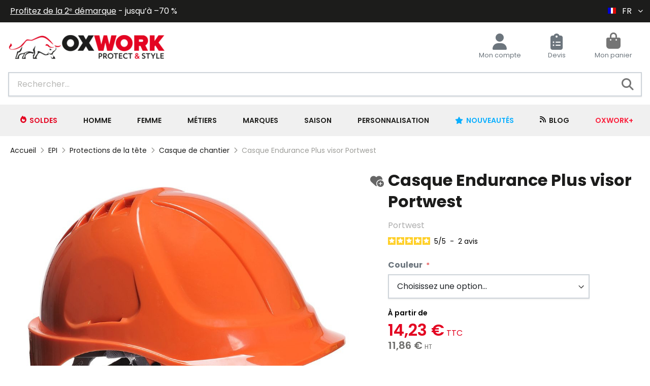

--- FILE ---
content_type: text/html; charset=UTF-8
request_url: https://www.oxwork.com/casque-endurance-plus-visor-portwest.html
body_size: 218694
content:
<!doctype html>
<html lang="fr">
    <head prefix="og: http://ogp.me/ns# fb: http://ogp.me/ns/fb# product: http://ogp.me/ns/product#">
    
        <link rel="apple-touch-icon" href="https://media.oxwork.com/favicon/default/oxwork-favicon-x96.png">
        <link rel="apple-touch-icon" sizes="120x120" href="https://media.oxwork.com/favicon/default/oxwork-favicon-x96.png">
        <link rel="apple-touch-icon" sizes="152x152" href="https://media.oxwork.com/favicon/default/oxwork-favicon-x96.png">
        <script>
    var LOCALE = 'fr\u002DFR';
    var BASE_URL = 'https\u003A\u002F\u002Fwww.oxwork.com\u002F';
    var require = {
        'baseUrl': 'https\u003A\u002F\u002Fwww.oxwork.com\u002Fstatic\u002Fversion1768979640\u002Ffrontend\u002FOxwork\u002Fdefault\u002Ffr_FR'
    };</script>        <meta charset="utf-8"/>
<meta name="title" content="Casque Endurance Plus visor Portwest - Oxwork"/>
<meta name="description" content="Casque avec coquille ABS, harnais textile confort 6 points avec réglage à
crémaillère, taille réglable 56-63 cm. Bandeau anti-sueur et
mentonnière inclus. Vendu avec une visière PW56. Pièces de rechange
disponibles."/>
<meta name="robots" content="INDEX,FOLLOW"/>
<meta name="viewport" content="width=device-width, initial-scale=1"/>
<meta name="format-detection" content="telephone=no"/>
<title>Casque Endurance Plus visor Portwest - Oxwork</title>
                <link rel="stylesheet" type="text/css" media="all" href="https://www.oxwork.com/static/version1768979640/frontend/Oxwork/default/fr_FR/Netreviews_Avisverifies/css/netreviews.min.css" />
<link rel="stylesheet" type="text/css" media="all" href="https://www.oxwork.com/static/version1768979640/frontend/Oxwork/default/fr_FR/mage/calendar.min.css" />
<link rel="stylesheet" type="text/css" media="all" href="https://www.oxwork.com/static/version1768979640/frontend/Oxwork/default/fr_FR/css/styles-m.min.css" />
<link rel="stylesheet" type="text/css" media="all" href="https://www.oxwork.com/static/version1768979640/frontend/Oxwork/default/fr_FR/jquery/uppy/dist/uppy-custom.min.css" />
<link rel="stylesheet" type="text/css" media="all" href="https://www.oxwork.com/static/version1768979640/frontend/Oxwork/default/fr_FR/Clerk_Clerk/css/powerstep.min.css" />
<link rel="stylesheet" type="text/css" media="all" href="https://www.oxwork.com/static/version1768979640/frontend/Oxwork/default/fr_FR/Fintecture_Payment/css/style.min.css" />
<link rel="stylesheet" type="text/css" media="all" href="https://www.oxwork.com/static/version1768979640/frontend/Oxwork/default/fr_FR/mage/gallery/gallery.min.css" />
<link rel="stylesheet" type="text/css" media="all" href="https://www.oxwork.com/static/version1768979640/frontend/Oxwork/default/fr_FR/Wyomind_EstimatedDeliveryDate/css/styles.min.css" />
<link rel="stylesheet" type="text/css" media="all" href="https://www.oxwork.com/static/version1768979640/frontend/Oxwork/default/fr_FR/Magefan_Blog/css/design_valor/style-product-page.min.css" />
<link rel="stylesheet" type="text/css" media="screen and (min-width: 768px)" href="https://www.oxwork.com/static/version1768979640/frontend/Oxwork/default/fr_FR/css/styles-l.min.css" />
<link rel="stylesheet" type="text/css" media="print" href="https://www.oxwork.com/static/version1768979640/frontend/Oxwork/default/fr_FR/css/print.min.css" />
<link rel="stylesheet" type="text/css" rel="stylesheet" type="text/css" href="https://www.oxwork.com/static/version1768979640/frontend/Oxwork/default/fr_FR/css/fontsox.min.css" />
<link rel="stylesheet" type="text/css" media="screen and (max-width: 768px)" rel="stylesheet" type="text/css" href="https://www.oxwork.com/static/version1768979640/frontend/Oxwork/default/fr_FR/css/oxwork-m.min.css" />
<link rel="stylesheet" type="text/css" media="screen and (min-width: 769px)" rel="stylesheet" type="text/css" href="https://www.oxwork.com/static/version1768979640/frontend/Oxwork/default/fr_FR/css/oxwork-l.min.css" />
<link rel="stylesheet" type="text/css" media="screen and (max-width: 767px)" rel="stylesheet" type="text/css" href="https://www.oxwork.com/static/version1768979640/frontend/Oxwork/default/fr_FR/css/ox-product-page-m.min.css" />
<link rel="stylesheet" type="text/css" media="screen and (min-width: 768px)" rel="stylesheet" type="text/css" href="https://www.oxwork.com/static/version1768979640/frontend/Oxwork/default/fr_FR/css/ox-product-page-l.min.css" />
<script type="text/javascript" src="https://www.oxwork.com/static/version1768979640/frontend/Oxwork/default/fr_FR/Netreviews_Avisverifies/js/showNetreviewsTab.min.js"></script>
<script type="text/javascript" src="https://www.oxwork.com/static/version1768979640/frontend/Oxwork/default/fr_FR/requirejs/require.min.js"></script>
<script type="text/javascript" src="https://www.oxwork.com/static/version1768979640/frontend/Oxwork/default/fr_FR/requirejs-min-resolver.min.js"></script>
<script type="text/javascript" src="https://www.oxwork.com/static/version1768979640/frontend/Oxwork/default/fr_FR/mage/requirejs/mixins.min.js"></script>
<script type="text/javascript" src="https://www.oxwork.com/static/version1768979640/frontend/Oxwork/default/fr_FR/requirejs-config.min.js"></script>
<script type="text/javascript" src="https://www.oxwork.com/static/version1768979640/frontend/Oxwork/default/fr_FR/js/oxwork.min.js"></script>
<script type="text/javascript" src="https://www.oxwork.com/static/version1768979640/frontend/Oxwork/default/fr_FR/Scalapay_Scalapay/js/scalapay_widget.min.js"></script>
<script type="text/javascript" src="https://www.oxwork.com/static/version1768979640/frontend/Oxwork/default/fr_FR/Wyomind_EstimatedDeliveryDate/js/product.min.js"></script>
<script type="text/javascript" defer="defer" src="https://www.oxwork.com/static/version1768979640/frontend/Oxwork/default/fr_FR/css/font-awesome/js/solid.min.js"></script>
<script type="text/javascript" defer="defer" src="https://www.oxwork.com/static/version1768979640/frontend/Oxwork/default/fr_FR/css/font-awesome/js/fontawesome.min.js"></script>
<link rel="preload" as="font" crossorigin="anonymous" href="https://www.oxwork.com/static/version1768979640/frontend/Oxwork/default/fr_FR/fonts/poppins-v12-latin-regular.woff2" />
<link rel="preload" as="font" crossorigin="anonymous" href="https://www.oxwork.com/static/version1768979640/frontend/Oxwork/default/fr_FR/fonts/poppins-v12-latin-500.woff2" />
<link rel="preload" as="font" crossorigin="anonymous" href="https://www.oxwork.com/static/version1768979640/frontend/Oxwork/default/fr_FR/fonts/poppins-v12-latin-600.woff2" />
<link rel="preload" as="font" crossorigin="anonymous" href="https://www.oxwork.com/static/version1768979640/frontend/Oxwork/default/fr_FR/fonts/poppins-v12-latin-700.woff2" />
<link rel="preload" as="font" crossorigin="anonymous" href="https://www.oxwork.com/static/version1768979640/frontend/Oxwork/default/fr_FR/fonts/poppins-v12-latin-italic.woff2" />
<link rel="preload" as="font" crossorigin="anonymous" href="https://www.oxwork.com/static/version1768979640/frontend/Oxwork/default/fr_FR/fonts/poppins-v12-latin-500italic.woff2" />
<link rel="preload" as="font" crossorigin="anonymous" href="https://www.oxwork.com/static/version1768979640/frontend/Oxwork/default/fr_FR/fonts/poppins-v12-latin-600italic.woff2" />
<link rel="preload" as="font" crossorigin="anonymous" href="https://www.oxwork.com/static/version1768979640/frontend/Oxwork/default/fr_FR/fonts/poppins-v12-latin-700italic.woff2" />
<link rel="canonical" href="https://www.oxwork.com/casque-endurance-plus-visor-portwest.html" />
<link rel="icon" type="image/x-icon" href="https://media.oxwork.com/favicon/default/oxwork-favicon-x96.png" />
<link rel="shortcut icon" type="image/x-icon" href="https://media.oxwork.com/favicon/default/oxwork-favicon-x96.png" />
<script type="application/ld+json">
{
    "@context": "https://schema.org",
    "@type": "WebSite",
    "url": "https://www.oxwork.com/",
    "name": "Oxwork"
}
</script>
<script type="application/ld+json">
{
  "@context": "https://schema.org",
  "@type": "OnlineStore",
  "name": "Oxwork",
  "image":"https://media.oxwork.com/logo/default/logo-horizontal-310x50.png",
  "url":"https://www.oxwork.com/",
  "description":"Vêtements de travail, chaussures de sécurité, EPI. Retrouvez toutes les marques des pros, aux meilleurs prix sur Oxwork.com !",
  "email":"support@oxwork.com",
  "telephone":"+330185092833",
  "address":{
    "@type":"PostalAddress",
    "streetAddress":"OXWORK SAS, 21 rue saint firmin",
    "addressLocality":"Corbie",
    "addressCountry":"FR",
    "addressRegion":"Somme",
    "postalCode":"80800"
  },
  "vatID":"FR20932699655"
}
</script>        <!-- Google Tag Manager -->
    
    <script>
        document.addEventListener('scroll', mfGtmUserActionDetect);
        document.addEventListener('mousemove', mfGtmUserActionDetect);
        document.addEventListener('touchstart', mfGtmUserActionDetect);
        function mfGtmUserActionDetect()
        {
            document.removeEventListener('scroll', mfGtmUserActionDetect);
            document.removeEventListener('mousemove', mfGtmUserActionDetect);
            document.removeEventListener('touchstart', mfGtmUserActionDetect);
            window.mfGtmUserActionDetected = true;
            mfLoadGtm();
        }
    
        window.mfGtmUserCookiesAllowed = true;
        mfLoadGtm();
        

    function getMfGtmCustomerData() {
        return localStorage.getItem('mf_gtm_customer_data') ? JSON.parse(localStorage.getItem('mf_gtm_customer_data')) : {};
    };

    function mfLoadGtm() {
        if (!window.mfGtmUserActionDetected) return false;
        if (!window.mfGtmLoadBeforeCookieAllowed && !window.mfGtmUserCookiesAllowed) return false;

        if (window.mfGTMTriedToLoad) return;
        window.mfGTMTriedToLoad = true;
        
    };
    </script>
        <script>
        if (!window.MagefanRocketJsCustomOptimization && window.require)
        require(['jquery', 'Magento_Customer/js/customer-data'], function ($, customer) {
            function updateMfGtmCustomerData(data) {
                if (data.mf_gtm_customer_data) {
                    localStorage.setItem('mf_gtm_customer_data', JSON.stringify(data.mf_gtm_customer_data));
                }
            }
            let customerData = customer.get('customer');

            customerData.subscribe(function (data) {
                updateMfGtmCustomerData(data);
            }.bind(this));
            updateMfGtmCustomerData(customerData());
        });
    </script><!-- End Google Tag Manager -->    <script type="text/x-magento-init">
        {
            "*": {
                "Magento_PageCache/js/form-key-provider": {
                    "isPaginationCacheEnabled":
                        0                }
            }
        }
    </script>
        <link rel="alternate" href="https://www.oxwork.com/casque-endurance-plus-visor-portwest.html" hreflang="fr-FR">
            <link rel="alternate" href="https://www.oxwork.com/it/casco-endurance-piu-visiera-portwest.html" hreflang="it-IT">
                <link rel="alternate" href="https://www.oxwork.com/en/helmet-endurance-plus-visor-portwest.html" hreflang="en">
            <link rel="alternate" href="https://www.oxwork.com/de/helm-endurance-plus-visier-portwest.html" hreflang="de-DE">
            <link rel="alternate" href="https://www.oxwork.com/casque-endurance-plus-visor-portwest.html" hreflang="x-default">
    <script style="display&#x3A;none">
                    window.dataLayer = window.dataLayer || [];
                    window.dataLayer.push({"event":"view_item","ecommerce":{"currency":"EUR","value":14.23,"items":[{"item_id":"oxPW54","item_name":"Casque Endurance Plus visor Portwest","item_url":"https:\/\/www.oxwork.com\/casque-endurance-plus-visor-portwest.html","item_brand":"Portwest","price":14.23,"item_category":"M\u00e9tiers","item_category2":"Tenues de travail b\u00e2timent","item_category3":"Tenues pour peintre","item_category4":"EPI Peintre","item_category5":"Casques de protection Peintre","category":"M\u00e9tiers,Tenues de travail b\u00e2timent,Tenues pour peintre,EPI Peintre,Casques de protection Peintre"}]},"magefanUniqueEventId":"view_item_245c94757393b11d74095681647c6ddf88d8141c6d4716624bc7ee742ac79452","ecomm_pagetype":"product","_clear":"true","google_tag_params":{"ecomm_pagetype":"product","ecomm_pcat":"M\u00e9tiers,Tenues de travail b\u00e2timent,Tenues pour peintre,EPI Peintre,Casques de protection Peintre","ecomm_prodid":"oxPW54","ecomm_pname":"Casque Endurance Plus visor Portwest","ecomm_currency":"EUR","ecomm_totalvalue":14.23},"customer_firstname":getMfGtmCustomerData().customer_firstname,"customer_lastname":getMfGtmCustomerData().customer_lastname,"customer_email":getMfGtmCustomerData().customer_email,"customer_dob":getMfGtmCustomerData().customer_dob,"customer_gender":getMfGtmCustomerData().customer_gender,"customer_telephone":getMfGtmCustomerData().customer_telephone,"customer_postcode":getMfGtmCustomerData().customer_postcode,"customer_city":getMfGtmCustomerData().customer_city,"customer_region":getMfGtmCustomerData().customer_region,"customer_country_id":getMfGtmCustomerData().customer_country_id,"customer_identifier":getMfGtmCustomerData().customer_identifier,"customerGroup":getMfGtmCustomerData().customerGroup});
                </script>
<meta property="og:type" content="product" />
<meta property="og:title"
      content="Casque&#x20;Endurance&#x20;Plus&#x20;visor&#x20;Portwest" />
<meta property="og:image"
      content="https://media.oxwork.com/catalog/product/p/w/pw54orr.jpg?width=265&amp;height=265&amp;store=fr&amp;image-type=image" />
<meta property="og:description"
      content="Casque&#x20;endurance&#x20;avec&#x20;coquille&#x20;ABS,&#x20;harnais&#x20;textile&#x20;confort&#x20;6&#x20;points&#x20;avec&#x20;r&amp;eacute&#x3B;glage&#x20;&amp;agrave&#x3B;&#x20;cr&amp;eacute&#x3B;maill&amp;egrave&#x3B;re,&#x20;taille&#x20;r&amp;eacute&#x3B;glable&#x20;56-63&#x20;cm.&#x20;Bandeau&#x20;anti-sueur&#x20;et&#x20;mentonni&amp;egrave&#x3B;re&#x20;inclus.&#x20;Vendu&#x20;avec&#x20;une&#x20;visi&amp;egrave&#x3B;re&#x20;PW56.&#x20;Pi&amp;egrave&#x3B;ces&#x20;de&#x20;rechange&#x20;disponibles." />
<meta property="og:url" content="https://www.oxwork.com/casque-endurance-plus-visor-portwest.html" />
    <meta property="product:price:amount" content="14.232001"/>
    <meta property="product:price:currency"
      content="EUR"/>
    <script data-cfasync="false" nonce="1a67d229-e1ea-4b9e-8936-68c7391d8d35">try{(function(w,d){!function(j,k,l,m){if(j.zaraz)console.error("zaraz is loaded twice");else{j[l]=j[l]||{};j[l].executed=[];j.zaraz={deferred:[],listeners:[]};j.zaraz._v="5874";j.zaraz._n="1a67d229-e1ea-4b9e-8936-68c7391d8d35";j.zaraz.q=[];j.zaraz._f=function(n){return async function(){var o=Array.prototype.slice.call(arguments);j.zaraz.q.push({m:n,a:o})}};for(const p of["track","set","ecommerce","debug"])j.zaraz[p]=j.zaraz._f(p);j.zaraz.init=()=>{var q=k.getElementsByTagName(m)[0],r=k.createElement(m),s=k.getElementsByTagName("title")[0];s&&(j[l].t=k.getElementsByTagName("title")[0].text);j[l].x=Math.random();j[l].w=j.screen.width;j[l].h=j.screen.height;j[l].j=j.innerHeight;j[l].e=j.innerWidth;j[l].l=j.location.href;j[l].r=k.referrer;j[l].k=j.screen.colorDepth;j[l].n=k.characterSet;j[l].o=(new Date).getTimezoneOffset();if(j.dataLayer)for(const t of Object.entries(Object.entries(dataLayer).reduce((u,v)=>({...u[1],...v[1]}),{})))zaraz.set(t[0],t[1],{scope:"page"});j[l].q=[];for(;j.zaraz.q.length;){const w=j.zaraz.q.shift();j[l].q.push(w)}r.defer=!0;for(const x of[localStorage,sessionStorage])Object.keys(x||{}).filter(z=>z.startsWith("_zaraz_")).forEach(y=>{try{j[l]["z_"+y.slice(7)]=JSON.parse(x.getItem(y))}catch{j[l]["z_"+y.slice(7)]=x.getItem(y)}});r.referrerPolicy="origin";r.src="/cdn-cgi/zaraz/s.js?z="+btoa(encodeURIComponent(JSON.stringify(j[l])));q.parentNode.insertBefore(r,q)};["complete","interactive"].includes(k.readyState)?zaraz.init():j.addEventListener("DOMContentLoaded",zaraz.init)}}(w,d,"zarazData","script");window.zaraz._p=async d$=>new Promise(ea=>{if(d$){d$.e&&d$.e.forEach(eb=>{try{const ec=d.querySelector("script[nonce]"),ed=ec?.nonce||ec?.getAttribute("nonce"),ee=d.createElement("script");ed&&(ee.nonce=ed);ee.innerHTML=eb;ee.onload=()=>{d.head.removeChild(ee)};d.head.appendChild(ee)}catch(ef){console.error(`Error executing script: ${eb}\n`,ef)}});Promise.allSettled((d$.f||[]).map(eg=>fetch(eg[0],eg[1])))}ea()});zaraz._p({"e":["(function(w,d){})(window,document)"]});})(window,document)}catch(e){throw fetch("/cdn-cgi/zaraz/t"),e;};</script></head>
    <body data-container="body"
          data-mage-init='{"loaderAjax": {}, "loader": { "icon": "https://www.oxwork.com/static/version1768979640/frontend/Oxwork/default/fr_FR/images/loader-2.gif"}}'
        id="html-body" itemtype="http://schema.org/Product" itemscope="itemscope" class="page-product-configurable catalog-product-view product-casque-endurance-plus-visor-portwest page-layout-1column">
        <script>
    document.addEventListener("DOMContentLoaded", () => {

        const id      = 22922;
        let actionUrl = 'https://www.oxwork.com/sorting/track/productImpression';
        actionUrl     = actionUrl + '?id=' + id;

        fetch(actionUrl, {
            method: "get"
        });
    });
</script>        <script>
        if (window.require) require(['jquery'], function($) {
            $(document).on('ajaxComplete', function (event, xhr, settings) {
                if (typeof settings == 'undefined' && xhr.settings) {
                    settings = xhr.settings;
                };
                
                function getQueryParam(url, key) {
                    let queryStartPos = url.indexOf('?');
                    if (queryStartPos === -1) {
                        return;
                    }
                    let params = url.substring(queryStartPos + 1).split('&');
                    for (var i = 0; i < params.length; i++) {
                        var pairs = params[i].split('=');
                        if (decodeURIComponent(pairs.shift()) == key) {
                            return decodeURIComponent(pairs.join('='));
                        }
                    }
                };

                let term = '';
                let dataLayer = {};
                if (settings.url.indexOf('?q=') !== -1) {
                    term = getQueryParam(settings.url, 'q');
                } else if (settings.url.indexOf('?search_string=') !== -1) {
                    term = getQueryParam(settings.url, 'search_string');
                } else if (settings.url.indexOf('/search/') !== -1) {
                    let substringAfter = function (str, pattern) {
                        return str.slice(str.indexOf(pattern) + pattern.length);
                    };
                    let substringBefore = function (str, pattern) {
                        return str.slice(0, str.indexOf(pattern));
                    };
                    let after = substringAfter(settings.url, '/search/');
                    term = substringBefore(after, '?');
                };
                if (term) {
                    dataLayer.event = 'search';
                    const customerData = getMfGtmCustomerData();

                    for (let key in customerData) {
                        if (!dataLayer.hasOwnProperty(key) && customerData[key]) {
                            dataLayer.key = customerData[key];
                        }
                    }

                    dataLayer.search_term = term;
                    dataLayer.ecomm_pagetype = 'searchresults';

                    let dynamicKeys = ["customer_firstname","customer_lastname","customer_email","customer_dob","customer_gender","customer_telephone","customer_postcode","customer_city","customer_region","customer_country_id","customer_identifier","customerGroup"];
                    for (let x=0; x<dynamicKeys.length;x++) {
                        let key = dynamicKeys[x];
                        let value = getMfGtmCustomerData()[key];
                        if (value) {
                            dataLayer[key] = value;
                        };
                    };

                    window.dataLayer = window.dataLayer || [];
                    window.dataLayer.push(dataLayer);
                }
            });
        });
    </script><script data-mfmofile="true">
    function mfGtmGetEcommPageType() {
        var body = document.getElementsByTagName('body')[0];
        var ept = 'other';
        
        if (body.className.indexOf('cms-index-index') > -1) {
            ept = 'home';
        } else if (body.className.indexOf('catalog-category-view') > -1) {
            ept = 'category';
        } else if (body.className.indexOf('catalog-product-view') > -1) {
            ept = 'product';
        } else if (body.className.indexOf('checkout-cart-index') > -1) {
            ept = 'cart';
        } else if (body.className.indexOf('checkout-index-index') > -1) {
            ept = 'checkout';
        } else if (body.className.indexOf('contact-index-index') > -1) {
            ept = 'contact';
        } else if (body.className.indexOf('catalogsearch-result-index') > -1) {
            ept = 'searchresults';
        } else if (body.className.indexOf('cms-page-view') > -1) {
            ept = 'cmspage';
        };
        return ept;  
    };
</script>
<script type="text/x-magento-init">
    {
        "*": {
            "mfGtmCustomerDataLayer": {}
        }
    }
</script>

<script>
    document.addEventListener("DOMContentLoaded", function() {
        document.querySelectorAll("a").forEach(function(link) {
            link.addEventListener("click", function(event) {
                let url = link.href;
                let items, j, x, newDataLayer, dli, index;
                if (url && window.dataLayer && window.dataLayer.length) {
                    for (let i=0; i<window.dataLayer.length; i++) {
                        dli = window.dataLayer[i];
                        if (dli.event == "view_item_list"
                            && dli.ecommerce
                            && dli.ecommerce.items
                            && dli.ecommerce.items.length
                        ) {
                            items = dli.ecommerce.items;
                            newDataLayer = false;
                            index = -1;
                            for (j=0; j<items.length; j++) {
                                index++;
                                if (items[j].item_url == url) {
                                    newDataLayer = {
                                        "event": "select_item",
                                        "ecommerce": {
                                            "item_list_id": dli.ecommerce.item_list_id,
                                            "item_list_name": dli.ecommerce.item_list_name,
                                            "items": [items[j]]
                                        },
                                        "magefanUniqueEventId": "select_item_" + dli.magefanUniqueEventId,
                                        "ecomm_pagetype": dli.ecomm_pagetype,
                                        "google_tag_params": {
                                            "ecomm_pagetype": dli.google_tag_params.ecomm_pagetype
                                        }
                                    };
                                    
                                    let dynamicKeys = ["customer_firstname","customer_lastname","customer_email","customer_dob","customer_gender","customer_telephone","customer_postcode","customer_city","customer_region","customer_country_id","customer_identifier","customerGroup"];
                                    for (x=0; x<dynamicKeys.length;x++) {
                                        let key = dynamicKeys[x];
                                        newDataLayer[key] = dli[key];
                                    }
                                    
                                    newDataLayer.ecommerce.items[0].index = index;
                                    break;
                                };
                            };

                            if (newDataLayer) {
                                window.dataLayer.push(newDataLayer);

                                //window.location = url;
                                //return false;
                            }
                        }
                    }
                }
            });
        });
    });
</script><script type="text/x-magento-init">
    {
        "*": {
            "Magento_PageBuilder/js/widget-initializer": {
                "config": {"[data-content-type=\"slider\"][data-appearance=\"default\"]":{"Magento_PageBuilder\/js\/content-type\/slider\/appearance\/default\/widget":false},"[data-content-type=\"map\"]":{"Magento_PageBuilder\/js\/content-type\/map\/appearance\/default\/widget":false},"[data-content-type=\"row\"]":{"Magento_PageBuilder\/js\/content-type\/row\/appearance\/default\/widget":false},"[data-content-type=\"tabs\"]":{"Magento_PageBuilder\/js\/content-type\/tabs\/appearance\/default\/widget":false},"[data-content-type=\"slide\"]":{"Magento_PageBuilder\/js\/content-type\/slide\/appearance\/default\/widget":{"buttonSelector":".pagebuilder-slide-button","showOverlay":"hover","dataRole":"slide"}},"[data-content-type=\"banner\"]":{"Magento_PageBuilder\/js\/content-type\/banner\/appearance\/default\/widget":{"buttonSelector":".pagebuilder-banner-button","showOverlay":"hover","dataRole":"banner"}},"[data-content-type=\"buttons\"]":{"Magento_PageBuilder\/js\/content-type\/buttons\/appearance\/inline\/widget":false},"[data-content-type=\"products\"][data-appearance=\"carousel\"]":{"Magento_PageBuilder\/js\/content-type\/products\/appearance\/carousel\/widget":false}},
                "breakpoints": {"desktop":{"label":"Desktop","stage":true,"default":true,"class":"desktop-switcher","icon":"Magento_PageBuilder::css\/images\/switcher\/switcher-desktop.svg","conditions":{"min-width":"1024px"},"options":{"products":{"default":{"slidesToShow":"5"}}}},"tablet":{"conditions":{"max-width":"1024px","min-width":"768px"},"options":{"products":{"default":{"slidesToShow":"4"},"continuous":{"slidesToShow":"3"}}}},"mobile":{"label":"Mobile","stage":true,"class":"mobile-switcher","icon":"Magento_PageBuilder::css\/images\/switcher\/switcher-mobile.svg","media":"only screen and (max-width: 767px)","conditions":{"max-width":"767px","min-width":"640px"},"options":{"products":{"default":{"slidesToShow":"3"}}}},"mobile-small":{"conditions":{"max-width":"640px"},"options":{"products":{"default":{"slidesToShow":"2"},"continuous":{"slidesToShow":"1"}}}}}            }
        }
    }
</script>
    <script src="https&#x3A;&#x2F;&#x2F;applepay.cdn-apple.com&#x2F;jsapi&#x2F;1.latest&#x2F;apple-pay-sdk.js"></script><script>window.PAYPLUG_DOMAIN = 'https://secure.payplug.com';</script>
<script type="text/x-magento-init">
    {
        "*": {
            "mage/cookies": {
                "expires": null,
                "path": "\u002F",
                "domain": ".oxwork.com",
                "secure": true,
                "lifetime": "3600"
            }
        }
    }
</script>
<div class="page messages"><div data-placeholder="messages"></div>
<div data-bind="scope: 'messages'">
    <!-- ko if: cookieMessagesObservable() && cookieMessagesObservable().length > 0 -->
    <div aria-atomic="true" role="alert" class="messages" data-bind="foreach: {
        data: cookieMessagesObservable(), as: 'message'
    }">
        <div data-bind="attr: {
            class: 'message-' + message.type + ' ' + message.type + ' message',
            'data-ui-id': 'message-' + message.type
        }">
            <div data-bind="html: $parent.prepareMessageForHtml(message.text)"></div>
        </div>
    </div>
    <!-- /ko -->

    <div aria-atomic="true" role="alert" class="messages" data-bind="foreach: {
        data: messages().messages, as: 'message'
    }, afterRender: purgeMessages">
        <div data-bind="attr: {
            class: 'message-' + message.type + ' ' + message.type + ' message',
            'data-ui-id': 'message-' + message.type
        }">
            <div data-bind="html: $parent.prepareMessageForHtml(message.text)"></div>
        </div>
    </div>
</div>

<script type="text/x-magento-init">
    {
        "*": {
            "Magento_Ui/js/core/app": {
                "components": {
                        "messages": {
                            "component": "Magento_Theme/js/view/messages"
                        }
                    }
                }
            }
    }
</script>
<div class="rewards-notifications" data-bind="scope: 'rewardsNotifications'">
    <!-- ko if: messages() && messages().length > 0 -->
        <div data-bind="html: messages()"></div>
    <!-- /ko -->
</div>
<script  nonce="YnpibXM4eWxneXBvZjJldXZnMjB2azV6a2J4bDFjOXU=" type="text/x-magento-init">
    {
        "*": {
            "Magento_Ui/js/core/app": {
                "components": {
                    "rewardsNotifications": {
                        "component": "Mirasvit_RewardsCheckout/js/view/rewards-notifications",
                        "url": "https://www.oxwork.com/rewards_catalog/notification/getProductNotification/product_id/22922/"
                    }
                }
            }
        }
    }
</script>
</div>
<script>
    window.cookiesConfig = window.cookiesConfig || {};
    window.cookiesConfig.secure = true;
</script><script>    require.config({
        map: {
            '*': {
                wysiwygAdapter: 'mage/adminhtml/wysiwyg/tiny_mce/tinymceAdapter'
            }
        }
    });</script><div class="page-wrapper"><header class="page-header"><div class="panel wrapper"><div class="panel header"><div class="headbar-store-info"><div class="widget block block-static-block">
    <div data-content-type="html" data-appearance="default" data-element="main" data-decoded="true"><div class="row" style="vertical-align: center;text-align:center;">
<p id="headbarTxt"><a href="https://www.oxwork.com/soldes.html">Profitez de la 2ᵉ démarque</a> - jusqu’à –70 %</p>
<p id="headbarTxt">Ne payez plus la livraison : offerte dès 69 €</p>

</div>
<style>
.page-header .panel.wrapper{
background-color:#1C1C1B;}

p#headbarTxt{
text-align:left;
}

@media screen and (max-width: 768px) {
p#headbarTxt{
text-align:center;
}
.headbar-store-info{
max-height: 2rem;
}
.page-header .headbar-store-info .widget p{
height: 2rem;
}
}

@media screen and (max-width: 500px) {
#headbarTxt{
font-size: 14px;
}
}
</style>

</div></div>
<div class="widget block block-static-block">
    </div>
</div>        <!-- Languages Switch -->
    <div class="metaNav-item language-switch">
                <div class="switcher language switcher-language" data-ui-id="language-switcher" id="switcher-language" >
                        <strong class="label switcher-label">
                <span>Langue</span>
            </strong>
            <div class="actions dropdown options switcher-options">
                <div class="action toggle switcher-trigger"
                     id="switcher-language-trigger"
                >
                    <span class="mobile-hint">Langue:</span>
                    <strong
                        class="view-current-store-switch view-fr">
                        <img width="16" height="12" src="https://www.oxwork.com/static/version1768979640/frontend/Oxwork/default/fr_FR/images/flags/flag_fr.gif" alt="fr" />
                        <span>FR</span>
                    </strong>
                </div>
                <ul class="dropdown switcher-dropdown"
                    data-mage-init='{"dropdownDialog":{
                    "appendTo":"#switcher-language > .options",
                    "triggerTarget":"#switcher-language-trigger",
                    "closeOnMouseLeave": false,
                    "triggerClass":"active",
                    "parentClass":"active",
                    "buttons":null}}'>
                                                                                                                                <li class="view-de switcher-option">
                                    <a href="#" data-post='{"action":"https:\/\/www.oxwork.com\/stores\/store\/redirect\/","data":{"___store":"de","___from_store":"fr","uenc":"aHR0cHM6Ly93d3cub3h3b3JrLmNvbS9kZS9jYXNxdWUtZW5kdXJhbmNlLXBsdXMtdmlzb3ItcG9ydHdlc3QuaHRtbA~~"}}'>
                                        <img width="16" height="12" src="https://www.oxwork.com/static/version1768979640/frontend/Oxwork/default/fr_FR/images/flags/flag_de.gif" alt="de" />
                                        DE                                    </a>
                                </li>
                                                                                                                                                                                    <li class="view-en switcher-option">
                                    <a href="#" data-post='{"action":"https:\/\/www.oxwork.com\/stores\/store\/redirect\/","data":{"___store":"en","___from_store":"fr","uenc":"aHR0cHM6Ly93d3cub3h3b3JrLmNvbS9lbi9jYXNxdWUtZW5kdXJhbmNlLXBsdXMtdmlzb3ItcG9ydHdlc3QuaHRtbA~~"}}'>
                                        <img width="16" height="12" src="https://www.oxwork.com/static/version1768979640/frontend/Oxwork/default/fr_FR/images/flags/flag_en.gif" alt="en" />
                                        GB                                    </a>
                                </li>
                                                                                                                                                                                                                                                                                                                                                                                                                                    <li class="view-it switcher-option">
                                    <a href="#" data-post='{"action":"https:\/\/www.oxwork.com\/stores\/store\/redirect\/","data":{"___store":"it","___from_store":"fr","uenc":"aHR0cHM6Ly93d3cub3h3b3JrLmNvbS9pdC9jYXNxdWUtZW5kdXJhbmNlLXBsdXMtdmlzb3ItcG9ydHdlc3QuaHRtbA~~"}}'>
                                        <img width="16" height="12" src="https://www.oxwork.com/static/version1768979640/frontend/Oxwork/default/fr_FR/images/flags/flag_it.gif" alt="it" />
                                        IT                                    </a>
                                </li>
                                                                                        </ul>
            </div>
        </div>
    </div>
</div></div><div class="header content"><span data-action="toggle-nav" class="action nav-toggle"><span>Basculer la navigation</span></span>
    <a
    class="logo"
    href="https://www.oxwork.com/"
    title="Oxwork&#x20;"
    aria-label="store logo">
    <img src="https://media.oxwork.com/logo/default/logo-horizontal-310x50.png"
         title="Oxwork&#x20;"
         alt="Oxwork&#x20;"
            width="310"            height="50"    />
    </a>
<div class="block block-search">
    <div class="block block-title"><strong>Rechercher</strong></div>
    <div class="block block-content">
        <form class="form minisearch" id="search_mini_form"
              action="https://www.oxwork.com/catalogsearch/result/" method="get">
                        <div class="field search">
                <label class="label" for="oxwork-search" data-role="minisearch-label">
                    <span>Rechercher</span>
                </label>
                <div class="control">
                    <input id="oxwork-search"
                           data-mage-init='{
                            "quickSearch": {
                                "formSelector": "#search_mini_form",
                                "url": "https://www.oxwork.com/search/ajax/suggest/",
                                "destinationSelector": "#search_autocomplete",
                                "minSearchLength": "3"
                            }
                        }'
                           type="text"
                           name="q"
                           value=""
                           placeholder="Rechercher..."
                           class="input-text"
                           maxlength="128"
                           role="combobox"
                           aria-haspopup="false"
                           aria-autocomplete="both"
                           autocomplete="off"
                           aria-expanded="false"/>
                    <div id="search_autocomplete" class="search-autocomplete"></div>
                                    </div>
            </div>
            <div class="actions">
                <button type="submit"
                        title="Rechercher"
                        class="action search"
                        aria-label="Search"
                >
                    <span>Rechercher</span>
                </button>
            </div>
        </form>
    </div>
</div>
<ul class="header links"><li><a href="https://www.oxwork.com/customer/account/" id="idW2a5lz1h" >Mon compte</a></li>
<li data-block="mini-quote-list" class="aw-ctq mini-quote-list minicart-wrapper">
    <a class="action showlist" href="https://www.oxwork.com/aw_ctq/quoteList/"
       data-bind="scope: 'mini_quotelist_content'">
       Devis        <span class="counter qty empty"
              data-bind="
                  css: { empty: !!getQuoteListParam('summary_count') == false && !isLoading() },
                  blockLoader: isLoading">
            <span class="counter-number"><!-- ko text: getQuoteListParam('summary_qty') --><!-- /ko --></span>
        </span>
    </a>
    <script type="text/x-magento-init">
    {
        "[data-block='mini-quote-list']": {
            "Magento_Ui/js/core/app": {"components":{"minicart_content":{"children":{"subtotal.container":{"children":{"subtotal":{"children":{"subtotal.totals":{"config":{"display_cart_subtotal_incl_tax":0,"display_cart_subtotal_excl_tax":0}}}}}}}},"mini_quotelist_content":{"children":{"subtotal.container":{"children":{"subtotal":{"config":{"display_cart_subtotal_incl_tax":0,"display_cart_subtotal_excl_tax":0,"template":"Aheadworks_Ctq\/quote-list\/subtotal","totalsTmpl":"Magento_Tax\/checkout\/minicart\/subtotal\/totals"},"component":"Aheadworks_Ctq\/js\/quote-list\/mini\/subtotal"}},"component":"uiComponent","config":{"displayArea":"subtotalContainer"}},"item.renderer":{"component":"uiComponent","config":{"displayArea":"defaultRenderer","template":"Magento_Checkout\/minicart\/item\/default","component":"Magento_Checkout\/js\/view\/cart-item-renderer"},"children":{"item.image":{"component":"Magento_Catalog\/js\/view\/image","config":{"template":"Magento_Catalog\/product\/image","displayArea":"itemImage"}},"checkout.cart.item.price.sidebar":{"component":"uiComponent","config":{"template":"Magento_Checkout\/minicart\/item\/price","displayArea":"priceSidebar"}}}}},"component":"Aheadworks_Ctq\/js\/quote-list\/mini","config":{"template":"Aheadworks_Ctq\/quote-list\/content","itemRenderer":{"default":"defaultRenderer","simple":"defaultRenderer","virtual":"defaultRenderer"},"sidebarConfig":{"quoteListUrl":"https:\/\/www.oxwork.com\/aw_ctq\/quoteList\/"}}}},"types":[]}        }
    }
    </script>

</li>

<li data-block="minicart" class="minicart-wrapper">
    <a class="action showcart" href="https://www.oxwork.com/checkout/cart/"
       data-bind="scope: 'minicart_content'">
        <span class="text">Mon panier</span>
        <span class="counter qty empty"
              data-bind="css: { empty: !!getCartParam('summary_count') == false && !isLoading() },
               blockLoader: isLoading">
            <span class="counter-number">
                <!-- ko if: getCartParam('summary_count') -->
                <!-- ko text: getCartParam('summary_count').toLocaleString(window.LOCALE) --><!-- /ko -->
                <!-- /ko -->
            </span>
            <span class="counter-label">
            <!-- ko if: getCartParam('summary_count') -->
                <!-- ko text: getCartParam('summary_count').toLocaleString(window.LOCALE) --><!-- /ko -->
                <!-- ko i18n: 'items' --><!-- /ko -->
            <!-- /ko -->
            </span>
        </span>
    </a>
                    <script>            require(['jquery'], function ($) {
                $('a.action.showcart').on('click', function() {
                    $(document.body).trigger('processStart');
                });
            });</script>        <script>window.checkout = {"shoppingCartUrl":"https:\/\/www.oxwork.com\/checkout\/cart\/","checkoutUrl":"https:\/\/www.oxwork.com\/checkout\/","updateItemQtyUrl":"https:\/\/www.oxwork.com\/checkout\/sidebar\/updateItemQty\/","removeItemUrl":"https:\/\/www.oxwork.com\/checkout\/sidebar\/removeItem\/","imageTemplate":"Magento_Catalog\/product\/image_with_borders","baseUrl":"https:\/\/www.oxwork.com\/","minicartMaxItemsVisible":5,"websiteId":"1","maxItemsToDisplay":10,"storeId":"1","storeGroupId":"1","customerLoginUrl":"https:\/\/www.oxwork.com\/customer\/account\/login\/referer\/aHR0cHM6Ly93d3cub3h3b3JrLmNvbS9jYXNxdWUtZW5kdXJhbmNlLXBsdXMtdmlzb3ItcG9ydHdlc3QuaHRtbA~~\/","isRedirectRequired":false,"autocomplete":"off","captcha":{"user_login":{"isCaseSensitive":false,"imageHeight":50,"imageSrc":"","refreshUrl":"https:\/\/www.oxwork.com\/captcha\/refresh\/","isRequired":false,"timestamp":1769872921}}}</script>    <script type="text/x-magento-init">
    {
        "[data-block='minicart']": {
            "Magento_Ui/js/core/app": {"components":{"minicart_content":{"children":{"subtotal.container":{"children":{"subtotal":{"children":{"subtotal.totals":{"config":{"display_cart_subtotal_incl_tax":0,"display_cart_subtotal_excl_tax":0,"template":"Magento_Tax\/checkout\/minicart\/subtotal\/totals"},"children":{"subtotal.totals.msrp":{"component":"Magento_Msrp\/js\/view\/checkout\/minicart\/subtotal\/totals","config":{"displayArea":"minicart-subtotal-hidden","template":"Magento_Msrp\/checkout\/minicart\/subtotal\/totals"}}},"component":"Magento_Tax\/js\/view\/checkout\/minicart\/subtotal\/totals"}},"component":"uiComponent","config":{"template":"Magento_Checkout\/minicart\/subtotal"}}},"component":"uiComponent","config":{"displayArea":"subtotalContainer"}},"item.renderer":{"component":"Magento_Checkout\/js\/view\/cart-item-renderer","config":{"displayArea":"defaultRenderer","template":"Magento_Checkout\/minicart\/item\/default"},"children":{"item.image":{"component":"Magento_Catalog\/js\/view\/image","config":{"template":"Magento_Catalog\/product\/image","displayArea":"itemImage"}},"checkout.cart.item.price.sidebar":{"component":"uiComponent","config":{"template":"Magento_Checkout\/minicart\/item\/price","displayArea":"priceSidebar"}}}},"extra_info":{"component":"uiComponent","config":{"displayArea":"extraInfo"}},"promotion":{"component":"uiComponent","config":{"displayArea":"promotion"}}},"config":{"itemRenderer":{"default":"defaultRenderer","simple":"defaultRenderer","virtual":"defaultRenderer"},"template":"Magento_Checkout\/minicart\/content"},"component":"Magento_Checkout\/js\/view\/minicart"},"mini_quotelist_content":{"children":{"subtotal.container":{"children":{"subtotal":{"config":{"display_cart_subtotal_incl_tax":0,"display_cart_subtotal_excl_tax":0}}}}}}},"types":[]}        },
        "*": {
            "Magento_Ui/js/block-loader": "https\u003A\u002F\u002Fwww.oxwork.com\u002Fstatic\u002Fversion1768979640\u002Ffrontend\u002FOxwork\u002Fdefault\u002Ffr_FR\u002Fimages\u002Floader\u002D1.gif"
        }
    }
    </script>
</li>
</ul></div>        <script type="application/javascript" async
            src=https://static.klaviyo.com/onsite/js/UVZaZk/klaviyo.js ></script>

    <script type="text/x-magento-init">
        {
            "*": {
                "KlaviyoCustomerData": {}
            }
        }
    </script>
</header>    <div class="sections nav-sections">
                <div class="section-items nav-sections-items"
             data-mage-init='{"tabs":{"openedState":"active"}}'>
                                            <div class="section-item-title nav-sections-item-title"
                     data-role="collapsible">
                    <a class="nav-sections-item-switch"
                       data-toggle="switch" href="#store.menu">
                        Menu                    </a>
                </div>
                <div class="section-item-content nav-sections-item-content"
                     id="store.menu"
                     data-role="content">
                    
<nav class="navigation" data-action="navigation">
    <ul data-mage-init='{"menu":{"responsive":true, "expanded":true, "position":{"my":"left top","at":"left bottom"}}}'>
                    </ul>
</nav>
<nav id="navigation-all" class="navigation">
<div class="cdz-menu no-loaded cdz-horizontal-menu dropdown-fullwidth ox-main-menu page-main cdz-normal" id="menu-1-697ccf05380b8" data-mage-init='{"megamenu":{"dropdownEffect":"normal","type":0,"useAjaxMenu":0,"menu":"oxwork-main-menu","ajaxUrl":"https:\/\/www.oxwork.com\/megamenu\/index\/ajax\/","tabletLinkText":"\u003Cspan class=\"link-prefix\"\u003EVoir tout\u003C\/span\u003E \u003Cspan class=\"link-text\"\u003E%1\u003C\/span\u003E","pagingMenu":0}}'><ul class="groupmenu"><li class="item level0 outlet-menu level-top" >
	<a class="menu-link" style="color: #e40421" href="https://www.oxwork.com/soldes.html"><i class="menu-icon i-svg img-icon"><svg xmlns="http://www.w3.org/2000/svg" height="1em" class="bons-plans" viewBox="0 0 448 512"><style>svg.bons-plans{fill:#e40421}</style><path d="M159.3 5.4c7.8-7.3 19.9-7.2 27.7 .1c27.6 25.9 53.5 53.8 77.7 84c11-14.4 23.5-30.1 37-42.9c7.9-7.4 20.1-7.4 28 .1c34.6 33 63.9 76.6 84.5 118c20.3 40.8 33.8 82.5 33.8 111.9C448 404.2 348.2 512 224 512C98.4 512 0 404.1 0 276.5c0-38.4 17.8-85.3 45.4-131.7C73.3 97.7 112.7 48.6 159.3 5.4zM225.7 416c25.3 0 47.7-7 68.8-21c42.1-29.4 53.4-88.2 28.1-134.4c-4.5-9-16-9.6-22.5-2l-25.2 29.3c-6.6 7.6-18.5 7.4-24.7-.5c-16.5-21-46-58.5-62.8-79.8c-6.3-8-18.3-8.1-24.7-.1c-33.8 42.5-50.8 69.3-50.8 99.4C112 375.4 162.6 416 225.7 416z"/></svg></i> <span>Soldes</span></a>
        </li>
<li class="item level0  level-top parent" >
	<a class="menu-link"  href="https://www.oxwork.com/tenues-de-travail-homme.html"> <span>Homme</span></a>
            <ul class="groupmenu-drop">
    	<li class="item level1 " >
			<div class="no-dropdown menu-tabs cdz-horizontal-tabs" style="--mn-dd-iw:;">
       		            <ul class="groupmenu-nondrop">
                <li class="item level2  tab-item" >
	<div class="cdz-link-wrap"><a class="cdz-tab-link" href="https://www.oxwork.com/vetements-de-travail.html"> Vêtements de travail</a></div>
        <div class="cdz-tab-pane">
                                    <div class=" groupmenu-drop-content">
                                                                </div>
			            <ul class="groupmenu-nondrop">
                <li class="item level3  text-content" >
	        <div class=" groupmenu-drop-content grmn-width" style="--mn-dd-iw:24;">
        	        	<div class="row">
                        	<div class="col-sm-4"><p class="groupdrop-title"><span class="oxlkobf" data-oxlkobf="aHR0cHM6Ly93d3cub3h3b3JrLmNvbS92ZXRlbWVudHMtZGUtdHJhdmFpbC9oYXV0cy1kZS10cmF2YWlsLmh0bWw=">Hauts de travail</span></p>
<ul class="groupdrop-link">
<li class="item"><span class="oxlkobf" data-oxlkobf="aHR0cHM6Ly93d3cub3h3b3JrLmNvbS92ZXRlbWVudHMtZGUtdHJhdmFpbC9oYXV0cy1kZS10cmF2YWlsL3RlZS1zaGlydHMtZGUtdHJhdmFpbC5odG1s">Tee-shirts de travail</span></li>
<li class="item"><span class="oxlkobf" data-oxlkobf="aHR0cHM6Ly93d3cub3h3b3JrLmNvbS92ZXRlbWVudHMtZGUtdHJhdmFpbC9oYXV0cy1kZS10cmF2YWlsL3BvbG9zLWRlLXRyYXZhaWwuaHRtbA==">Polos de travail</span></li>
<li class="item"><span class="oxlkobf" data-oxlkobf="aHR0cHM6Ly93d3cub3h3b3JrLmNvbS92ZXRlbWVudHMtZGUtdHJhdmFpbC9oYXV0cy1kZS10cmF2YWlsL2NoZW1pc2VzLWRlLXRyYXZhaWwuaHRtbA==">Chemises de travail</span></li>
<li class="item"><span class="oxlkobf" data-oxlkobf="aHR0cHM6Ly93d3cub3h3b3JrLmNvbS92ZXRlbWVudHMtZGUtdHJhdmFpbC9oYXV0cy1kZS10cmF2YWlsL3B1bGxzLWRlLXRyYXZhaWwuaHRtbA==">Pulls de travail</span></li>
<li class="item"><span class="oxlkobf" data-oxlkobf="aHR0cHM6Ly93d3cub3h3b3JrLmNvbS92ZXRlbWVudHMtZGUtdHJhdmFpbC9oYXV0cy1kZS10cmF2YWlsL3N3ZWF0cy1kZS10cmF2YWlsLmh0bWw=">Sweats de travail</span></li>
<li class="item"><span class="oxlkobf" data-oxlkobf="aHR0cHM6Ly93d3cub3h3b3JrLmNvbS92ZXRlbWVudHMtZGUtdHJhdmFpbC9oYXV0cy1kZS10cmF2YWlsL2dpbGV0cy1kZS10cmF2YWlsLXNhbnMtbWFuY2hlLmh0bWw=">Gilets de travail</span></li>
<li class="item"><span class="oxlkobf" data-oxlkobf="aHR0cHM6Ly93d3cub3h3b3JrLmNvbS92ZXRlbWVudHMtZGUtdHJhdmFpbC9oYXV0cy1kZS10cmF2YWlsL3RhYmxpZXJzLXByb2Zlc3Npb25uZWxzLmh0bWw=">Tabliers de travail</span></li>
<li class="item"><span class="oxlkobf" data-oxlkobf="aHR0cHM6Ly93d3cub3h3b3JrLmNvbS92ZXRlbWVudHMtZGUtdHJhdmFpbC9oYXV0cy1kZS10cmF2YWlsL2Jsb3VzZXMtZGUtdHJhdmFpbC5odG1s">Blouses de travail</span></li>
<li class="item"><span class="oxlkobf" data-oxlkobf="aHR0cHM6Ly93d3cub3h3b3JrLmNvbS92ZXRlbWVudHMtZGUtdHJhdmFpbC9oYXV0cy1kZS10cmF2YWlsL3Zlc3Rlcy1kZS10cmF2YWlsLmh0bWw=">Veste de travail</span></li>
<li class="item"><span class="oxlkobf" data-oxlkobf="aHR0cHM6Ly93d3cub3h3b3JrLmNvbS92ZXRlbWVudHMtZGUtdHJhdmFpbC9oYXV0cy1kZS10cmF2YWlsL3Zlc3Rlcy1kZS10cmF2YWlsL2Jsb3Vzb25zLWRlLXRyYXZhaWwuaHRtbA==">Blouson de travail</span></li>
<li class="item"><span class="oxlkobf" data-oxlkobf="aHR0cHM6Ly93d3cub3h3b3JrLmNvbS92ZXRlbWVudHMtZGUtdHJhdmFpbC9oYXV0cy1kZS10cmF2YWlsL2RvdWRvdW5lLXRyYXZhaWwuaHRtbA==">Doudounes de travail</span></li>
</ul></div>
                        	<div class="col-sm-4"><p class="groupdrop-title"><span class="oxlkobf" data-oxlkobf="aHR0cHM6Ly93d3cub3h3b3JrLmNvbS92ZXRlbWVudHMtZGUtdHJhdmFpbC9iYXMtZGUtdHJhdmFpbC5odG1s">Bas de travail</span></p>
<ul class="groupdrop-link">
<li class="item"><span class="oxlkobf" data-oxlkobf="aHR0cHM6Ly93d3cub3h3b3JrLmNvbS92ZXRlbWVudHMtZGUtdHJhdmFpbC9iYXMtZGUtdHJhdmFpbC9qZWFucy1kZS10cmF2YWlsLmh0bWw=">Jeans de travail</span></li>
<li class="item"><span class="oxlkobf" data-oxlkobf="aHR0cHM6Ly93d3cub3h3b3JrLmNvbS92ZXRlbWVudHMtZGUtdHJhdmFpbC9iYXMtZGUtdHJhdmFpbC9wYW50YWxvbnMtdHJhdmFpbC5odG1s">Pantalons de travail</span></li>
<li class="item"><span class="oxlkobf" data-oxlkobf="aHR0cHM6Ly93d3cub3h3b3JrLmNvbS92ZXRlbWVudHMtZGUtdHJhdmFpbC9iYXMtZGUtdHJhdmFpbC9qb2dnaW5ncy1kZS10cmF2YWlsLmh0bWw=">Jogging de travail</span></li>
<li class="item"><span class="oxlkobf" data-oxlkobf="aHR0cHM6Ly93d3cub3h3b3JrLmNvbS92ZXRlbWVudHMtZGUtdHJhdmFpbC9iYXMtZGUtdHJhdmFpbC9zaG9ydC1kZS10cmF2YWlsLmh0bWw=">Short de travail</span></li>
<li class="item"><span class="oxlkobf" data-oxlkobf="aHR0cHM6Ly93d3cub3h3b3JrLmNvbS92ZXRlbWVudHMtZGUtdHJhdmFpbC9iYXMtZGUtdHJhdmFpbC9zaG9ydC1kZS10cmF2YWlsL2Jlcm11ZGFzLWRlLXRyYXZhaWwuaHRtbA==">Bermuda de travail</span></li>
<li class="item"><span class="oxlkobf" data-oxlkobf="aHR0cHM6Ly93d3cub3h3b3JrLmNvbS92ZXRlbWVudHMtZGUtdHJhdmFpbC9iYXMtZGUtdHJhdmFpbC9zb3VzLXZldGVtZW50cy10cmF2YWlsLmh0bWw=">Sous-vêtements de travail</span></li>
</ul></div>
                        	<div class="col-sm-4"><p class="groupdrop-title"><span class="oxlkobf" data-oxlkobf="aHR0cHM6Ly93d3cub3h3b3JrLmNvbS92ZXRlbWVudHMtZGUtdHJhdmFpbC9jb21iaW5haXNvbnMtYmxldS1kZS10cmF2YWlsLmh0bWw=">Combinaisons de travail</span></p>
<ul class="groupdrop-link">
<li class="item"><span class="oxlkobf" data-oxlkobf="aHR0cHM6Ly93d3cub3h3b3JrLmNvbS92ZXRlbWVudHMtZGUtdHJhdmFpbC9jb21iaW5haXNvbnMtYmxldS1kZS10cmF2YWlsL2JsZXUtZGUtdHJhdmFpbC5odG1s">Bleus de travail</span></li>
<li class="item"><span class="oxlkobf" data-oxlkobf="aHR0cHM6Ly93d3cub3h3b3JrLmNvbS92ZXRlbWVudHMtZGUtdHJhdmFpbC9jb21iaW5haXNvbnMtYmxldS1kZS10cmF2YWlsL3NhbG9wZXR0ZXMtZGUtdHJhdmFpbC5odG1s">Salopettes de travail</span></li>
</ul></div>
                        	<div class="col-sm-4"><p class="groupdrop-title"><span class="oxlkobf" data-oxlkobf="aHR0cHM6Ly93d3cub3h3b3JrLmNvbS92ZXRlbWVudHMtZGUtdHJhdmFpbC9hY2Nlc3NvaXJlcy1kZS10cmF2YWlsLmh0bWw=">Accessoires de travail</span></p>
<ul class="groupdrop-link">
<li class="item"><span class="oxlkobf" data-oxlkobf="aHR0cHM6Ly93d3cub3h3b3JrLmNvbS92ZXRlbWVudHMtZGUtdHJhdmFpbC9hY2Nlc3NvaXJlcy1kZS10cmF2YWlsL2NoYXVzc2V0dGVzLmh0bWw=">Chaussettes de travail</span></li>
<li class="item"><span class="oxlkobf" data-oxlkobf="aHR0cHM6Ly93d3cub3h3b3JrLmNvbS92ZXRlbWVudHMtZGUtdHJhdmFpbC9hY2Nlc3NvaXJlcy1kZS10cmF2YWlsL2Nhc3F1ZXR0ZXMuaHRtbA==">Casquettes de travail</span></li>
<li class="item"><span class="oxlkobf" data-oxlkobf="aHR0cHM6Ly93d3cub3h3b3JrLmNvbS92ZXRlbWVudHMtZGUtdHJhdmFpbC9hY2Nlc3NvaXJlcy1kZS10cmF2YWlsL2Jvbm5ldHMtY2Fnb3VsZXMuaHRtbA==">Bonnets / Cagoules de travail</span></li>
<li class="item"><span class="oxlkobf" data-oxlkobf="aHR0cHM6Ly93d3cub3h3b3JrLmNvbS92ZXRlbWVudHMtZGUtdHJhdmFpbC9hY2Nlc3NvaXJlcy1kZS10cmF2YWlsL2NlaW50dXJlcy5odG1s">Ceintures de travail</span></li>
<li class="item"><span class="oxlkobf" data-oxlkobf="aHR0cHM6Ly93d3cub3h3b3JrLmNvbS92ZXRlbWVudHMtZGUtdHJhdmFpbC9hY2Nlc3NvaXJlcy1kZS10cmF2YWlsL3RvcXVlcy1jYWxvdHMuaHRtbA==">Toques / Calots de cuisine</span></li>
</ul></div>
                        	<div class="col-sm-4"><p class="groupdrop-title"><span class="oxlkobf" data-oxlkobf="aHR0cHM6Ly93d3cub3h3b3JrLmNvbS92ZXRlbWVudHMtZGUtdHJhdmFpbC92ZXRlbWVudHMtbm9ybWVzLmh0bWw=">Vêtements normés</span></p>
<ul class="groupdrop-link">
<li class="item"><span class="oxlkobf" data-oxlkobf="aHR0cHM6Ly93d3cub3h3b3JrLmNvbS92ZXRlbWVudHMtZGUtdHJhdmFpbC92ZXRlbWVudHMtbm9ybWVzL3ZldGVtZW50cy1oYXV0ZS12aXNpYmlsaXRlLmh0bWw=">Vêtements haute visibilité</span></li>
<li class="item"><span class="oxlkobf" data-oxlkobf="aHR0cHM6Ly93d3cub3h3b3JrLmNvbS92ZXRlbWVudHMtZGUtdHJhdmFpbC92ZXRlbWVudHMtbm9ybWVzL3ZldGVtZW50cy1pZ25pZnVnZXMuaHRtbA==">Vêtements ignifugés</span></li>
</ul></div>
                        	<div class="col-sm-4"><p class="groupdrop-title"><span class="oxlkobf" data-oxlkobf="aHR0cHM6Ly93d3cub3h3b3JrLmNvbS92ZXRlbWVudHMtZGUtdHJhdmFpbC92ZXRlbWVudHMtc3BlY2lmaXF1ZXMuaHRtbA==">Vêtements spécifiques</span></p>
<ul class="groupdrop-link">
<li class="item"><span class="oxlkobf" data-oxlkobf="aHR0cHM6Ly93d3cub3h3b3JrLmNvbS92ZXRlbWVudHMtZGUtdHJhdmFpbC92ZXRlbWVudHMtc3BlY2lmaXF1ZXMvdmV0ZW1lbnRzLWpldGFibGVzLmh0bWw=">Vêtements jetables</span></li>
<li class="item"><span class="oxlkobf" data-oxlkobf="aHR0cHM6Ly93d3cub3h3b3JrLmNvbS92ZXRlbWVudHMtZGUtdHJhdmFpbC92ZXRlbWVudHMtc3BlY2lmaXF1ZXMvdmV0ZW1lbnRzLWRlLXBsdWllLmh0bWw=">Vêtements de pluie</span></li>
<li class="item"><span class="oxlkobf" data-oxlkobf="aHR0cHM6Ly93d3cub3h3b3JrLmNvbS92ZXRlbWVudHMtZGUtdHJhdmFpbC92ZXRlbWVudHMtc3BlY2lmaXF1ZXMvdmV0ZW1lbnRzLWRlLXRyYXZhaWwtc3RyZXRjaC5odG1s">Vêtements Stretch</span></li>
</ul></div>
                        </div>
                </div>
</li>
            </ul>
                    </div>
</li>
<li class="item level2  tab-item" >
	<div class="cdz-link-wrap"><a class="cdz-tab-link" href="https://www.oxwork.com/chaussures-de-travail.html"> Chaussures de travail</a></div>
        <div class="cdz-tab-pane">
                                    <div class=" groupmenu-drop-content">
                                                                </div>
			            <ul class="groupmenu-nondrop">
                <li class="item level3  text-content" >
	        <div class=" groupmenu-drop-content grmn-width" style="--mn-dd-iw:24;">
        	        	<div class="row">
                        	<div class="col-sm-6"><p class="groupdrop-title"><span class="oxlkobf" data-oxlkobf="aHR0cHM6Ly93d3cub3h3b3JrLmNvbS9jaGF1c3N1cmVzLWRlLXRyYXZhaWwvY2hhdXNzdXJlLWRlLXNlY3VyaXRlLmh0bWw=">Chaussures de sécurité</span></p>
<ul class="groupdrop-link">
<li class="item"><span class="oxlkobf" data-oxlkobf="aHR0cHM6Ly93d3cub3h3b3JrLmNvbS9jaGF1c3N1cmVzLWRlLXRyYXZhaWwvY2hhdXNzdXJlLWRlLXNlY3VyaXRlL2NoYXVzc3VyZS1kZS1zZWN1cml0ZS1iYXNzZXMuaHRtbA==">Chaussures basses</span></li>
<li class="item"><span class="oxlkobf" data-oxlkobf="aHR0cHM6Ly93d3cub3h3b3JrLmNvbS9jaGF1c3N1cmVzLWRlLXRyYXZhaWwvY2hhdXNzdXJlLWRlLXNlY3VyaXRlL2NoYXVzc3VyZXMtZGUtc2VjdXJpdGUtbW9udGFudGVzLmh0bWw=">Chaussures montantes</span></li>
<li class="item"><span class="oxlkobf" data-oxlkobf="aHR0cHM6Ly93d3cub3h3b3JrLmNvbS9jaGF1c3N1cmVzLWRlLXRyYXZhaWwvY2hhdXNzdXJlLWRlLXNlY3VyaXRlL2NoYXVzc3VyZXMtZGUtc2VjdXJpdGUtbGVnZXJlcy5odG1s">Chaussures légères</span></li>
<li class="item"><span class="oxlkobf" data-oxlkobf="aHR0cHM6Ly93d3cub3h3b3JrLmNvbS9jaGF1c3N1cmVzLWRlLXRyYXZhaWwvY2hhdXNzdXJlLWRlLXNlY3VyaXRlL2NoYXVzc3VyZXMtZGUtc2VjdXJpdGUtc2Fucy1tZXRhbC5odG1s">Chaussures sans métal</span></li>
<li class="item"><span class="oxlkobf" data-oxlkobf="aHR0cHM6Ly93d3cub3h3b3JrLmNvbS9jaGF1c3N1cmVzLWRlLXRyYXZhaWwvY2hhdXNzdXJlLWRlLXNlY3VyaXRlL2NoYXVzc3VyZXMtZGUtdmlsbGUuaHRtbA==">Chaussures élégantes</span></li>
</ul></div>
                        	<div class="col-sm-6"><p class="groupdrop-title"><span class="oxlkobf" data-oxlkobf="aHR0cHM6Ly93d3cub3h3b3JrLmNvbS9jaGF1c3N1cmVzLWRlLXRyYXZhaWwvY2hhdXNzdXJlLWRlLXNlY3VyaXRlL2Jhc2tldC1kZS1zZWN1cml0ZS5odG1s">Baskets de sécurité</span></p>
<p class="groupdrop-title"><span class="oxlkobf" data-oxlkobf="aHR0cHM6Ly93d3cub3h3b3JrLmNvbS9jaGF1c3N1cmVzLWRlLXRyYXZhaWwvY2hhdXNzdXJlcy1wcm9mZXNzaW9ubmVsbGVzLmh0bWw=">Chaussures professionnelles</span></p>
<ul class="groupdrop-link">
<li class="item"><span class="oxlkobf" data-oxlkobf="aHR0cHM6Ly93d3cub3h3b3JrLmNvbS9jaGF1c3N1cmVzLWRlLXRyYXZhaWwvY2hhdXNzdXJlcy1wcm9mZXNzaW9ubmVsbGVzL2NoYXVzc3VyZXMtZGUtdHJhdmFpbC1sZWdlcmVzLmh0bWw=">Chaussures légères</span></li>
</ul>
<p class="groupdrop-title"><span class="oxlkobf" data-oxlkobf="aHR0cHM6Ly93d3cub3h3b3JrLmNvbS9jaGF1c3N1cmVzLWRlLXRyYXZhaWwvcmFuZ2Vycy5odG1s">Rangers</span></p></div>
                        	<div class="col-sm-6"><p class="groupdrop-title">Accessoires chaussures</p>
<ul class="groupdrop-link">
<li class="item"><span class="oxlkobf" data-oxlkobf="aHR0cHM6Ly93d3cub3h3b3JrLmNvbS9lcXVpcGVtZW50LWRlLXByb3RlY3Rpb24taW5kaXZpZHVlbC9hY2Nlc3NvaXJlcy1jaGF1c3N1cmVzL3NlbWVsbGUtY2hhdXNzdXJlLTEuaHRtbA==">Semelles</span></li>
<li class="item"><span class="oxlkobf" data-oxlkobf="aHR0cHM6Ly93d3cub3h3b3JrLmNvbS9jYXRhbG9nc2VhcmNoL3Jlc3VsdC8/cT1sYWNldHMmY2F0PTUwNg==">Lacets</span></li>
<li class="item"><span class="oxlkobf" data-oxlkobf="aHR0cHM6Ly93d3cub3h3b3JrLmNvbS9lcXVpcGVtZW50LWRlLXByb3RlY3Rpb24taW5kaXZpZHVlbC9hY2Nlc3NvaXJlcy1jaGF1c3N1cmVzL2NoYXVzc2V0dGVzLWRlLXRyYXZhaWwuaHRtbA==">Chaussettes</span></li>
<li class="item"><span class="oxlkobf" data-oxlkobf="aHR0cHM6Ly93d3cub3h3b3JrLmNvbS9jaGF1c3N1cmVzLWRlLXRyYXZhaWwvY2hhdXNzdXJlLWRlLXNlY3VyaXRlL3N1ci1jaGF1c3N1cmVzLmh0bWw=">Surchaussures</span></li>
</ul></div>
                        	<div class="col-sm-6"></div>
                        </div>
                </div>
</li>
<li class="item level3  text-content" style="padding-top:20px;">
	        <div class=" groupmenu-drop-content grmn-width" style="--mn-dd-iw:24;padding-top:20px;">
        	        	<div class="row">
                        	<div class="col-sm-6"><p class="groupdrop-title">Bottes</p>
<ul class="groupdrop-link">
<li class="item"><span class="oxlkobf" data-oxlkobf="aHR0cHM6Ly93d3cub3h3b3JrLmNvbS9jaGF1c3N1cmVzLWRlLXRyYXZhaWwvY2hhdXNzdXJlLWRlLXNlY3VyaXRlL2JvdHRlcy1kZS1zZWN1cml0ZS5odG1s">Bottes de sécurité</span></li>
<li class="item"><span class="oxlkobf" data-oxlkobf="aHR0cHM6Ly93d3cub3h3b3JrLmNvbS9jaGF1c3N1cmVzLWRlLXRyYXZhaWwvY2hhdXNzdXJlcy1wcm9mZXNzaW9ubmVsbGVzL2JvdHRlcy1kZS1wbHVpZS5odG1s">Bottes de pluie</span></li>
<li class="item"><span class="oxlkobf" data-oxlkobf="aHR0cHM6Ly93d3cub3h3b3JrLmNvbS9jaGF1c3N1cmVzLWRlLXRyYXZhaWwvY2hhdXNzdXJlLWRlLXNlY3VyaXRlL2JvdHRlcy1kZS1zZWN1cml0ZS9ib3R0ZXMtZm91cnJlZXMtaG9tbWUuaHRtbA==">Bottes fourrées</span></li>
<li class="item"><span class="oxlkobf" data-oxlkobf="aHR0cHM6Ly93d3cub3h3b3JrLmNvbS9jaGF1c3N1cmVzLWRlLXRyYXZhaWwvY2hhdXNzdXJlLWRlLXNlY3VyaXRlL2N1aXNzYXJkZXMtd2FkZXJzLmh0bWw=">Cuissardes / Waders</span></li>
</ul></div>
                        	<div class="col-sm-6"><p class="groupdrop-title">Sabots / Sandales</p>
<ul class="groupdrop-link">
<li class="item"><span class="oxlkobf" data-oxlkobf="aHR0cHM6Ly93d3cub3h3b3JrLmNvbS9jaGF1c3N1cmVzLWRlLXRyYXZhaWwvY2hhdXNzdXJlLWRlLXNlY3VyaXRlL3NhYm90cy1zZWN1cml0ZS5odG1s">Sabots de sécurité</span></li>
<li class="item"><span class="oxlkobf" data-oxlkobf="aHR0cHM6Ly93d3cub3h3b3JrLmNvbS9jaGF1c3N1cmVzLWRlLXRyYXZhaWwvY2hhdXNzdXJlLWRlLXNlY3VyaXRlL2NoYXVzc3VyZS1kZS1zZWN1cml0ZS1iYXNzZXMvc2FuZGFsZS1kZS1zZWN1cml0ZS1zMXAuaHRtbA==">Sandales de travail</span></li>
</ul></div>
                        	<div class="col-sm-6"><p class="groupdrop-title">Métiers</p>
<ul class="groupdrop-link">
<li class="item"><span class="oxlkobf" data-oxlkobf="aHR0cHM6Ly93d3cub3h3b3JrLmNvbS90ZW51ZXMtZGUtdHJhdmFpbC1wYXItbWV0aWVycy90ZW51ZXMtc2VydmljZXMvdmV0ZW1lbnQtYWdlbnQtZGUtc2VjdXJpdGUvY2hhdXNzdXJlLWludGVydmVudGlvbi5odG1s">Sécurité</span></li>
<li class="item"><span class="oxlkobf" data-oxlkobf="aHR0cHM6Ly93d3cub3h3b3JrLmNvbS90ZW51ZXMtZGUtdHJhdmFpbC1wYXItbWV0aWVycy90ZW51ZXMtbWVkaWNhbGVzL21lZGljYWwtcGFyYW1lZGljYWwvY2hhdXNzdXJlcy1tZWRpY2FsZS5odG1s">Médical / Bien-être</span></li>
</ul></div>
                        	<div class="col-sm-6"></div>
                        </div>
                </div>
</li>
            </ul>
                    </div>
</li>
<li class="item level2  tab-item" >
	<div class="cdz-link-wrap"><a class="cdz-tab-link" href="https://www.oxwork.com/equipement-de-protection-individuel/gants-travail.html"> Gants de travail</a></div>
        <div class="cdz-tab-pane">
                                    <div class=" groupmenu-drop-content">
                                <div class="row">
                                    <div class="col-sm-6"></div>
                                    <div class="col-sm-6"></div>
                                    <div class="col-sm-12"></div>
                                </div>
                            </div>
			            <ul class="groupmenu-nondrop">
                <li class="item level3  text-content" >
	        <div class=" groupmenu-drop-content grmn-width" style="--mn-dd-iw:24;">
        	        	<div class="row">
                        	<div class="col-sm-6"><p class="groupdrop-title">Par protection</p>
<ul class="groupdrop-link">
<li class="item"><span class="oxlkobf" data-oxlkobf="aHR0cHM6Ly93d3cub3h3b3JrLmNvbS9lcXVpcGVtZW50LWRlLXByb3RlY3Rpb24taW5kaXZpZHVlbC9nYW50cy10cmF2YWlsL2dhbnRzLWRlLXByb3RlY3Rpb24tY2hpbWlxdWUuaHRtbA==">Gants de protection chimique</span></li>
<li class="item"><span class="oxlkobf" data-oxlkobf="aHR0cHM6Ly93d3cub3h3b3JrLmNvbS9lcXVpcGVtZW50LWRlLXByb3RlY3Rpb24taW5kaXZpZHVlbC9nYW50cy10cmF2YWlsL2dhbnQtYW50aS1jaGFsZXVyLmh0bWw=">Gants anti-chaleur / thermique</span></li>
<li class="item"><span class="oxlkobf" data-oxlkobf="aHR0cHM6Ly93d3cub3h3b3JrLmNvbS9lcXVpcGVtZW50LWRlLXByb3RlY3Rpb24taW5kaXZpZHVlbC9nYW50cy10cmF2YWlsL2dhbnRzLWFudGktZnJvaWQuaHRtbA==">Gants anti-froid</span></li>
<li class="item"><span class="oxlkobf" data-oxlkobf="aHR0cHM6Ly93d3cub3h3b3JrLmNvbS9lcXVpcGVtZW50LWRlLXByb3RlY3Rpb24taW5kaXZpZHVlbC9nYW50cy10cmF2YWlsL2dhbnRzLWFudGktY291cHVyZS5odG1s">Gants anti-coupure</span></li>
<li class="item"><span class="oxlkobf" data-oxlkobf="aHR0cHM6Ly93d3cub3h3b3JrLmNvbS9lcXVpcGVtZW50LWRlLXByb3RlY3Rpb24taW5kaXZpZHVlbC9nYW50cy10cmF2YWlsL2dhbnRzLWFudGktaW1wYWN0Lmh0bWw=">Gants anti-impact</span></li>
</ul></div>
                        	<div class="col-sm-6"><p class="groupdrop-title">&nbsp;</p>
<ul class="groupdrop-link">
<li class="item"><span class="oxlkobf" data-oxlkobf="aHR0cHM6Ly93d3cub3h3b3JrLmNvbS9lcXVpcGVtZW50LWRlLXByb3RlY3Rpb24taW5kaXZpZHVlbC9nYW50cy10cmF2YWlsL2dhbnRzLWRlLW1hbnV0ZW50aW9uLmh0bWw=">Gants de manutention</span></li>
<li class="item"><span class="oxlkobf" data-oxlkobf="aHR0cHM6Ly93d3cub3h3b3JrLmNvbS9lcXVpcGVtZW50LWRlLXByb3RlY3Rpb24taW5kaXZpZHVlbC9nYW50cy10cmF2YWlsL2dhbnRzLWpldGFibGVzLmh0bWw=">Gants jetables</span></li>

<li class="item"><span class="oxlkobf" data-oxlkobf="aHR0cHM6Ly93d3cub3h3b3JrLmNvbS9lcXVpcGVtZW50LWRlLXByb3RlY3Rpb24taW5kaXZpZHVlbC9nYW50cy10cmF2YWlsL2dhbnRzLWRlLXRyYXZhaWwtY3Vpci5odG1s">Gants en cuir</span></li>
</ul>
<p class="groupdrop-title">&nbsp;</p></div>
                        	<div class="col-sm-6"><p class="groupdrop-title">Par métier</p>
<div class="groupdrop-banner space-s"><span class="oxlkobf" data-oxlkobf="aHR0cHM6Ly93d3cub3h3b3JrLmNvbS90ZW51ZXMtZGUtdHJhdmFpbC1wYXItbWV0aWVycy90ZW51ZXMtaW5kdXN0cmllcy1tZWNhbmlxdWVzL3RlbnVlcy1zb3VkZXVycy9nYW50cy1zb3VkZXVycy5odG1s">Gants Soudeur</span></div>
<div class="groupdrop-banner space-s"><span class="oxlkobf" data-oxlkobf="aHR0cHM6Ly93d3cub3h3b3JrLmNvbS9lcXVpcGVtZW50LWRlLXByb3RlY3Rpb24taW5kaXZpZHVlbC9nYW50cy10cmF2YWlsLmh0bWw=">Gants Mécanicien Carrosier</span></div>
<div class="groupdrop-banner space-s"><span class="oxlkobf" data-oxlkobf="aHR0cHM6Ly93d3cub3h3b3JrLmNvbS90ZW51ZXMtZGUtdHJhdmFpbC1wYXItbWV0aWVycy90ZW51ZXMtcGF5c2FnaXN0ZXMtamFyZGluaWVycy90ZW51ZXMtYnVjaGVyb25zL2dhbnRzLWJ1Y2hlcm9uLmh0bWw=">Gants Bûcheron</span></div>

</div>
                        	<div class="col-sm-6"><p class="groupdrop-title">&nbsp;</p>
<div class="groupdrop-banner space-s"><span class="oxlkobf" data-oxlkobf="[base64]">Gants Jardinier Paysagiste</span></div>
<div class="groupdrop-banner space-s"><span class="oxlkobf" data-oxlkobf="aHR0cHM6Ly93d3cub3h3b3JrLmNvbS90ZW51ZXMtZGUtdHJhdmFpbC1wYXItbWV0aWVycy92ZXRlbWVudHMtZGUtdHJhdmFpbC1iYXRpbWVudC90ZW51ZXMtcGVpbnRyZXMvZXBpLXBlaW50cmUvZ2FudHMtZGUtcHJvdGVjdGlvbi1wZWludHJlLmh0bWw=">Gants Peintre</span></div></div>
                        </div>
                </div>
</li>
            </ul>
                    </div>
</li>
<li class="item level2  tab-item" >
	<div class="cdz-link-wrap"><a class="cdz-tab-link" href="https://www.oxwork.com/equipement-de-protection-individuel.html"> Equipements de protection</a></div>
        <div class="cdz-tab-pane">
                                    <div class=" groupmenu-drop-content">
                                                                </div>
			            <ul class="groupmenu-nondrop">
                <li class="item level3  text-content" >
	        <div class=" groupmenu-drop-content grmn-width" style="--mn-dd-iw:24;">
        	        	<div class="row">
                        	<div class="col-sm-6"><p class="groupdrop-title">Protection de la tête</p>
<ul class="groupdrop-link">
<li class="item"><span class="oxlkobf" data-oxlkobf="aHR0cHM6Ly93d3cub3h3b3JrLmNvbS9lcXVpcGVtZW50LWRlLXByb3RlY3Rpb24taW5kaXZpZHVlbC9wcm90ZWN0aW9ucy1kZS1sYS10ZXRlL2Nhc3F1ZXMtZGUtY2hhbnRpZXIuaHRtbA==">Casques de chantier</span></li>
<li class="item"><span class="oxlkobf" data-oxlkobf="aHR0cHM6Ly93d3cub3h3b3JrLmNvbS90ZW51ZXMtZGUtdHJhdmFpbC1wYXItbWV0aWVycy90ZW51ZXMtcGF5c2FnaXN0ZXMtamFyZGluaWVycy90ZW51ZXMtYnVjaGVyb25zL2Nhc3F1ZS1mb3Jlc3RpZXIuaHRtbA==">Casques forestiers</span></li>
<li class="item"><span class="oxlkobf" data-oxlkobf="aHR0cHM6Ly93d3cub3h3b3JrLmNvbS90ZW51ZXMtZGUtdHJhdmFpbC1wYXItbWV0aWVycy90ZW51ZXMtaW5kdXN0cmllcy1tZWNhbmlxdWVzL3RlbnVlcy1zb3VkZXVycy9jYXNxdWVzLXNvdWRldXIuaHRtbA==">Casques de soudeur</span></li>
<li class="item"><span class="oxlkobf" data-oxlkobf="aHR0cHM6Ly93d3cub3h3b3JrLmNvbS9lcXVpcGVtZW50LWRlLXByb3RlY3Rpb24taW5kaXZpZHVlbC9wcm90ZWN0aW9ucy1kZS1sYS10ZXRlL2Nhc3F1ZXR0ZXMuaHRtbA==">Casquettes</span></li>
<li class="item"><span class="oxlkobf" data-oxlkobf="aHR0cHM6Ly93d3cub3h3b3JrLmNvbS9lcXVpcGVtZW50LWRlLXByb3RlY3Rpb24taW5kaXZpZHVlbC9wcm90ZWN0aW9ucy1kZS1sYS10ZXRlL2Jvbm5ldHMuaHRtbA==">Bonnets / Cagoules</span></li>
<li class="item"><span class="oxlkobf" data-oxlkobf="aHR0cHM6Ly93d3cub3h3b3JrLmNvbS9lcXVpcGVtZW50LWRlLXByb3RlY3Rpb24taW5kaXZpZHVlbC9wcm90ZWN0aW9ucy1kZS1sYS10ZXRlL3RvcXVlcy1jYWxvdHMtZXQtY2FzcXVldHRlcy5odG1s">Toques / Calots</span></li>
</ul></div>
                        	<div class="col-sm-6"><p class="groupdrop-title">Protection des yeux</p>
<ul class="groupdrop-link">
<li class="item"><span class="oxlkobf" data-oxlkobf="aHR0cHM6Ly93d3cub3h3b3JrLmNvbS9lcXVpcGVtZW50LWRlLXByb3RlY3Rpb24taW5kaXZpZHVlbC9wcm90ZWN0aW9ucy1kZS1sYS10ZXRlL2x1bmV0dGVzLWRlLXByb3RlY3Rpb24uaHRtbA==">Lunettes de protection</span></li>
<li class="item"><span class="oxlkobf" data-oxlkobf="aHR0cHM6Ly93d3cub3h3b3JrLmNvbS90ZW51ZXMtZGUtdHJhdmFpbC1wYXItbWV0aWVycy90ZW51ZXMtaW5kdXN0cmllcy1tZWNhbmlxdWVzL3RlbnVlcy1zb3VkZXVycy9sdW5ldHRlcy1zb3VkZXVycy5odG1s">Lunettes de soudeur</span></li>
</ul></div>
                        	<div class="col-sm-6"><p class="groupdrop-title">Protection auditive</p>
<ul class="groupdrop-link">
<li class="item"><span class="oxlkobf" data-oxlkobf="aHR0cHM6Ly93d3cub3h3b3JrLmNvbS9lcXVpcGVtZW50LWRlLXByb3RlY3Rpb24taW5kaXZpZHVlbC9wcm90ZWN0aW9ucy1hdWRpdGl2ZXMvY2FzcXVlcy1hbnRpLWJydWl0Lmh0bWw=">Casques antibruits</span></li>
<li class="item"><span class="oxlkobf" data-oxlkobf="aHR0cHM6Ly93d3cub3h3b3JrLmNvbS9lcXVpcGVtZW50LWRlLXByb3RlY3Rpb24taW5kaXZpZHVlbC9wcm90ZWN0aW9ucy1hdWRpdGl2ZXMvYm91Y2hvbnMtb3JlaWxsZXMuaHRtbA==">Bouchons d'oreilles</span></li>
</ul></div>
                        	<div class="col-sm-6"><p class="groupdrop-title">Anti-chute</p>
<ul class="groupdrop-link">
<li class="item"><span class="oxlkobf" data-oxlkobf="aHR0cHM6Ly93d3cub3h3b3JrLmNvbS9lcXVpcGVtZW50LWRlLXByb3RlY3Rpb24taW5kaXZpZHVlbC9lcXVpcGVtZW50cy1hbnRpY2h1dGUvaGFybmFpcy1kZS1zZWN1cml0ZS5odG1s">Harnais de sécurité</span></li>
<li class="item"><span class="oxlkobf" data-oxlkobf="aHR0cHM6Ly93d3cub3h3b3JrLmNvbS9lcXVpcGVtZW50LWRlLXByb3RlY3Rpb24taW5kaXZpZHVlbC9lcXVpcGVtZW50cy1hbnRpY2h1dGUvYWNjZXNzb2lyZXMtYW50aWNodXRlLmh0bWw=">Accessoires anti-chute</span></li>
</ul></div>
                        </div>
                </div>
</li>
<li class="item level3  text-content" style="padding-top:20px;">
	        <div class=" groupmenu-drop-content grmn-width" style="--mn-dd-iw:24;padding-top:20px;">
        	        	<div class="row">
                        	<div class="col-sm-6"><p class="groupdrop-title"><span class="oxlkobf" data-oxlkobf="aHR0cHM6Ly93d3cub3h3b3JrLmNvbS9lcXVpcGVtZW50LWRlLXByb3RlY3Rpb24taW5kaXZpZHVlbC9tYXNxdWVzLXByb3RlY3Rpb24tcmVzcGlyYXRvaXJlLmh0bWw=">Protection respiratoire</span></p>
<ul class="groupdrop-link">
<li class="item"><span class="oxlkobf" data-oxlkobf="aHR0cHM6Ly93d3cub3h3b3JrLmNvbS9lcXVpcGVtZW50LWRlLXByb3RlY3Rpb24taW5kaXZpZHVlbC9tYXNxdWVzLXByb3RlY3Rpb24tcmVzcGlyYXRvaXJlL21hc3F1ZXMtamV0YWJsZXMuaHRtbA==">Masques jetables</span></li>
<li class="item"><span class="oxlkobf" data-oxlkobf="aHR0cHM6Ly93d3cub3h3b3JrLmNvbS9lcXVpcGVtZW50LWRlLXByb3RlY3Rpb24taW5kaXZpZHVlbC9tYXNxdWVzLXByb3RlY3Rpb24tcmVzcGlyYXRvaXJlL21hc3F1ZXMtYmFycmllcmVzLmh0bWw=">Masques barrières</span></li>
<li class="item"><span class="oxlkobf" data-oxlkobf="aHR0cHM6Ly93d3cub3h3b3JrLmNvbS9lcXVpcGVtZW50LWRlLXByb3RlY3Rpb24taW5kaXZpZHVlbC9tYXNxdWVzLXByb3RlY3Rpb24tcmVzcGlyYXRvaXJlL21hc3F1ZXMtYS1maWx0cmUuaHRtbA==">Masques à filtre</span></li>
</ul></div>
                        	<div class="col-sm-6"><p class="groupdrop-title">Protection dorsale et articulaire</p>
<ul class="groupdrop-link">
<li class="item"><span class="oxlkobf" data-oxlkobf="aHR0cHM6Ly93d3cub3h3b3JrLmNvbS9lcXVpcGVtZW50LWRlLXByb3RlY3Rpb24taW5kaXZpZHVlbC9nZW5vdWlsbGVyZXMtZGUtdHJhdmFpbC5odG1s">Genouillères</span></li>
<li class="item"><span class="oxlkobf" data-oxlkobf="aHR0cHM6Ly93d3cub3h3b3JrLmNvbS9lcXVpcGVtZW50LWRlLXByb3RlY3Rpb24taW5kaXZpZHVlbC9hY2Nlc3NvaXJlcy9jZWludHVyZXMvY2VpbnR1cmUtbG9tYmFpcmUuaHRtbA==">Ceintures lombaires</span></li>
</ul></div>
                        	<div class="col-sm-6"></div>
                        	<div class="col-sm-6"></div>
                        </div>
                </div>
</li>
            </ul>
                    </div>
</li>
<li class="item level2  tab-item" >
	<div class="cdz-link-wrap"><a class="cdz-tab-link" href="https://www.oxwork.com/equipement-de-protection-individuel/accessoires.html"> Accessoires</a></div>
        <div class="cdz-tab-pane">
                                    <div class=" groupmenu-drop-content">
                                                                </div>
			            <ul class="groupmenu-nondrop">
                <li class="item level3  text-content" >
	        <div class=" groupmenu-drop-content grmn-width" style="--mn-dd-iw:24;">
        	        	<div class="row">
                        	<div class="col-sm-6"><p class="groupdrop-title">Bagageries</p>
<ul class="groupdrop-link">
<li class="item"><span class="oxlkobf" data-oxlkobf="aHR0cHM6Ly93d3cub3h3b3JrLmNvbS9lcXVpcGVtZW50LWRlLXByb3RlY3Rpb24taW5kaXZpZHVlbC9iYWdhZ2VyaWVzL3NhY3MtYS1kb3MuaHRtbA==">Sacs à dos</span></li>
<li class="item"><span class="oxlkobf" data-oxlkobf="aHR0cHM6Ly93d3cub3h3b3JrLmNvbS9lcXVpcGVtZW50LWRlLXByb3RlY3Rpb24taW5kaXZpZHVlbC9iYWdhZ2VyaWVzL3NhY3MtZGUtdHJhbnNwb3J0Lmh0bWw=">Sacs / Valises</span></li>
<li class="item"><span class="oxlkobf" data-oxlkobf="aHR0cHM6Ly93d3cub3h3b3JrLmNvbS9lcXVpcGVtZW50LWRlLXByb3RlY3Rpb24taW5kaXZpZHVlbC9iYWdhZ2VyaWVzL3NhY3MtaXNvdGhlcm1lcy5odG1s">Sacs isothermes</span></li>
<li class="item"><span class="oxlkobf" data-oxlkobf="aHR0cHM6Ly93d3cub3h3b3JrLmNvbS9lcXVpcGVtZW50LWRlLXByb3RlY3Rpb24taW5kaXZpZHVlbC9iYWdhZ2VyaWVzL3NhYy1ldGFuY2hlLmh0bWw=">Sacs étanches</span></li>
</ul></div>
                        	<div class="col-sm-6"><p class="groupdrop-title">Visibilité</p>
<ul class="groupdrop-link" style="padding-bottom: 20px;">
<li class="item"><span class="oxlkobf" data-oxlkobf="aHR0cHM6Ly93d3cub3h3b3JrLmNvbS9lcXVpcGVtZW50LWRlLXByb3RlY3Rpb24taW5kaXZpZHVlbC9hY2Nlc3NvaXJlcy9sYW1wZXMtZnJvbnRhbGVzLmh0bWw=">Lampes frontales</span></li>
<li class="item"><span class="oxlkobf" data-oxlkobf="aHR0cHM6Ly93d3cub3h3b3JrLmNvbS9lcXVpcGVtZW50LWRlLXByb3RlY3Rpb24taW5kaXZpZHVlbC9hY2Nlc3NvaXJlcy90b3JjaGVzLmh0bWw=">Lampes torches</span></li>
</ul>
<p class="groupdrop-title">Outils</p>
<ul class="groupdrop-link">
<li class="item"><span class="oxlkobf" data-oxlkobf="aHR0cHM6Ly93d3cub3h3b3JrLmNvbS9lcXVpcGVtZW50LWRlLXByb3RlY3Rpb24taW5kaXZpZHVlbC9hY2Nlc3NvaXJlcy9sYW1lcy1jdXR0ZXIuaHRtbA==">Cutters / Couteaux</span></li>
</ul></div>
                        	<div class="col-sm-6"><p class="groupdrop-title"><span class="oxlkobf" data-oxlkobf="aHR0cHM6Ly93d3cub3h3b3JrLmNvbS9lcXVpcGVtZW50LWRlLXByb3RlY3Rpb24taW5kaXZpZHVlbC9hY2Nlc3NvaXJlcy9jZWludHVyZXMuaHRtbA==">Ceintures</span></p>
<p class="groupdrop-title"><span class="oxlkobf" data-oxlkobf="aHR0cHM6Ly93d3cub3h3b3JrLmNvbS9lcXVpcGVtZW50LWRlLXByb3RlY3Rpb24taW5kaXZpZHVlbC90cm91c2VzLWRlLXNlY291cnMtZXQtcHJlbWllcnMtc29pbnMuaHRtbA==">Trousses de secours</span></p></div>
                        	<div class="col-sm-6"></div>
                        </div>
                </div>
</li>
            </ul>
                    </div>
</li>
            </ul>
             
        </div>
</li>
    </ul>
    </li>
<li class="item level0  level-top parent" >
	<a class="menu-link"  href="https://www.oxwork.com/femme.html"> <span>Femme</span></a>
            <ul class="groupmenu-drop">
    	<li class="item level1 " >
			<div class="no-dropdown menu-tabs cdz-horizontal-tabs" style="--mn-dd-iw:;">
       		            <ul class="groupmenu-nondrop">
                <li class="item level2  tab-item" >
	<div class="cdz-link-wrap"><a class="cdz-tab-link" href="https://www.oxwork.com/femme/vetements-de-travail-pour-femmes.html"> Vêtements de travail femme</a></div>
        <div class="cdz-tab-pane">
                                    <div class=" groupmenu-drop-content">
                                                                </div>
			            <ul class="groupmenu-nondrop">
                <li class="item level3  text-content" >
	        <div class=" groupmenu-drop-content grmn-width" style="--mn-dd-iw:24;">
        	        	<div class="row">
                        	<div class="col-sm-4"><p class="groupdrop-title"><span class="oxlkobf" data-oxlkobf="aHR0cHM6Ly93d3cub3h3b3JrLmNvbS9mZW1tZS92ZXRlbWVudHMtZGUtdHJhdmFpbC1wb3VyLWZlbW1lcy9oYXV0cy1kZS10cmF2YWlsLmh0bWw=">Hauts de travail femme</span></p>
<ul class="groupdrop-link">
<li class="item"><span class="oxlkobf" data-oxlkobf="aHR0cHM6Ly93d3cub3h3b3JrLmNvbS9mZW1tZS92ZXRlbWVudHMtZGUtdHJhdmFpbC1wb3VyLWZlbW1lcy9oYXV0cy1kZS10cmF2YWlsL3RlZS1zaGlydHMtZGUtdHJhdmFpbC1mZW1tZS5odG1s">Tee-shirts de travail femme</span></li>
<li class="item"><span class="oxlkobf" data-oxlkobf="aHR0cHM6Ly93d3cub3h3b3JrLmNvbS9mZW1tZS92ZXRlbWVudHMtZGUtdHJhdmFpbC1wb3VyLWZlbW1lcy9oYXV0cy1kZS10cmF2YWlsL3BvbG9zLWRlLXRyYXZhaWwtZmVtbWUuaHRtbA==">Polos de travail femme</span></li>
<li class="item"><span class="oxlkobf" data-oxlkobf="aHR0cHM6Ly93d3cub3h3b3JrLmNvbS9mZW1tZS92ZXRlbWVudHMtZGUtdHJhdmFpbC1wb3VyLWZlbW1lcy9oYXV0cy1kZS10cmF2YWlsL2dpbGV0cy1kZS10cmF2YWlsLWZlbW1lLmh0bWw=">Gilets de travail femme</span></li>
<li class="item"><span class="oxlkobf" data-oxlkobf="aHR0cHM6Ly93d3cub3h3b3JrLmNvbS9mZW1tZS92ZXRlbWVudHMtZGUtdHJhdmFpbC1wb3VyLWZlbW1lcy9oYXV0cy1kZS10cmF2YWlsL3RhYmxpZXJzLWZlbW1lLmh0bWw=">Tabliers de travail femme</span></li>
<li class="item"><span class="oxlkobf" data-oxlkobf="aHR0cHM6Ly93d3cub3h3b3JrLmNvbS9mZW1tZS92ZXRlbWVudHMtZGUtdHJhdmFpbC1wb3VyLWZlbW1lcy9oYXV0cy1kZS10cmF2YWlsL2Jsb3VzZXMtZmVtbWUuaHRtbA==">Blouses de travail femme</span></li>
<li class="item"><span class="oxlkobf" data-oxlkobf="aHR0cHM6Ly93d3cub3h3b3JrLmNvbS9mZW1tZS92ZXRlbWVudHMtZGUtdHJhdmFpbC1wb3VyLWZlbW1lcy9oYXV0cy1kZS10cmF2YWlsL3Zlc3Rlcy1ibG91c29ucy1kZS10cmF2YWlsLWZlbW1lL3Zlc3Rlcy1kZS10cmF2YWlsLmh0bWw=">Veste de travail femme</span></li>
<li class="item"><span class="oxlkobf" data-oxlkobf="aHR0cHM6Ly93d3cub3h3b3JrLmNvbS9mZW1tZS92ZXRlbWVudHMtZGUtdHJhdmFpbC1wb3VyLWZlbW1lcy9oYXV0cy1kZS10cmF2YWlsL3Zlc3Rlcy1ibG91c29ucy1kZS10cmF2YWlsLWZlbW1lL2Jsb3Vzb25zLWRlLXRyYXZhaWwtZmVtbWUuaHRtbA==">Blouson de travail femme</span></li>
<li class="item"><span class="oxlkobf" data-oxlkobf="aHR0cHM6Ly93d3cub3h3b3JrLmNvbS9mZW1tZS92ZXRlbWVudHMtZGUtdHJhdmFpbC1wb3VyLWZlbW1lcy9oYXV0cy1kZS10cmF2YWlsL3Bhcmthcy1tYW50ZWF1eC1kZS10cmF2YWlsLWZlbW1lLmh0bWw=">Manteau de travail femme</span></li>
<li class="item"><span class="oxlkobf" data-oxlkobf="aHR0cHM6Ly93d3cub3h3b3JrLmNvbS9mZW1tZS92ZXRlbWVudHMtZGUtdHJhdmFpbC1wb3VyLWZlbW1lcy9oYXV0cy1kZS10cmF2YWlsL2Jsb3VzZXMtZmVtbWUvdHVuaXF1ZXMtZmVtbWUuaHRtbA==">Tuniques de travail femme</span></li>
<li class="item"><span class="oxlkobf" data-oxlkobf="aHR0cHM6Ly93d3cub3h3b3JrLmNvbS9mZW1tZS92ZXRlbWVudHMtZGUtdHJhdmFpbC1wb3VyLWZlbW1lcy9oYXV0cy1kZS10cmF2YWlsL2RvdWRvdW5lcy1mZW1tZS5odG1s">Doudounes de travail femme</span></li>
</ul></div>
                        	<div class="col-sm-4"><p class="groupdrop-title"><span class="oxlkobf" data-oxlkobf="aHR0cHM6Ly93d3cub3h3b3JrLmNvbS9mZW1tZS92ZXRlbWVudHMtZGUtdHJhdmFpbC1wb3VyLWZlbW1lcy9iYXMtZGUtdHJhdmFpbC1mZW1tZS5odG1s">Bas de travail femme</span></p>
<ul class="groupdrop-link">
<li class="item"><span class="oxlkobf" data-oxlkobf="aHR0cHM6Ly93d3cub3h3b3JrLmNvbS9mZW1tZS92ZXRlbWVudHMtZGUtdHJhdmFpbC1wb3VyLWZlbW1lcy9iYXMtZGUtdHJhdmFpbC1mZW1tZS9wYW50YWxvbnMtZGUtdHJhdmFpbC1mZW1tZS5odG1s">Pantalons de travail femme</span></li>
<li class="item"><span class="oxlkobf" data-oxlkobf="aHR0cHM6Ly93d3cub3h3b3JrLmNvbS9mZW1tZS92ZXRlbWVudHMtZGUtdHJhdmFpbC1wb3VyLWZlbW1lcy9iYXMtZGUtdHJhdmFpbC1mZW1tZS9zaG9ydHMtZGUtdHJhdmFpbC1mZW1tZS5odG1s">Shorts de travail femme</span></li>
<li class="item"><span class="oxlkobf" data-oxlkobf="aHR0cHM6Ly93d3cub3h3b3JrLmNvbS9mZW1tZS92ZXRlbWVudHMtZGUtdHJhdmFpbC1wb3VyLWZlbW1lcy9iYXMtZGUtdHJhdmFpbC1mZW1tZS9iZXJtdWRhcy1kZS10cmF2YWlsLWZlbW1lLmh0bWw=">Bermudas de travail femme</span></li>
<li class="item"><span class="oxlkobf" data-oxlkobf="aHR0cHM6Ly93d3cub3h3b3JrLmNvbS9mZW1tZS92ZXRlbWVudHMtZGUtdHJhdmFpbC1wb3VyLWZlbW1lcy9iYXMtZGUtdHJhdmFpbC1mZW1tZS9qdXBlLWRlLXNlcnZpY2UuaHRtbA==">Jupes de travail</span></li>
<li class="item"><span class="oxlkobf" data-oxlkobf="aHR0cHM6Ly93d3cub3h3b3JrLmNvbS9mZW1tZS92ZXRlbWVudHMtZGUtdHJhdmFpbC1wb3VyLWZlbW1lcy9iYXMtZGUtdHJhdmFpbC1mZW1tZS9zb3VzLXZldGVtZW50cy1kZS10cmF2YWlsLWZlbW1lLmh0bWw=">Sous-vêtements de travail femme</span></li>
</ul></div>
                        	<div class="col-sm-4"><p class="groupdrop-title"><span class="oxlkobf" data-oxlkobf="aHR0cHM6Ly93d3cub3h3b3JrLmNvbS9mZW1tZS92ZXRlbWVudHMtZGUtdHJhdmFpbC1wb3VyLWZlbW1lcy9jb21iaW5haXNvbnMtZGUtdHJhdmFpbC1mZW1tZS5odG1s">Combinaisons de travail femme</span></p>
<ul class="groupdrop-link">
<li class="item"><span class="oxlkobf" data-oxlkobf="aHR0cHM6Ly93d3cub3h3b3JrLmNvbS9mZW1tZS92ZXRlbWVudHMtZGUtdHJhdmFpbC1wb3VyLWZlbW1lcy9jb21iaW5haXNvbnMtZGUtdHJhdmFpbC1mZW1tZS9ibGV1cy1kZS10cmF2YWlsLWZlbW1lLmh0bWw=">Bleus de travail femme</span></li>
<li class="item"><span class="oxlkobf" data-oxlkobf="aHR0cHM6Ly93d3cub3h3b3JrLmNvbS9mZW1tZS92ZXRlbWVudHMtZGUtdHJhdmFpbC1wb3VyLWZlbW1lcy9jb21iaW5haXNvbnMtZGUtdHJhdmFpbC1mZW1tZS9zYWxvcGV0dGVzLWZlbW1lLmh0bWw=">Salopettes de travail femme</span></li>
</ul></div>
                        	<div class="col-sm-4"><p class="groupdrop-title">Accessoires de travail</p>
<ul class="groupdrop-link">
<li class="item"><span class="oxlkobf" data-oxlkobf="aHR0cHM6Ly93d3cub3h3b3JrLmNvbS9mZW1tZS92ZXRlbWVudHMtZGUtdHJhdmFpbC1wb3VyLWZlbW1lcy9hY2Nlc3NvaXJlcy1kZS10cmF2YWlsLWZlbW1lL2NoYXVzc2V0dGVzLWRlLXRyYXZhaWwtZmVtbWUuaHRtbA==">Chaussettes de travail femme</span></li>
<li class="item"><span class="oxlkobf" data-oxlkobf="aHR0cHM6Ly93d3cub3h3b3JrLmNvbS9mZW1tZS92ZXRlbWVudHMtZGUtdHJhdmFpbC1wb3VyLWZlbW1lcy9hY2Nlc3NvaXJlcy1kZS10cmF2YWlsLWZlbW1lL2Nhc3F1ZXR0ZXMtZmVtbWUuaHRtbA==">Casquettes de travail femme</span></li>
<li class="item"><span class="oxlkobf" data-oxlkobf="aHR0cHM6Ly93d3cub3h3b3JrLmNvbS9mZW1tZS92ZXRlbWVudHMtZGUtdHJhdmFpbC1wb3VyLWZlbW1lcy9hY2Nlc3NvaXJlcy1kZS10cmF2YWlsLWZlbW1lL2Jvbm5ldHMtY2Fnb3VsZXMtZmVtbWUuaHRtbA==">Bonnets / Cagoules de travail</span></li>
<li class="item"><span class="oxlkobf" data-oxlkobf="aHR0cHM6Ly93d3cub3h3b3JrLmNvbS9mZW1tZS92ZXRlbWVudHMtZGUtdHJhdmFpbC1wb3VyLWZlbW1lcy9hY2Nlc3NvaXJlcy1kZS10cmF2YWlsLWZlbW1lL2NlaW50dXJlcy1mZW1tZS5odG1s">Ceintures de travail femme</span></li>
<li class="item"><span class="oxlkobf" data-oxlkobf="aHR0cHM6Ly93d3cub3h3b3JrLmNvbS9mZW1tZS92ZXRlbWVudHMtZGUtdHJhdmFpbC1wb3VyLWZlbW1lcy9hY2Nlc3NvaXJlcy1kZS10cmF2YWlsLWZlbW1lL3RvcXVlcy1jYWxvdHMtZmVtbWUuaHRtbA==">Toques / Calots de cuisine femme</span></li>
</ul></div>
                        	<div class="col-sm-4"><p class="groupdrop-title">Vêtements normés</p>
<ul class="groupdrop-link">
<li class="item"><span class="oxlkobf" data-oxlkobf="aHR0cHM6Ly93d3cub3h3b3JrLmNvbS92ZXRlbWVudHMtZGUtdHJhdmFpbC92ZXRlbWVudHMtbm9ybWVzL3ZldGVtZW50cy1oYXV0ZS12aXNpYmlsaXRlLmh0bWw">Vêtements haute visibilité</span></li>
<li class="item"><span class="oxlkobf" data-oxlkobf="aHR0cHM6Ly93d3cub3h3b3JrLmNvbS92ZXRlbWVudHMtZGUtdHJhdmFpbC92ZXRlbWVudHMtbm9ybWVzL3ZldGVtZW50cy1pZ25pZnVnZXMuaHRtbA">Vêtements ignifugés</span></li>
</ul></div>
                        	<div class="col-sm-4"><p class="groupdrop-title">Vêtements spécifiques</p>
<ul class="groupdrop-link">
<li class="item"><span class="oxlkobf" data-oxlkobf="aHR0cHM6Ly93d3cub3h3b3JrLmNvbS92ZXRlbWVudHMtZGUtdHJhdmFpbC92ZXRlbWVudHMtc3BlY2lmaXF1ZXMvdmV0ZW1lbnRzLWpldGFibGVzLmh0bWw">Vêtements jetables</span></li>
<li><span class="oxlkobf" data-oxlkobf="aHR0cHM6Ly93d3cub3h3b3JrLmNvbS92ZXRlbWVudHMtZGUtdHJhdmFpbC92ZXRlbWVudHMtc3BlY2lmaXF1ZXMvdmV0ZW1lbnRzLWRlLXBsdWllLmh0bWw">Vêtements de pluie</span></li>
<li class="item"><span class="oxlkobf" data-oxlkobf="aHR0cHM6Ly93d3cub3h3b3JrLmNvbS92ZXRlbWVudHMtZGUtdHJhdmFpbC92ZXRlbWVudHMtc3BlY2lmaXF1ZXMvdmV0ZW1lbnRzLWRlLXRyYXZhaWwtc3RyZXRjaC5odG1s">Vêtements Stretch</span></li>
</ul></div>
                        </div>
                </div>
</li>
            </ul>
                    </div>
</li>
<li class="item level2  tab-item" >
	<div class="cdz-link-wrap"><a class="cdz-tab-link" href="https://www.oxwork.com/femme/chaussures-de-travail-femme.html"> Chaussures de travail femme</a></div>
        <div class="cdz-tab-pane">
                                    <div class=" groupmenu-drop-content">
                                                                </div>
			            <ul class="groupmenu-nondrop">
                <li class="item level3  text-content" >
	        <div class=" groupmenu-drop-content grmn-width" style="--mn-dd-iw:24;">
        	        	<div class="row">
                        	<div class="col-sm-6"><p class="groupdrop-title"><span class="oxlkobf" data-oxlkobf="aHR0cHM6Ly93d3cub3h3b3JrLmNvbS9mZW1tZS9jaGF1c3N1cmVzLWRlLXRyYXZhaWwtZmVtbWUvY2hhdXNzdXJlcy1kZS1zZWN1cml0ZS1mZW1tZS5odG1s">Chaussures de sécurité femme</span></p>
<ul class="groupdrop-link">
<li class="item"><span class="oxlkobf" data-oxlkobf="aHR0cHM6Ly93d3cub3h3b3JrLmNvbS9mZW1tZS9jaGF1c3N1cmVzLWRlLXRyYXZhaWwtZmVtbWUvY2hhdXNzdXJlcy1kZS1zZWN1cml0ZS1mZW1tZS9jaGF1c3N1cmVzLWRlLXNlY3VyaXRlLWJhc3Nlcy1mZW1tZS5odG1s">Chaussures basses femme</span></li>
<li class="item"><span class="oxlkobf" data-oxlkobf="aHR0cHM6Ly93d3cub3h3b3JrLmNvbS9mZW1tZS9jaGF1c3N1cmVzLWRlLXRyYXZhaWwtZmVtbWUvY2hhdXNzdXJlcy1kZS1zZWN1cml0ZS1mZW1tZS9jaGF1c3N1cmVzLWRlLXNlY3VyaXRlLW1vbnRhbnRlcy1mZW1tZS5odG1s">Chaussures montantes femme</span></li>
<li class="item"><span class="oxlkobf" data-oxlkobf="aHR0cHM6Ly93d3cub3h3b3JrLmNvbS9mZW1tZS9jaGF1c3N1cmVzLWRlLXRyYXZhaWwtZmVtbWUvY2hhdXNzdXJlcy1kZS1zZWN1cml0ZS1mZW1tZS9jaGF1c3N1cmVzLWRlLXNlY3VyaXRlLWxlZ2VyZXMtZmVtbWUuaHRtbA==">Chaussures de sécurité légères femme</span></li>
<li class="item"><span class="oxlkobf" data-oxlkobf="aHR0cHM6Ly93d3cub3h3b3JrLmNvbS9mZW1tZS9jaGF1c3N1cmVzLWRlLXRyYXZhaWwtZmVtbWUvY2hhdXNzdXJlcy1kZS1zZWN1cml0ZS1mZW1tZS9jaGF1c3N1cmVzLWRlLXNlY3VyaXRlLXNhbnMtbWV0YWwtZmVtbWUuaHRtbA==">Chaussures sans métal femme</span></li>
</ul></div>
                        	<div class="col-sm-6"><p class="groupdrop-title"><span class="oxlkobf" data-oxlkobf="aHR0cHM6Ly93d3cub3h3b3JrLmNvbS9mZW1tZS9jaGF1c3N1cmVzLWRlLXRyYXZhaWwtZmVtbWUvYmFza2V0cy1kZS1zZWN1cml0ZS1mZW1tZS5odG1s">Baskets de sécurité femme</span></p>
<p class="groupdrop-title"><span class="oxlkobf" data-oxlkobf="aHR0cHM6Ly93d3cub3h3b3JrLmNvbS9mZW1tZS9jaGF1c3N1cmVzLWRlLXRyYXZhaWwtZmVtbWUvY2hhdXNzdXJlcy1wcm9mZXNzaW9ubmVsbGVzLWZlbW1lLmh0bWw=">Chaussures professionnelles femme</span></p>
<ul class="groupdrop-link">
<li class="item"><span class="oxlkobf" data-oxlkobf="aHR0cHM6Ly93d3cub3h3b3JrLmNvbS9mZW1tZS9jaGF1c3N1cmVzLWRlLXRyYXZhaWwtZmVtbWUvY2hhdXNzdXJlcy1wcm9mZXNzaW9ubmVsbGVzLWZlbW1lL2NoYXVzc3VyZXMtZGUtdHJhdmFpbC1sZWdlcmVzLWZlbW1lLmh0bWw=">Chaussures de travail légères femme</span></li>
</ul>
<p class="groupdrop-title"><span class="oxlkobf" data-oxlkobf="aHR0cHM6Ly93d3cub3h3b3JrLmNvbS9mZW1tZS9jaGF1c3N1cmVzLWRlLXRyYXZhaWwtZmVtbWUvcmFuZ2Vycy1mZW1tZS5odG1s">Rangers femme</span></p></div>
                        	<div class="col-sm-6"><p class="groupdrop-title">Accessoires chaussures</p>
<ul class="groupdrop-link">
<li class="item"><span class="oxlkobf" data-oxlkobf="aHR0cHM6Ly93d3cub3h3b3JrLmNvbS9lcXVpcGVtZW50LWRlLXByb3RlY3Rpb24taW5kaXZpZHVlbC9hY2Nlc3NvaXJlcy1jaGF1c3N1cmVzL3NlbWVsbGUtY2hhdXNzdXJlLTEuaHRtbA">Semelles</span></li>
<li class="item"><span class="oxlkobf" data-oxlkobf="aHR0cHM6Ly93d3cub3h3b3JrLmNvbS9lcXVpcGVtZW50LWRlLXByb3RlY3Rpb24taW5kaXZpZHVlbC9hY2Nlc3NvaXJlcy1jaGF1c3N1cmVzL2NoYXVzc2V0dGVzLWRlLXRyYXZhaWwuaHRtbA">Chaussettes</span></li>
<li class="item"><span class="oxlkobf" data-oxlkobf="aHR0cHM6Ly93d3cub3h3b3JrLmNvbS9jaGF1c3N1cmVzLWRlLXRyYXZhaWwvY2hhdXNzdXJlLWRlLXNlY3VyaXRlL3N1ci1jaGF1c3N1cmVzLmh0bWw">Surchaussures</span></li>
</ul></div>
                        	<div class="col-sm-6"></div>
                        </div>
                </div>
</li>
<li class="item level3  text-content" style="padding-top:20px;">
	        <div class=" groupmenu-drop-content grmn-width" style="--mn-dd-iw:24;padding-top:20px;">
        	        	<div class="row">
                        	<div class="col-sm-6"><p class="groupdrop-title"><span class="oxlkobf" data-oxlkobf="aHR0cHM6Ly93d3cub3h3b3JrLmNvbS9mZW1tZS9jaGF1c3N1cmVzLWRlLXRyYXZhaWwtZmVtbWUvYm90dGVzLWZlbW1lLmh0bWw=">Bottes de travail femme</span></p>
<ul class="groupdrop-link">
<li class="item"><span class="oxlkobf" data-oxlkobf="aHR0cHM6Ly93d3cub3h3b3JrLmNvbS9mZW1tZS9jaGF1c3N1cmVzLWRlLXRyYXZhaWwtZmVtbWUvYm90dGVzLWZlbW1lL2JvdHRlcy1kZS1zZWN1cml0ZS1mZW1tZS5odG1s">Bottes de sécurité femme</span></li>
<li class="item"><span class="oxlkobf" data-oxlkobf="aHR0cHM6Ly93d3cub3h3b3JrLmNvbS9mZW1tZS9jaGF1c3N1cmVzLWRlLXRyYXZhaWwtZmVtbWUvYm90dGVzLWZlbW1lL2JvdHRlcy1kZS1wbHVpZS1mZW1tZS5odG1s">Bottes de pluie femme</span></li>
<li class="item"><span class="oxlkobf" data-oxlkobf="aHR0cHM6Ly93d3cub3h3b3JrLmNvbS9mZW1tZS9jaGF1c3N1cmVzLWRlLXRyYXZhaWwtZmVtbWUvYm90dGVzLWZlbW1lL2JvdHRlcy1mb3VycmVlcy1mZW1tZS5odG1s">Bottes fourrées femme</span></li>
<li class="item"><span class="oxlkobf" data-oxlkobf="aHR0cHM6Ly93d3cub3h3b3JrLmNvbS9mZW1tZS9jaGF1c3N1cmVzLWRlLXRyYXZhaWwtZmVtbWUvYm90dGVzLWZlbW1lL2N1aXNzYXJkZXMtd2FkZXJzLWZlbW1lLmh0bWw=">Cuissardes / Waders femme</span></li>
</ul></div>
                        	<div class="col-sm-6"><p class="groupdrop-title"><span class="oxlkobf" data-oxlkobf="aHR0cHM6Ly93d3cub3h3b3JrLmNvbS9mZW1tZS9jaGF1c3N1cmVzLWRlLXRyYXZhaWwtZmVtbWUvc2Fib3RzLXNhbmRhbGVzLWZlbW1lLmh0bWw=">Sabots / Sandales femme</span></p>
<ul class="groupdrop-link">
<li class="item"><span class="oxlkobf" data-oxlkobf="aHR0cHM6Ly93d3cub3h3b3JrLmNvbS9mZW1tZS9jaGF1c3N1cmVzLWRlLXRyYXZhaWwtZmVtbWUvc2Fib3RzLXNhbmRhbGVzLWZlbW1lL3NhYm90cy1kZS1zZWN1cml0ZS1mZW1tZS5odG1s">Sabots de sécurité femme</span></li>
<li class="item"><span class="oxlkobf" data-oxlkobf="aHR0cHM6Ly93d3cub3h3b3JrLmNvbS9mZW1tZS9jaGF1c3N1cmVzLWRlLXRyYXZhaWwtZmVtbWUvc2Fib3RzLXNhbmRhbGVzLWZlbW1lL3NhbmRhbGVzLWRlLXNlY3VyaXRlLWZlbW1lLmh0bWw=">Sandales de travail femme</span></li>
</ul></div>
                        	<div class="col-sm-6"><p class="groupdrop-title">Métiers</p>
<ul class="groupdrop-link">
<li class="item"><span class="oxlkobf" data-oxlkobf="aHR0cHM6Ly93d3cub3h3b3JrLmNvbS90ZW51ZXMtZGUtdHJhdmFpbC1wYXItbWV0aWVycy90ZW51ZXMtc2VydmljZXMvdmV0ZW1lbnQtYWdlbnQtZGUtc2VjdXJpdGUvY2hhdXNzdXJlLWludGVydmVudGlvbi5odG1sP294X3NleGU9ZmVtbWUsdW5pc2V4ZQ">Sécurité</span></li>
<li class="item"><span class="oxlkobf" data-oxlkobf="aHR0cHM6Ly93d3cub3h3b3JrLmNvbS90ZW51ZXMtZGUtdHJhdmFpbC1wYXItbWV0aWVycy90ZW51ZXMtbWVkaWNhbGVzL21lZGljYWwtcGFyYW1lZGljYWwvY2hhdXNzdXJlcy1tZWRpY2FsZS5odG1sP294X3NleGU9ZmVtbWUsdW5pc2V4ZQ">Médical / Bien-être</span></li>
</ul></div>
                        	<div class="col-sm-6"></div>
                        </div>
                </div>
</li>
            </ul>
                    </div>
</li>
<li class="item level2  tab-item" >
	<div class="cdz-link-wrap"><a class="cdz-tab-link" href="https://www.oxwork.com/equipement-de-protection-individuel/gants-travail.html"> Gants de travail</a></div>
        <div class="cdz-tab-pane">
                                    <div class=" groupmenu-drop-content">
                                                                </div>
			            <ul class="groupmenu-nondrop">
                <li class="item level3  text-content" >
	        <div class=" groupmenu-drop-content grmn-width" style="--mn-dd-iw:24;">
        	        	<div class="row">
                        	<div class="col-sm-6"><p class="groupdrop-title">Par protection</p>
<ul class="groupdrop-link">
<li class="item"><span class="oxlkobf" data-oxlkobf="aHR0cHM6Ly93d3cub3h3b3JrLmNvbS9lcXVpcGVtZW50LWRlLXByb3RlY3Rpb24taW5kaXZpZHVlbC9nYW50cy10cmF2YWlsL2dhbnRzLWRlLXByb3RlY3Rpb24tY2hpbWlxdWUuaHRtbA">Gants de protection chimique</span></li>
<li class="item"><span class="oxlkobf" data-oxlkobf="aHR0cHM6Ly93d3cub3h3b3JrLmNvbS9lcXVpcGVtZW50LWRlLXByb3RlY3Rpb24taW5kaXZpZHVlbC9nYW50cy10cmF2YWlsL2dhbnQtYW50aS1jaGFsZXVyLmh0bWw">Gants anti-chaleur / thermique</span></li>
<li class="item"><span class="oxlkobf" data-oxlkobf="aHR0cHM6Ly93d3cub3h3b3JrLmNvbS9lcXVpcGVtZW50LWRlLXByb3RlY3Rpb24taW5kaXZpZHVlbC9nYW50cy10cmF2YWlsL2dhbnRzLWFudGktZnJvaWQuaHRtbA">Gants anti-froid</span></li>
<li class="item"><span class="oxlkobf" data-oxlkobf="aHR0cHM6Ly93d3cub3h3b3JrLmNvbS9lcXVpcGVtZW50LWRlLXByb3RlY3Rpb24taW5kaXZpZHVlbC9nYW50cy10cmF2YWlsL2dhbnRzLWFudGktY291cHVyZS5odG1s">Gants anti-coupure</span></li>
<li class="item"><span class="oxlkobf" data-oxlkobf="aHR0cHM6Ly93d3cub3h3b3JrLmNvbS9lcXVpcGVtZW50LWRlLXByb3RlY3Rpb24taW5kaXZpZHVlbC9nYW50cy10cmF2YWlsL2dhbnRzLWFudGktaW1wYWN0Lmh0bWw">Gants anti-impact</span></li>
</ul></div>
                        	<div class="col-sm-6"><p class="groupdrop-title">&nbsp;</p>
<ul class="groupdrop-link">
<li class="item"><span class="oxlkobf" data-oxlkobf="aHR0cHM6Ly93d3cub3h3b3JrLmNvbS9lcXVpcGVtZW50LWRlLXByb3RlY3Rpb24taW5kaXZpZHVlbC9nYW50cy10cmF2YWlsL2dhbnRzLWRlLW1hbnV0ZW50aW9uLmh0bWw">Gants de manutention</span></li>
<li class="item"><span class="oxlkobf" data-oxlkobf="aHR0cHM6Ly93d3cub3h3b3JrLmNvbS9lcXVpcGVtZW50LWRlLXByb3RlY3Rpb24taW5kaXZpZHVlbC9nYW50cy10cmF2YWlsL2dhbnRzLWpldGFibGVzLmh0bWw">Gants jetables</span></li>
<li class="item"><span class="oxlkobf" data-oxlkobf="aHR0cHM6Ly93d3cub3h3b3JrLmNvbS9lcXVpcGVtZW50LWRlLXByb3RlY3Rpb24taW5kaXZpZHVlbC9nYW50cy10cmF2YWlsL2dhbnRzLWRlLXRyYXZhaWwtY3Vpci5odG1s">Gants en cuir</span></li>
</ul>
<p class="groupdrop-title">&nbsp;</p></div>
                        	<div class="col-sm-6"><p class="groupdrop-title">Par métier</p>
<div class="groupdrop-banner space-s"><span class="oxlkobf" data-oxlkobf="aHR0cHM6Ly93d3cub3h3b3JrLmNvbS90ZW51ZXMtZGUtdHJhdmFpbC1wYXItbWV0aWVycy90ZW51ZXMtaW5kdXN0cmllcy1tZWNhbmlxdWVzL3RlbnVlcy1zb3VkZXVycy9nYW50cy1zb3VkZXVycy5odG1s">Gants Soudeur</span></div>
<div class="groupdrop-banner space-s"><span class="oxlkobf" data-oxlkobf="aHR0cHM6Ly93d3cub3h3b3JrLmNvbS9lcXVpcGVtZW50LWRlLXByb3RlY3Rpb24taW5kaXZpZHVlbC9nYW50cy10cmF2YWlsLmh0bWw">Gants Mécanicien Carrosier</span></div>
<div class="groupdrop-banner space-s"><span class="oxlkobf" data-oxlkobf="aHR0cHM6Ly93d3cub3h3b3JrLmNvbS90ZW51ZXMtZGUtdHJhdmFpbC1wYXItbWV0aWVycy90ZW51ZXMtcGF5c2FnaXN0ZXMtamFyZGluaWVycy90ZW51ZXMtYnVjaGVyb25zL2dhbnRzLWJ1Y2hlcm9uLmh0bWw">Gants Bûcheron</span></div></div>
                        	<div class="col-sm-6"><p class="groupdrop-title">&nbsp;</p>
<div class="groupdrop-banner space-s"><span class="oxlkobf" data-oxlkobf="[base64]">Gants Jardinier Paysagiste</span></div>
<div class="groupdrop-banner space-s"><span class="oxlkobf" data-oxlkobf="aHR0cHM6Ly93d3cub3h3b3JrLmNvbS90ZW51ZXMtZGUtdHJhdmFpbC1wYXItbWV0aWVycy92ZXRlbWVudHMtZGUtdHJhdmFpbC1iYXRpbWVudC90ZW51ZXMtcGVpbnRyZXMvZXBpLXBlaW50cmUvZ2FudHMtZGUtcHJvdGVjdGlvbi1wZWludHJlLmh0bWw">Gants Peintre</span></div></div>
                        </div>
                </div>
</li>
            </ul>
                    </div>
</li>
<li class="item level2  tab-item" >
	<div class="cdz-link-wrap"><a class="cdz-tab-link" href="https://www.oxwork.com/equipement-de-protection-individuel.html"> Equipements de protection</a></div>
        <div class="cdz-tab-pane">
                                    <div class=" groupmenu-drop-content">
                                                                </div>
			            <ul class="groupmenu-nondrop">
                <li class="item level3  text-content" >
	        <div class=" groupmenu-drop-content grmn-width" style="--mn-dd-iw:24;">
        	        	<div class="row">
                        	<div class="col-sm-6"><p class="groupdrop-title">Protection de la tête</p>
<ul class="groupdrop-link">
<li class="item"><span class="oxlkobf" data-oxlkobf="aHR0cHM6Ly93d3cub3h3b3JrLmNvbS9lcXVpcGVtZW50LWRlLXByb3RlY3Rpb24taW5kaXZpZHVlbC9wcm90ZWN0aW9ucy1kZS1sYS10ZXRlL2Nhc3F1ZXMtZGUtY2hhbnRpZXIuaHRtbA">Casques de chantier</span></li>
<li class="item"><span class="oxlkobf" data-oxlkobf="aHR0cHM6Ly93d3cub3h3b3JrLmNvbS90ZW51ZXMtZGUtdHJhdmFpbC1wYXItbWV0aWVycy90ZW51ZXMtcGF5c2FnaXN0ZXMtamFyZGluaWVycy90ZW51ZXMtYnVjaGVyb25zL2Nhc3F1ZS1mb3Jlc3RpZXIuaHRtbA">Casques forestiers</span></li>
<li class="item"><span class="oxlkobf" data-oxlkobf="aHR0cHM6Ly93d3cub3h3b3JrLmNvbS90ZW51ZXMtZGUtdHJhdmFpbC1wYXItbWV0aWVycy90ZW51ZXMtaW5kdXN0cmllcy1tZWNhbmlxdWVzL3RlbnVlcy1zb3VkZXVycy9jYXNxdWVzLXNvdWRldXIuaHRtbA">Casques de soudeur</span></li>
<li class="item"><span class="oxlkobf" data-oxlkobf="aHR0cHM6Ly93d3cub3h3b3JrLmNvbS9lcXVpcGVtZW50LWRlLXByb3RlY3Rpb24taW5kaXZpZHVlbC9wcm90ZWN0aW9ucy1kZS1sYS10ZXRlL2Nhc3F1ZXR0ZXMuaHRtbA">Casquettes</span></li>
<li class="item"><span class="oxlkobf" data-oxlkobf="aHR0cHM6Ly93d3cub3h3b3JrLmNvbS9lcXVpcGVtZW50LWRlLXByb3RlY3Rpb24taW5kaXZpZHVlbC9wcm90ZWN0aW9ucy1kZS1sYS10ZXRlL2Jvbm5ldHMuaHRtbA">Bonnets / Cagoules</span></li>
<li class="item"><span class="oxlkobf" data-oxlkobf="aHR0cHM6Ly93d3cub3h3b3JrLmNvbS9lcXVpcGVtZW50LWRlLXByb3RlY3Rpb24taW5kaXZpZHVlbC9wcm90ZWN0aW9ucy1kZS1sYS10ZXRlL3RvcXVlcy1jYWxvdHMtZXQtY2FzcXVldHRlcy5odG1s">Toques / Calots</span></li>
</ul></div>
                        	<div class="col-sm-6"><p class="groupdrop-title">Protection des yeux</p>
<ul class="groupdrop-link">
<li class="item"><span class="oxlkobf" data-oxlkobf="aHR0cHM6Ly93d3cub3h3b3JrLmNvbS9lcXVpcGVtZW50LWRlLXByb3RlY3Rpb24taW5kaXZpZHVlbC9wcm90ZWN0aW9ucy1kZS1sYS10ZXRlL2x1bmV0dGVzLWRlLXByb3RlY3Rpb24uaHRtbA">Lunettes de protection</span></li>
<li class="item"><span class="oxlkobf" data-oxlkobf="aHR0cHM6Ly93d3cub3h3b3JrLmNvbS90ZW51ZXMtZGUtdHJhdmFpbC1wYXItbWV0aWVycy90ZW51ZXMtaW5kdXN0cmllcy1tZWNhbmlxdWVzL3RlbnVlcy1zb3VkZXVycy9sdW5ldHRlcy1zb3VkZXVycy5odG1s">Lunettes de soudeur</span></li>
</ul></div>
                        	<div class="col-sm-6"><p class="groupdrop-title">Protection auditive</p>
<ul class="groupdrop-link">
<li class="item"><span class="oxlkobf" data-oxlkobf="aHR0cHM6Ly93d3cub3h3b3JrLmNvbS9lcXVpcGVtZW50LWRlLXByb3RlY3Rpb24taW5kaXZpZHVlbC9wcm90ZWN0aW9ucy1hdWRpdGl2ZXMvY2FzcXVlcy1hbnRpLWJydWl0Lmh0bWw">Casques antibruit</span></li>
<li class="item"><span class="oxlkobf" data-oxlkobf="aHR0cHM6Ly93d3cub3h3b3JrLmNvbS9lcXVpcGVtZW50LWRlLXByb3RlY3Rpb24taW5kaXZpZHVlbC9wcm90ZWN0aW9ucy1hdWRpdGl2ZXMvYm91Y2hvbnMtb3JlaWxsZXMuaHRtbA">Bouchons d'oreilles</span></li>
</ul></div>
                        	<div class="col-sm-6"><p class="groupdrop-title">Anti-chute</p>
<ul class="groupdrop-link">
<li class="item"><span class="oxlkobf" data-oxlkobf="aHR0cHM6Ly93d3cub3h3b3JrLmNvbS9lcXVpcGVtZW50LWRlLXByb3RlY3Rpb24taW5kaXZpZHVlbC9lcXVpcGVtZW50cy1hbnRpY2h1dGUvaGFybmFpcy1kZS1zZWN1cml0ZS5odG1s">Harnais de sécurité</span></li>
<li class="item"><span class="oxlkobf" data-oxlkobf="aHR0cHM6Ly93d3cub3h3b3JrLmNvbS9lcXVpcGVtZW50LWRlLXByb3RlY3Rpb24taW5kaXZpZHVlbC9lcXVpcGVtZW50cy1hbnRpY2h1dGUvYWNjZXNzb2lyZXMtYW50aWNodXRlLmh0bWw">Accessoires anti-chute</span></li>
</ul></div>
                        </div>
                </div>
</li>
<li class="item level3  text-content" >
	        <div class=" groupmenu-drop-content grmn-width" style="--mn-dd-iw:24;">
        	        	<div class="row">
                        	<div class="col-sm-6"><p class="groupdrop-title"><span class="oxlkobf" data-oxlkobf="aHR0cHM6Ly93d3cub3h3b3JrLmNvbS9lcXVpcGVtZW50LWRlLXByb3RlY3Rpb24taW5kaXZpZHVlbC9tYXNxdWVzLXByb3RlY3Rpb24tcmVzcGlyYXRvaXJlLmh0bWw">Protection respiratoire</span></p>
<ul class="groupdrop-link">
<li class="item"><span class="oxlkobf" data-oxlkobf="aHR0cHM6Ly93d3cub3h3b3JrLmNvbS9lcXVpcGVtZW50LWRlLXByb3RlY3Rpb24taW5kaXZpZHVlbC9tYXNxdWVzLXByb3RlY3Rpb24tcmVzcGlyYXRvaXJlL21hc3F1ZXMtamV0YWJsZXMuaHRtbA">Masques jetables</span></li>
<li class="item"><span class="oxlkobf" data-oxlkobf="aHR0cHM6Ly93d3cub3h3b3JrLmNvbS9lcXVpcGVtZW50LWRlLXByb3RlY3Rpb24taW5kaXZpZHVlbC9tYXNxdWVzLXByb3RlY3Rpb24tcmVzcGlyYXRvaXJlL21hc3F1ZXMtYmFycmllcmVzLmh0bWw">Masques barrières</span></li>
<li class="item"><span class="oxlkobf" data-oxlkobf="aHR0cHM6Ly93d3cub3h3b3JrLmNvbS9lcXVpcGVtZW50LWRlLXByb3RlY3Rpb24taW5kaXZpZHVlbC9tYXNxdWVzLXByb3RlY3Rpb24tcmVzcGlyYXRvaXJlL21hc3F1ZXMtYS1maWx0cmUuaHRtbA">Masques à filtre</span></li>
</ul></div>
                        	<div class="col-sm-6"><p class="groupdrop-title">Protection dorsale et articulaire</p>
<ul class="groupdrop-link">
<li class="item"><span class="oxlkobf" data-oxlkobf="aHR0cHM6Ly93d3cub3h3b3JrLmNvbS9lcXVpcGVtZW50LWRlLXByb3RlY3Rpb24taW5kaXZpZHVlbC9nZW5vdWlsbGVyZXMtZGUtdHJhdmFpbC5odG1s">Genouillères</span></li>
<li class="item"><span class="oxlkobf" data-oxlkobf="aHR0cHM6Ly93d3cub3h3b3JrLmNvbS9lcXVpcGVtZW50LWRlLXByb3RlY3Rpb24taW5kaXZpZHVlbC9hY2Nlc3NvaXJlcy9jZWludHVyZXMvY2VpbnR1cmUtbG9tYmFpcmUuaHRtbA">Ceintures lombaires</span></li>
</ul></div>
                        	<div class="col-sm-6"></div>
                        	<div class="col-sm-6"></div>
                        </div>
                </div>
</li>
            </ul>
                    </div>
</li>
<li class="item level2  tab-item" >
	<div class="cdz-link-wrap"><a class="cdz-tab-link" href="https://www.oxwork.com/equipement-de-protection-individuel/accessoires.html"> Accessoires</a></div>
        <div class="cdz-tab-pane">
                                    <div class=" groupmenu-drop-content">
                                                                </div>
			            <ul class="groupmenu-nondrop">
                <li class="item level3  text-content" >
	        <div class=" groupmenu-drop-content grmn-width" style="--mn-dd-iw:24;">
        	        	<div class="row">
                        	<div class="col-sm-6"><p class="groupdrop-title">Bagageries</p>
<ul class="groupdrop-link">
<li class="item"><span class="oxlkobf" data-oxlkobf="aHR0cHM6Ly93d3cub3h3b3JrLmNvbS9lcXVpcGVtZW50LWRlLXByb3RlY3Rpb24taW5kaXZpZHVlbC9iYWdhZ2VyaWVzL3NhY3MtYS1kb3MuaHRtbA">Sacs à dos</span></li>
<li class="item"><span class="oxlkobf" data-oxlkobf="aHR0cHM6Ly93d3cub3h3b3JrLmNvbS9lcXVpcGVtZW50LWRlLXByb3RlY3Rpb24taW5kaXZpZHVlbC9iYWdhZ2VyaWVzL3NhY3MtZGUtdHJhbnNwb3J0Lmh0bWw">Sacs / Valises</span></li>
<li class="item"><span class="oxlkobf" data-oxlkobf="aHR0cHM6Ly93d3cub3h3b3JrLmNvbS9lcXVpcGVtZW50LWRlLXByb3RlY3Rpb24taW5kaXZpZHVlbC9iYWdhZ2VyaWVzL3NhY3MtaXNvdGhlcm1lcy5odG1s">Sacs isothermes</span></li>
<li class="item"><span class="oxlkobf" data-oxlkobf="aHR0cHM6Ly93d3cub3h3b3JrLmNvbS9lcXVpcGVtZW50LWRlLXByb3RlY3Rpb24taW5kaXZpZHVlbC9iYWdhZ2VyaWVzL3NhYy1ldGFuY2hlLmh0bWw">Sacs étanches</span></li>
</ul></div>
                        	<div class="col-sm-6"><p class="groupdrop-title">Visibilité</p>
<ul class="groupdrop-link" style="padding-bottom: 20px;">
<li class="item"><span class="oxlkobf" data-oxlkobf="aHR0cHM6Ly93d3cub3h3b3JrLmNvbS9lcXVpcGVtZW50LWRlLXByb3RlY3Rpb24taW5kaXZpZHVlbC9hY2Nlc3NvaXJlcy9sYW1wZXMtZnJvbnRhbGVzLmh0bWw">Lampes frontales</span></li>
<li class="item"><span class="oxlkobf" data-oxlkobf="aHR0cHM6Ly93d3cub3h3b3JrLmNvbS9lcXVpcGVtZW50LWRlLXByb3RlY3Rpb24taW5kaXZpZHVlbC9hY2Nlc3NvaXJlcy90b3JjaGVzLmh0bWw">Lampes torches</span></li>
</ul>
<p class="groupdrop-title">Outils</p>
<ul class="groupdrop-link">
<li class="item"><span class="oxlkobf" data-oxlkobf="aHR0cHM6Ly93d3cub3h3b3JrLmNvbS9lcXVpcGVtZW50LWRlLXByb3RlY3Rpb24taW5kaXZpZHVlbC9hY2Nlc3NvaXJlcy9sYW1lcy1jdXR0ZXIuaHRtbA">Cutters / Couteaux</span></li>
</ul></div>
                        	<div class="col-sm-6"><p class="groupdrop-title"><span class="oxlkobf" data-oxlkobf="aHR0cHM6Ly93d3cub3h3b3JrLmNvbS9lcXVpcGVtZW50LWRlLXByb3RlY3Rpb24taW5kaXZpZHVlbC9hY2Nlc3NvaXJlcy9jZWludHVyZXMuaHRtbA">Ceintures</span></p>
<p class="groupdrop-title"><span class="oxlkobf" data-oxlkobf="aHR0cHM6Ly93d3cub3h3b3JrLmNvbS9lcXVpcGVtZW50LWRlLXByb3RlY3Rpb24taW5kaXZpZHVlbC90cm91c2VzLWRlLXNlY291cnMtZXQtcHJlbWllcnMtc29pbnMuaHRtbA">Trousses de secours</span></p></div>
                        	<div class="col-sm-6"></div>
                        </div>
                </div>
</li>
            </ul>
                    </div>
</li>
            </ul>
             
        </div>
</li>
    </ul>
    </li>
<li class="item level0  level-top parent" >
	<a class="menu-link"  href="https://www.oxwork.com/tenues-de-travail-par-metier"> <span>Métiers</span></a>
            <ul class="groupmenu-drop">
    	<li class="item level1  text-content" >
	        <div class=" groupmenu-drop-content grmn-width" style="--mn-dd-iw:24;">
        	        	<div class="row">
                        	<div class="col-sm-6"><p class="groupdrop-title"><span class="oxlkobf" data-oxlkobf="aHR0cHM6Ly93d3cub3h3b3JrLmNvbS90ZW51ZXMtZGUtdHJhdmFpbC1wYXItbWV0aWVycy92ZXRlbWVudC1kZS1jdWlzaW5lLmh0bWw=">Cuisine </span></p>
<ul class="groupdrop-link">
<li class="item"><span class="oxlkobf" data-oxlkobf="aHR0cHM6Ly93d3cub3h3b3JrLmNvbS90ZW51ZXMtZGUtdHJhdmFpbC1wYXItbWV0aWVycy92ZXRlbWVudC1kZS1jdWlzaW5lL2N1aXNpbmllci1ib3VjaGVyLWNoYXJjdXRpZXIuaHRtbA==">Cuisinier / Boucher / Charcutier</span></li>
<li class="item"><span class="oxlkobf" data-oxlkobf="aHR0cHM6Ly93d3cub3h3b3JrLmNvbS90ZW51ZXMtZGUtdHJhdmFpbC1wYXItbWV0aWVycy92ZXRlbWVudC1kZS1jdWlzaW5lL3ZldGVtZW50LWRlLXNlcnZldXIuaHRtbA==">Serveur</span></li>
<li class="item"><span class="oxlkobf" data-oxlkobf="aHR0cHM6Ly93d3cub3h3b3JrLmNvbS90ZW51ZXMtZGUtdHJhdmFpbC1wYXItbWV0aWVycy92ZXRlbWVudC1kZS1jdWlzaW5lL2Fncm9hbGltZW50YWlyZS5odG1s">Agroalimentaire </span></li>
<li class="item"><span class="oxlkobf" data-oxlkobf="aHR0cHM6Ly93d3cub3h3b3JrLmNvbS90ZW51ZXMtZGUtdHJhdmFpbC1wYXItbWV0aWVycy92ZXRlbWVudC1kZS1jdWlzaW5lL3BhdGlzc2llci1ib3VsYW5nZXIuaHRtbA==">Pâtissier / Boulanger</span></li></ul></div>
                        	<div class="col-sm-6"><p class="groupdrop-title"><span class="oxlkobf" data-oxlkobf="aHR0cHM6Ly93d3cub3h3b3JrLmNvbS90ZW51ZXMtZGUtdHJhdmFpbC1wYXItbWV0aWVycy92ZXRlbWVudHMtZGUtdHJhdmFpbC1iYXRpbWVudC5odG1s">Bâtiment </span></p> 
<ul class="groupdrop-link"> 
<li class="item"><span class="oxlkobf" data-oxlkobf="aHR0cHM6Ly93d3cub3h3b3JrLmNvbS90ZW51ZXMtZGUtdHJhdmFpbC1wYXItbWV0aWVycy92ZXRlbWVudHMtZGUtdHJhdmFpbC1iYXRpbWVudC90ZW51ZXMtcGVpbnRyZXMuaHRtbA==">Peintre / Plaquiste </span></li>
<li class="item"><span class="oxlkobf" data-oxlkobf="aHR0cHM6Ly93d3cub3h3b3JrLmNvbS90ZW51ZXMtZGUtdHJhdmFpbC1wYXItbWV0aWVycy92ZXRlbWVudHMtZGUtdHJhdmFpbC1iYXRpbWVudC9wbG9tYmllci1lbGVjdHJpY2llbi5odG1s">Plombier / Electricien </span></li>
<li class="item"><span class="oxlkobf" data-oxlkobf="aHR0cHM6Ly93d3cub3h3b3JrLmNvbS90ZW51ZXMtZGUtdHJhdmFpbC1wYXItbWV0aWVycy92ZXRlbWVudHMtZGUtdHJhdmFpbC1iYXRpbWVudC9tYWNvbi1jb3V2cmV1ci5odG1s">Maçon / Couvreur / BTP</span></li></ul></div>
                        	<div class="col-sm-6"><p class="groupdrop-title"><span class="oxlkobf" data-oxlkobf="aHR0cHM6Ly93d3cub3h3b3JrLmNvbS90ZW51ZXMtZGUtdHJhdmFpbC1wYXItbWV0aWVycy90ZW51ZXMtcGF5c2FnaXN0ZXMtamFyZGluaWVycy5odG1s">Espaces verts </span></p> 
<ul class="groupdrop-link"> 

<li class="item"><span class="oxlkobf" data-oxlkobf="aHR0cHM6Ly93d3cub3h3b3JrLmNvbS90ZW51ZXMtZGUtdHJhdmFpbC1wYXItbWV0aWVycy90ZW51ZXMtcGF5c2FnaXN0ZXMtamFyZGluaWVycy9hZ3JpY3VsdHVyZS5odG1s">Agriculteur </span></li>
<li class="item"><span class="oxlkobf" data-oxlkobf="aHR0cHM6Ly93d3cub3h3b3JrLmNvbS90ZW51ZXMtZGUtdHJhdmFpbC1wYXItbWV0aWVycy90ZW51ZXMtcGF5c2FnaXN0ZXMtamFyZGluaWVycy9wYXlzYWdpc3RlLWphcmRpbmllci5odG1s">Paysagiste / Jardinier </span></li>
<li class="item"><span class="oxlkobf" data-oxlkobf="aHR0cHM6Ly93d3cub3h3b3JrLmNvbS90ZW51ZXMtZGUtdHJhdmFpbC1wYXItbWV0aWVycy90ZW51ZXMtcGF5c2FnaXN0ZXMtamFyZGluaWVycy90ZW51ZXMtcGVjaGVzLmh0bWw=">Pêcheur </span></li>
<li class="item"><span class="oxlkobf" data-oxlkobf="aHR0cHM6Ly93d3cub3h3b3JrLmNvbS90ZW51ZXMtZGUtdHJhdmFpbC1wYXItbWV0aWVycy90ZW51ZXMtcGF5c2FnaXN0ZXMtamFyZGluaWVycy90ZW51ZXMtYnVjaGVyb25zLmh0bWw=">Bûcheron / Élagueur</span></li> 

</ul></div>
                        	<div class="col-sm-6"></div>
                        </div>
                </div>
</li>
<li class="item level1  text-content" >
	        <div class=" groupmenu-drop-content grmn-width" style="--mn-dd-iw:24;">
        	        	<div class="row">
                        	<div class="col-sm-6">
<p class="groupdrop-title"><span class="oxlkobf" data-oxlkobf="aHR0cHM6Ly93d3cub3h3b3JrLmNvbS90ZW51ZXMtZGUtdHJhdmFpbC1wYXItbWV0aWVycy90ZW51ZXMtaW5kdXN0cmllcy1tZWNhbmlxdWVzLmh0bWw=">Industries mécaniques</span></p> 
<ul class="groupdrop-link"> 
<li class="item"><span class="oxlkobf" data-oxlkobf="aHR0cHM6Ly93d3cub3h3b3JrLmNvbS90ZW51ZXMtZGUtdHJhdmFpbC1wYXItbWV0aWVycy90ZW51ZXMtaW5kdXN0cmllcy1tZWNhbmlxdWVzL3RlbnVlcy1zb3VkZXVycy5odG1s">Soudeur </span></li>
<li class="item"><span class="oxlkobf" data-oxlkobf="aHR0cHM6Ly93d3cub3h3b3JrLmNvbS90ZW51ZXMtZGUtdHJhdmFpbC1wYXItbWV0aWVycy90ZW51ZXMtaW5kdXN0cmllcy1tZWNhbmlxdWVzL21lY2FuaWNpZW4tY2Fycm9zc2llci5odG1s">Mécanicien / Carrossier</span></li> 
<li class="item"><span class="oxlkobf" data-oxlkobf="aHR0cHM6Ly93d3cub3h3b3JrLmNvbS90ZW51ZXMtZGUtdHJhdmFpbC1wYXItbWV0aWVycy90ZW51ZXMtaW5kdXN0cmllcy1tZWNhbmlxdWVzL3RlY2huaWNpZW4tb3BlcmF0ZXVyLW1haW50ZW5hbmNlLmh0bWw=">Technicien opérateur / Maintenance</span></li> 

</ul></div>
                        	<div class="col-sm-6"><p class="groupdrop-title"><span class="oxlkobf" data-oxlkobf="aHR0cHM6Ly93d3cub3h3b3JrLmNvbS90ZW51ZXMtZGUtdHJhdmFpbC1wYXItbWV0aWVycy90ZW51ZXMtc2VydmljZXMuaHRtbA==">Services </span></p> 
<ul class="groupdrop-link"> 
<li class="item"><span class="oxlkobf" data-oxlkobf="aHR0cHM6Ly93d3cub3h3b3JrLmNvbS90ZW51ZXMtZGUtdHJhdmFpbC1wYXItbWV0aWVycy90ZW51ZXMtc2VydmljZXMvdmV0ZW1lbnQtYWdlbnQtZGUtc2VjdXJpdGUuaHRtbA==">Agent de sécurité </span></li>
<li class="item"><span class="oxlkobf" data-oxlkobf="aHR0cHM6Ly93d3cub3h3b3JrLmNvbS90ZW51ZXMtZGUtdHJhdmFpbC1wYXItbWV0aWVycy90ZW51ZXMtc2VydmljZXMvbG9naXN0aXF1ZS5odG1s">Logistique / Transport </span></li>
<li class="item"><span class="oxlkobf" data-oxlkobf="aHR0cHM6Ly93d3cub3h3b3JrLmNvbS90ZW51ZXMtZGUtdHJhdmFpbC1wYXItbWV0aWVycy90ZW51ZXMtc2VydmljZXMvaHlnaWVuZS1uZXR0b3lhZ2UuaHRtbA==">Hygiène / Nettoyage</span></li> 
</ul></div>
                        	<div class="col-sm-6"><p class="groupdrop-title"><span class="oxlkobf" data-oxlkobf="aHR0cHM6Ly93d3cub3h3b3JrLmNvbS90ZW51ZXMtZGUtdHJhdmFpbC1wYXItbWV0aWVycy90ZW51ZXMtbWVkaWNhbGVzLmh0bWw=">Médical / Bien-être </span></p> 
<ul class="groupdrop-link"> 
<li class="item"><span class="oxlkobf" data-oxlkobf="aHR0cHM6Ly93d3cub3h3b3JrLmNvbS90ZW51ZXMtZGUtdHJhdmFpbC1wYXItbWV0aWVycy90ZW51ZXMtbWVkaWNhbGVzL21lZGljYWwtcGFyYW1lZGljYWwuaHRtbA==">Médical / Paramédical  </span></li>
<li class="item"><span class="oxlkobf" data-oxlkobf="aHR0cHM6Ly93d3cub3h3b3JrLmNvbS90ZW51ZXMtZGUtdHJhdmFpbC1wYXItbWV0aWVycy90ZW51ZXMtbWVkaWNhbGVzL3ZldGVtZW50cy1hbWJ1bGFuY2llci5odG1s">Ambulancier </span></li>
<li class="item"><span class="oxlkobf" data-oxlkobf="aHR0cHM6Ly93d3cub3h3b3JrLmNvbS90ZW51ZXMtZGUtdHJhdmFpbC1wYXItbWV0aWVycy90ZW51ZXMtbWVkaWNhbGVzL2JlYXV0ZS1iaWVuLWV0cmUuaHRtbA==">Beauté / Bien être </span></li> 
</ul></div>
                        	<div class="col-sm-6"></div>
                        </div>
                </div>
</li>
    </ul>
    </li>
<li class="item level0  level-top parent" >
	<a class="menu-link"  href="https://www.oxwork.com/marques"> <span>Marques</span></a>
            <ul class="groupmenu-drop">
    	<li class="item level1  text-content" >
	        <div class=" groupmenu-drop-content grmn-width" style="--mn-dd-iw:24;">
        	        	<div class="row">
                        	<div class="col-sm-4"><p class="item"><span class="oxlkobf" data-oxlkobf="aHR0cHM6Ly93d3cub3h3b3JrLmNvbS9tYXJxdWUtdmV0ZW1lbnQtZGUtdHJhdmFpbC9hY3RpdmUtZ2Vhci5odG1s">Active Gear</span></p>
<p class="item"><span class="oxlkobf" data-oxlkobf="aHR0cHM6Ly93d3cub3h3b3JrLmNvbS9tYXJxdWUtdmV0ZW1lbnQtZGUtdHJhdmFpbC90ZW51ZXMtZGUtdHJhdmFpbC1hbGJhdHJvcy5odG1s">Albatros </span></p>
<p class="item"><span class="oxlkobf" data-oxlkobf="aHR0cHM6Ly93d3cub3h3b3JrLmNvbS9tYXJxdWUtdmV0ZW1lbnQtZGUtdHJhdmFpbC90ZW51ZXMtdHJhdmFpbC1iLWMtY29sbGVjdGlvbi5odG1s">B&amp;C Collection </span></p>
<p class="item"><span class="oxlkobf" data-oxlkobf="aHR0cHM6Ly93d3cub3h3b3JrLmNvbS9tYXJxdWUtdmV0ZW1lbnQtZGUtdHJhdmFpbC9zYWJvdHMtZGUtdHJhdmFpbC1iaXJrZW5zdG9jay5odG1s">Birkenstock </span></p>
<p class="item"><span class="oxlkobf" data-oxlkobf="aHR0cHM6Ly93d3cub3h3b3JrLmNvbS9tYXJxdWUtdmV0ZW1lbnQtZGUtdHJhdmFpbC90ZW51ZXMtdHJhdmFpbC1ibGFrbGFkZXIuaHRtbA==">Blaklader </span></p>
<p class="item"><span class="oxlkobf" data-oxlkobf="aHR0cHM6Ly93d3cub3h3b3JrLmNvbS9tYXJxdWUtdmV0ZW1lbnQtZGUtdHJhdmFpbC90ZW51ZXMtdHJhdmFpbC1jYXJoYXJ0dC5odG1s">Carhartt</span></p>
<p class="item"><span class="oxlkobf" data-oxlkobf="aHR0cHM6Ly93d3cub3h3b3JrLmNvbS9tYXJxdWUtdmV0ZW1lbnQtZGUtdHJhdmFpbC90ZW51ZXMtZGUtdHJhdmFpbC1jYXRlcnBpbGxhci5odG1s">Caterpillar </span></p>
<p class="item"><span class="oxlkobf" data-oxlkobf="aHR0cHM6Ly93d3cub3h3b3JrLmNvbS9tYXJxdWUtdmV0ZW1lbnQtZGUtdHJhdmFpbC90ZW51ZXMtZGUtdHJhdmFpbC1jaXR5LWd1YXJkLmh0bWw=">City Guard </span></p>
<p class="item"><span class="oxlkobf" data-oxlkobf="aHR0cHM6Ly93d3cub3h3b3JrLmNvbS9tYXJxdWUtdmV0ZW1lbnQtZGUtdHJhdmFpbC9jb2ZyYS5odG1s">Cofra</span></p>
<p class="item"><span class="oxlkobf" data-oxlkobf="aHR0cHM6Ly93d3cub3h3b3JrLmNvbS9tYXJxdWUtdmV0ZW1lbnQtZGUtdHJhdmFpbC90ZW51ZXMtZGUtdHJhdmFpbC1jb3Zlcmd1YXJkLmh0bWw=">Coverguard </span></p></div>
                        	<div class="col-sm-4"><p class="item"><span class="oxlkobf" data-oxlkobf="aHR0cHM6Ly93d3cub3h3b3JrLmNvbS9tYXJxdWUtdmV0ZW1lbnQtZGUtdHJhdmFpbC90ZW51ZXMtZGUtdHJhdmFpbC1kaWFkb3JhLmh0bWw=">Diadora</span></p>
<p class="item"><span class="oxlkobf" data-oxlkobf="aHR0cHM6Ly93d3cub3h3b3JrLmNvbS9tYXJxdWUtdmV0ZW1lbnQtZGUtdHJhdmFpbC90ZW51ZXMtdHJhdmFpbC1kaWNraWVzLmh0bWw=">Dickies</span></p>
<p class="item"><span class="oxlkobf" data-oxlkobf="aHR0cHM6Ly93d3cub3h3b3JrLmNvbS9tYXJxdWUtdmV0ZW1lbnQtZGUtdHJhdmFpbC9kaWtlLmh0bWw=">Dike</span></p>
<p class="item"><span class="oxlkobf" data-oxlkobf="aHR0cHM6Ly93d3cub3h3b3JrLmNvbS9tYXJxdWUtdmV0ZW1lbnQtZGUtdHJhdmFpbC9ib3R0ZXMtZHVubG9wLmh0bWw=">Dunlop</span></p>
<p class="item"><span class="oxlkobf" data-oxlkobf="aHR0cHM6Ly93d3cub3h3b3JrLmNvbS9tYXJxdWUtdmV0ZW1lbnQtZGUtdHJhdmFpbC9nYW50cy1kZS10cmF2YWlsLWV1cm90ZWNobmlxdWUuaHRtbA==">Eurotechnique</span></p>
<p class="item"><span class="oxlkobf" data-oxlkobf="aHR0cHM6Ly93d3cub3h3b3JrLmNvbS9tYXJxdWUtdmV0ZW1lbnQtZGUtdHJhdmFpbC90ZW51ZXMtZGUtdHJhdmFpbC1mYWNvbS5odG1s">Facom </span></p>
<p class="item"><span class="oxlkobf" data-oxlkobf="aHR0cHM6Ly93d3cub3h3b3JrLmNvbS9tYXJxdWUtdmV0ZW1lbnQtZGUtdHJhdmFpbC9nYXN0b24tbWlsbGUuaHRtbA==">Gaston Mille</span></p>
<p class="item"><span class="oxlkobf" data-oxlkobf="aHR0cHM6Ly93d3cub3h3b3JrLmNvbS9tYXJxdWUtdmV0ZW1lbnQtZGUtdHJhdmFpbC90ZW51ZXMtdHJhdmFpbC1oZWxseS1oYW5zZW4uaHRtbA==">Helly Hansen Workwear</span></p>
<p class="item"><span class="oxlkobf" data-oxlkobf="aHR0cHM6Ly93d3cub3h3b3JrLmNvbS9tYXJxdWUtdmV0ZW1lbnQtZGUtdHJhdmFpbC90ZW51ZXMtdHJhdmFpbC1oZXJvY2suaHRtbA==">Herock</span></p></div>
                        	<div class="col-sm-4"><p class="item"><span class="oxlkobf" data-oxlkobf="aHR0cHM6Ly93d3cub3h3b3JrLmNvbS9tYXJxdWUtdmV0ZW1lbnQtZGUtdHJhdmFpbC90ZW51ZXMtdHJhdmFpbC1pc2FjY28uaHRtbA==">Isacco</span></p><p class="item"><span class="oxlkobf" data-oxlkobf="aHR0cHM6Ly93d3cub3h3b3JrLmNvbS9tYXJxdWUtdmV0ZW1lbnQtZGUtdHJhdmFpbC9qYWxsYXR0ZS5odG1s">Jallatte</span></p>
<p class="item"><span class="oxlkobf" data-oxlkobf="aHR0cHM6Ly93d3cub3h3b3JrLmNvbS9tYXJxdWUtdmV0ZW1lbnQtZGUtdHJhdmFpbC90ZW51ZXMtZGUtdHJhdmFpbC1qc2UtbWVkaWNhbC5odG1s">JSE Medical</span></p>
<p class="item"><span class="oxlkobf" data-oxlkobf="aHR0cHM6Ly93d3cub3h3b3JrLmNvbS9tYXJxdWUtdmV0ZW1lbnQtZGUtdHJhdmFpbC92ZXRlbWVudHMtZGUtdHJhdmFpbC1rYXJpYmFuLmh0bWw=">Kariban</span></p>
<p class="item"><span class="oxlkobf" data-oxlkobf="aHR0cHM6Ly93d3cub3h3b3JrLmNvbS9tYXJxdWUtdmV0ZW1lbnQtZGUtdHJhdmFpbC9hY2Nlc3NvaXJlcy1kZS10cmF2YWlsLWtpbW9vZC5odG1s">Kimood</span></p>
<p class="item"><span class="oxlkobf" data-oxlkobf="aHR0cHM6Ly93d3cub3h3b3JrLmNvbS9tYXJxdWUtdmV0ZW1lbnQtZGUtdHJhdmFpbC9jaGF1c3N1cmVzLWRlLXNlY3VyaXRlLWxlbWFpdHJlLmh0bWw=">Lemaitre </span></p>
<p class="item"><span class="oxlkobf" data-oxlkobf="aHR0cHM6Ly93d3cub3h3b3JrLmNvbS9tYXJxdWUtdmV0ZW1lbnQtZGUtdHJhdmFpbC90ZW51ZXMtdHJhdmFpbC1sbWEuaHRtbA==">LMA Workwear</span></p>
<p class="item"><span class="oxlkobf" data-oxlkobf="aHR0cHM6Ly93d3cub3h3b3JrLmNvbS9tYXJxdWUtdmV0ZW1lbnQtZGUtdHJhdmFpbC9jaGF1c3N1cmVzLWRlLXRyYXZhaWwtbWFnbnVtLmh0bWw=">Magnum</span></p></div>
                        	<div class="col-sm-4"><p class="item"><span class="oxlkobf" data-oxlkobf="aHR0cHM6Ly93d3cub3h3b3JrLmNvbS9tYXJxdWUtdmV0ZW1lbnQtZGUtdHJhdmFpbC8zbS5odG1s==">3M</span></p>
<p class="item"><span class="oxlkobf" data-oxlkobf="aHR0cHM6Ly93d3cub3h3b3JrLmNvbS9tYXJxdWUtdmV0ZW1lbnQtZGUtdHJhdmFpbC9tYXNjb3QuaHRtbA==">Mascot</span></p>
<p class="item"><span class="oxlkobf" data-oxlkobf="aHR0cHM6Ly93d3cub3h3b3JrLmNvbS9tYXJxdWUtdmV0ZW1lbnQtZGUtdHJhdmFpbC9jaGF1c3N1cmVzLWRlLXNlY3VyaXRlLW1heGd1YXJkLmh0bWw=">Maxguard</span></p>
<p class="item"><span class="oxlkobf" data-oxlkobf="aHR0cHM6Ly93d3cub3h3b3JrLmNvbS9tYXJxdWUtdmV0ZW1lbnQtZGUtdHJhdmFpbC92ZXRlbWVudHMtZGUtdHJhdmFpbC1tZWRpY29tLmh0bWw=">Medicom</span></p>
<p class="item"><span class="oxlkobf" data-oxlkobf="aHR0cHM6Ly93d3cub3h3b3JrLmNvbS9tYXJxdWUtdmV0ZW1lbnQtZGUtdHJhdmFpbC9tb2xkZXguaHRtbA==">Moldex</span></p>
<p class="item"><span class="oxlkobf" data-oxlkobf="aHR0cHM6Ly93d3cub3h3b3JrLmNvbS9tYXJxdWUtdmV0ZW1lbnQtZGUtdHJhdmFpbC90ZW51ZXMtZGUtdHJhdmFpbC1uZXV0cmFsLmh0bWw=">Neutral</span></p>
<p class="item"><span class="oxlkobf" data-oxlkobf="aHR0cHM6Ly93d3cub3h3b3JrLmNvbS9tYXJxdWUtdmV0ZW1lbnQtZGUtdHJhdmFpbC90ZW51ZXMtZGUtdHJhdmFpbC1uZXctYmFsYW5jZS5odG1s=">New Balance</span></p>
<p class="item"><span class="oxlkobf" data-oxlkobf="aHR0cHM6Ly93d3cub3h3b3JrLmNvbS9tYXJxdWUtdmV0ZW1lbnQtZGUtdHJhdmFpbC9jaGF1c3N1cmVzLXByb2Zlc3Npb25uZWxsZXMtb3h5cGFzLmh0bWw=">Oxypas</span></p>
<p class="item"><span class="oxlkobf" data-oxlkobf="aHR0cHM6Ly93d3cub3h3b3JrLmNvbS9tYXJxdWUtdmV0ZW1lbnQtZGUtdHJhdmFpbC90ZW51ZXMtdHJhdmFpbC1wYXJhZGUuaHRtbA==">Parade</span></p>
<p class="item"><span class="oxlkobf" data-oxlkobf="aHR0cHM6Ly93d3cub3h3b3JrLmNvbS9tYXJxdWUtdmV0ZW1lbnQtZGUtdHJhdmFpbC90ZW51ZXMtdHJhdmFpbC1wYXlwZXIuaHRtbA==">Payper</span></p>
<p class="item"><span class="oxlkobf" data-oxlkobf="aHR0cHM6Ly93d3cub3h3b3JrLmNvbS9tYXJxdWUtdmV0ZW1lbnQtZGUtdHJhdmFpbC90ZW51ZXMtdHJhdmFpbC1wZW4tZHVpY2suaHRtbA==">Pen Duick</span></p>
<p class="item"><span class="oxlkobf" data-oxlkobf="aHR0cHM6Ly93d3cub3h3b3JrLmNvbS9tYXJxdWUtdmV0ZW1lbnQtZGUtdHJhdmFpbC90ZW51ZXMtZGUtdHJhdmFpbC1waXAuaHRtbA==">PIP</span></p>
<p class="item"><span class="oxlkobf" data-oxlkobf="aHR0cHM6Ly93d3cub3h3b3JrLmNvbS9tYXJxdWUtdmV0ZW1lbnQtZGUtdHJhdmFpbC90ZW51ZXMtdHJhdmFpbC1wb3J0d2VzdC5odG1s">Portwest</span></p>
<p class="item"><span class="oxlkobf" data-oxlkobf="aHR0cHM6Ly93d3cub3h3b3JrLmNvbS9tYXJxdWUtdmV0ZW1lbnQtZGUtdHJhdmFpbC92ZXRlbWVudHMtZGUtdHJhdmFpbC1wcmVtaWVyLmh0bWw=">Premier</span></p></div>
                        	<div class="col-sm-4"><p class="item"><span class="oxlkobf" data-oxlkobf="aHR0cHM6Ly93d3cub3h3b3JrLmNvbS9tYXJxdWUtdmV0ZW1lbnQtZGUtdHJhdmFpbC9jaGF1c3N1cmVzLWRlLXNlY3VyaXRlLXB1bWEuaHRtbA==">Puma Safety</span></p>
<p class="item"><span class="oxlkobf" data-oxlkobf="aHR0cHM6Ly93d3cub3h3b3JrLmNvbS9tYXJxdWUtdmV0ZW1lbnQtZGUtdHJhdmFpbC92ZXRlbWVudHMtZGUtdHJhdmFpbC1wdW1hLXdvcmstd2Vhci5odG1s">Puma Workwear</span></p>
<p class="item"><span class="oxlkobf" data-oxlkobf="aHR0cHM6Ly93d3cub3h3b3JrLmNvbS9tYXJxdWUtdmV0ZW1lbnQtZGUtdHJhdmFpbC90ZW51ZXMtdHJhdmFpbC1yZWdhdHRhLXByb2Zlc3Npb25hbC5odG1s">Regatta Professional</span></p>
<p class="item"><span class="oxlkobf" data-oxlkobf="aHR0cHM6Ly93d3cub3h3b3JrLmNvbS9tYXJxdWUtdmV0ZW1lbnQtZGUtdHJhdmFpbC90ZW51ZXMtdHJhdmFpbC1yZXN1bHQuaHRtbA==">Result</span></p>
<p class="item"><span class="oxlkobf" data-oxlkobf="aHR0cHM6Ly93d3cub3h3b3JrLmNvbS9tYXJxdWUtdmV0ZW1lbnQtZGUtdHJhdmFpbC90ZW51ZXMtZGUtdHJhdmFpbC1yaWNhLWxld2lzLmh0bWw=">Rica Lewis</span></p>
<p class="item"><span class="oxlkobf" data-oxlkobf="aHR0cHM6Ly93d3cub3h3b3JrLmNvbS9tYXJxdWUtdmV0ZW1lbnQtZGUtdHJhdmFpbC90ZW51ZXMtZGUtdHJhdmFpbC1yb2J1ci5odG1s">Robur </span></p>
<p class="item"><span class="oxlkobf" data-oxlkobf="aHR0cHM6Ly93d3cub3h3b3JrLmNvbS9tYXJxdWUtdmV0ZW1lbnQtZGUtdHJhdmFpbC92ZXRlbWVudHMtZGUtdHJhdmFpbC1ydXNzZWxsLmh0bWw=">Russell</span></p>
<p class="item"><span class="oxlkobf" data-oxlkobf="aHR0cHM6Ly93d3cub3h3b3JrLmNvbS9tYXJxdWUtdmV0ZW1lbnQtZGUtdHJhdmFpbC9zMjQuaHRtbA==">S24</span></p>
<p class="item"><span class="oxlkobf" data-oxlkobf="aHR0cHM6Ly93d3cub3h3b3JrLmNvbS9tYXJxdWUtdmV0ZW1lbnQtZGUtdHJhdmFpbC9jaGF1c3N1cmVzLWRlLXRyYXZhaWwtc2FmZXR5LWpvZ2dlci5odG1s">Safety Jogger </span></p>
<p class="item"><span class="oxlkobf" data-oxlkobf="aHR0cHM6Ly93d3cub3h3b3JrLmNvbS9tYXJxdWUtdmV0ZW1lbnQtZGUtdHJhdmFpbC9zaW5nZXItc2FmZXR5Lmh0bWw=">Singer Safety </span></p>
<p class="item"><span class="oxlkobf" data-oxlkobf="aHR0cHM6Ly93d3cub3h3b3JrLmNvbS9tYXJxdWUtdmV0ZW1lbnQtZGUtdHJhdmFpbC9jaGF1c3N1cmVzLWRlLXRyYXZhaWwtc3BhcmNvLmh0bWw=">Sparco </span></p></div>
                        	<div class="col-sm-4"><p class="item"><span class="oxlkobf" data-oxlkobf="aHR0cHM6Ly93d3cub3h3b3JrLmNvbS9tYXJxdWUtdmV0ZW1lbnQtZGUtdHJhdmFpbC9wcm90ZWN0aW9ucy1yZXNwaXJhdG9pcmVzLXN1cC1haXIuaHRtbA==">Sup Air </span></p><p class="item"><span class="oxlkobf" data-oxlkobf="aHR0cHM6Ly93d3cub3h3b3JrLmNvbS9tYXJxdWUtdmV0ZW1lbnQtZGUtdHJhdmFpbC9wcm90ZWN0aW9ucy1pbmRpdmlkdWVsbGVzLWpldGFibGVzLXRpZHktcHJvZmVzc2lvbmFsLmh0bWw=">Tidy Professionnal</span></p>
<p class="item"><span class="oxlkobf" data-oxlkobf="aHR0cHM6Ly93d3cub3h3b3JrLmNvbS9tYXJxdWUtdmV0ZW1lbnQtZGUtdHJhdmFpbC90ZW51ZXMtZGUtdHJhdmFpbC10aW1iZXJsYW5kLXByby5odG1s">Timberland Pro</span></p>
<p class="item"><span class="oxlkobf" data-oxlkobf="aHR0cHM6Ly93d3cub3h3b3JrLmNvbS9tYXJxdWUtdmV0ZW1lbnQtZGUtdHJhdmFpbC91LXBvd2VyLmh0bWw=">U-Power</span></p>
<p class="item"><span class="oxlkobf" data-oxlkobf="aHR0cHM6Ly93d3cub3h3b3JrLmNvbS9tYXJxdWUtdmV0ZW1lbnQtZGUtdHJhdmFpbC9lcXVpcGVtZW50cy1wcm90ZWN0aW9uLWluZGl2aWR1ZWxsZS11dmV4Lmh0bWw=">Uvex</span></p>
<p class="item"><span class="oxlkobf" data-oxlkobf="aHR0cHM6Ly93d3cub3h3b3JrLmNvbS9tYXJxdWUtdmV0ZW1lbnQtZGUtdHJhdmFpbC90ZW51ZXMtZGUtdHJhdmFpbC12ZWxpbGxhLmh0bWw=">Velilla </span></p>
<p class="item"><span class="oxlkobf" data-oxlkobf="aHR0cHM6Ly93d3cub3h3b3JrLmNvbS9tYXJxdWUtdmV0ZW1lbnQtZGUtdHJhdmFpbC90ZW51ZXMtZGUtdHJhdmFpbC13ay1kZXNpZ25lZC10by13b3JrLmh0bWw=">WK. Designed To Work</span></p>
<p class="item"><span class="oxlkobf" data-oxlkobf="aHR0cHM6Ly93d3cub3h3b3JrLmNvbS9tYXJxdWUtdmV0ZW1lbnQtZGUtdHJhdmFpbC92ZXRlbWVudC1oYXV0ZS12aXNpYmlsaXRlLXlva28uaHRtbA==">Yoko</span></p>
</div>
                        </div>
                </div>
</li>
    </ul>
    </li>
<li class="item level0 season-menu level-top" >
	<a class="menu-link"  href="https://www.oxwork.com/vetement-professionnel.html"> <span>Saison</span></a>
        </li>
<li class="item level0 new-menu level-top" >
	<a class="menu-link"  href="https://www.oxwork.com/personnalisez-vos-vetements"> <span>Personnalisation</span></a>
        </li>
<li class="item level0 news-menu level-top" >
	<a class="menu-link" style="color: #0aafff" href="https://www.oxwork.com/nouveautes"><i class="menu-icon fa fa-star"></i> <span>Nouveautés</span></a>
        </li>
<li class="item level0 right-menu level-top" >
	<a class="menu-link"  href="https://www.oxwork.com/blog"><i class="menu-icon i-svg img-icon"><svg xmlns="http://www.w3.org/2000/svg" height="1em" viewBox="0 0 448 512"><path d="M0 64C0 46.3 14.3 32 32 32c229.8 0 416 186.2 416 416c0 17.7-14.3 32-32 32s-32-14.3-32-32C384 253.6 226.4 96 32 96C14.3 96 0 81.7 0 64zM0 416a64 64 0 1 1 128 0A64 64 0 1 1 0 416zM32 160c159.1 0 288 128.9 288 288c0 17.7-14.3 32-32 32s-32-14.3-32-32c0-123.7-100.3-224-224-224c-17.7 0-32-14.3-32-32s14.3-32 32-32z"/></svg></i> <span>Blog</span></a>
        </li>
<li class="item level0  level-top" >
	<a class="menu-link" style="color: #FB1D3A" href="https://www.oxwork.com/programme-de-fidelite"> <span>Oxwork+</span></a>
        </li>
</ul></div>
</nav>        <!-- Languages Switch -->
    <div class="metaNav-item language-switch">
                <div class="switcher language switcher-language" data-ui-id="language-switcher" id="switcher-language-nav" >
                        <strong class="label switcher-label">
                <span>Langue</span>
            </strong>
            <div class="actions dropdown options switcher-options">
                <div class="action toggle switcher-trigger"
                     id="switcher-language-trigger-nav"
                >
                    <span class="mobile-hint">Langue:</span>
                    <strong
                        class="view-current-store-switch view-fr">
                        <img width="16" height="12" src="https://www.oxwork.com/static/version1768979640/frontend/Oxwork/default/fr_FR/images/flags/flag_fr.gif" alt="fr" />
                        <span>FR</span>
                    </strong>
                </div>
                <ul class="dropdown switcher-dropdown"
                    data-mage-init='{"dropdownDialog":{
                    "appendTo":"#switcher-language-nav > .options",
                    "triggerTarget":"#switcher-language-trigger-nav",
                    "closeOnMouseLeave": false,
                    "triggerClass":"active",
                    "parentClass":"active",
                    "buttons":null}}'>
                                                                                                                                <li class="view-de switcher-option">
                                    <a href="#" data-post='{"action":"https:\/\/www.oxwork.com\/stores\/store\/redirect\/","data":{"___store":"de","___from_store":"fr","uenc":"aHR0cHM6Ly93d3cub3h3b3JrLmNvbS9kZS9jYXNxdWUtZW5kdXJhbmNlLXBsdXMtdmlzb3ItcG9ydHdlc3QuaHRtbA~~"}}'>
                                        <img width="16" height="12" src="https://www.oxwork.com/static/version1768979640/frontend/Oxwork/default/fr_FR/images/flags/flag_de.gif" alt="de" />
                                        DE                                    </a>
                                </li>
                                                                                                                                                                                    <li class="view-en switcher-option">
                                    <a href="#" data-post='{"action":"https:\/\/www.oxwork.com\/stores\/store\/redirect\/","data":{"___store":"en","___from_store":"fr","uenc":"aHR0cHM6Ly93d3cub3h3b3JrLmNvbS9lbi9jYXNxdWUtZW5kdXJhbmNlLXBsdXMtdmlzb3ItcG9ydHdlc3QuaHRtbA~~"}}'>
                                        <img width="16" height="12" src="https://www.oxwork.com/static/version1768979640/frontend/Oxwork/default/fr_FR/images/flags/flag_en.gif" alt="en" />
                                        GB                                    </a>
                                </li>
                                                                                                                                                                                                                                                                                                                                                                                                                                    <li class="view-it switcher-option">
                                    <a href="#" data-post='{"action":"https:\/\/www.oxwork.com\/stores\/store\/redirect\/","data":{"___store":"it","___from_store":"fr","uenc":"aHR0cHM6Ly93d3cub3h3b3JrLmNvbS9pdC9jYXNxdWUtZW5kdXJhbmNlLXBsdXMtdmlzb3ItcG9ydHdlc3QuaHRtbA~~"}}'>
                                        <img width="16" height="12" src="https://www.oxwork.com/static/version1768979640/frontend/Oxwork/default/fr_FR/images/flags/flag_it.gif" alt="it" />
                                        IT                                    </a>
                                </li>
                                                                                        </ul>
            </div>
        </div>
    </div>
                </div>
                                    </div>
    </div>

<div class="breadcrumbs">
    <ol class="items">
                    <li class="item 0">
                            <a href="https://www.oxwork.com/" title="Aller à la page d’accueil">
                    <span>Accueil</span>
                </a>
                                        </li>
                                <li class="item 1">
                            <a href="https://www.oxwork.com/equipement-de-protection-individuel.html" title="EPI">
                    <span>EPI</span>
                </a>
                                        </li>
                                <li class="item 2">
                            <a href="https://www.oxwork.com/equipement-de-protection-individuel/protections-de-la-tete.html" title="Protections de la tête">
                    <span>Protections de la tête</span>
                </a>
                                        </li>
                                <li class="item 3">
                            <a href="https://www.oxwork.com/equipement-de-protection-individuel/protections-de-la-tete/casques-de-chantier.html" title="Casque de chantier">
                    <span>Casque de chantier</span>
                </a>
                                        </li>
                                <li class="item 4">
                            <span>Casque Endurance Plus visor Portwest</span>
                                        </li>
                        </ol>
</div>
<script type="application/ld+json">
{
 "@context": "https://schema.org",
 "@type": "BreadcrumbList",
 "itemListElement": [{"@type": "ListItem","position":"0","item": {"@id": "https://www.oxwork.com/", "name": "Accueil"}},{"@type": "ListItem","position":"1","item": {"@id": "https://www.oxwork.com/equipement-de-protection-individuel.html", "name": "EPI"}},{"@type": "ListItem","position":"2","item": {"@id": "https://www.oxwork.com/equipement-de-protection-individuel/protections-de-la-tete.html", "name": "Protections de la tête"}},{"@type": "ListItem","position":"3","item": {"@id": "https://www.oxwork.com/equipement-de-protection-individuel/protections-de-la-tete/casques-de-chantier.html", "name": "Casque de chantier"}},{"@type": "ListItem","position":"4","item": {"name": "Casque Endurance Plus visor Portwest"}}]}
</script>
<main id="maincontent" class="page-main"><div class="columns"><div class="column main"><input name="form_key" type="hidden" value="ag5qFhjAr4mJWwbV" /><script type="text/x-magento-init">
    {
        "*": {
            "Magento_Customer/js/section-config": {
                "sections": {"stores\/store\/switch":["*"],"stores\/store\/switchrequest":["*"],"directory\/currency\/switch":["*"],"*":["messages"],"customer\/account\/logout":["*","recently_viewed_product","recently_compared_product","persistent"],"customer\/account\/loginpost":["*"],"customer\/account\/createpost":["*"],"customer\/account\/editpost":["*"],"customer\/ajax\/login":["checkout-data","cart","captcha"],"catalog\/product_compare\/add":["compare-products"],"catalog\/product_compare\/remove":["compare-products"],"catalog\/product_compare\/clear":["compare-products"],"sales\/guest\/reorder":["cart"],"sales\/order\/reorder":["cart"],"checkout\/cart\/add":["cart","directory-data","quote-list"],"checkout\/cart\/delete":["cart","quote-list"],"checkout\/cart\/updatepost":["cart","quote-list"],"checkout\/cart\/updateitemoptions":["cart","quote-list"],"checkout\/cart\/couponpost":["cart"],"checkout\/cart\/estimatepost":["cart","quote-list"],"checkout\/cart\/estimateupdatepost":["cart","quote-list"],"checkout\/onepage\/saveorder":["cart","checkout-data","last-ordered-items","quote-list"],"checkout\/sidebar\/removeitem":["cart","quote-list"],"checkout\/sidebar\/updateitemqty":["cart","quote-list"],"rest\/*\/v1\/carts\/*\/payment-information":["cart","last-ordered-items","captcha","quote-list","payplug-payments-cards"],"rest\/*\/v1\/guest-carts\/*\/payment-information":["cart","captcha","quote-list"],"rest\/*\/v1\/guest-carts\/*\/selected-payment-method":["cart","checkout-data","quote-list"],"rest\/*\/v1\/carts\/*\/selected-payment-method":["cart","checkout-data","quote-list"],"paypal\/express\/placeorder":["cart","checkout-data"],"paypal\/payflowexpress\/placeorder":["cart","checkout-data"],"paypal\/express\/onauthorization":["cart","checkout-data"],"persistent\/index\/unsetcookie":["persistent"],"paymentservicespaypal\/smartbuttons\/placeorder":["cart","checkout-data"],"paymentservicespaypal\/smartbuttons\/cancel":["cart","checkout-data"],"wishlist\/index\/add":["wishlist"],"wishlist\/index\/remove":["wishlist"],"wishlist\/index\/updateitemoptions":["wishlist"],"wishlist\/index\/update":["wishlist"],"wishlist\/index\/cart":["wishlist","cart"],"wishlist\/index\/fromcart":["wishlist","cart"],"wishlist\/index\/allcart":["wishlist","cart"],"wishlist\/shared\/allcart":["wishlist","cart"],"wishlist\/shared\/cart":["cart"],"aw_ctq\/requestquote\/submit":["quote-list"],"aw_ctq\/quotelist\/add":["quote-list"],"aw_ctq\/quotelist\/updateitemoptions":["quote-list"],"aw_ctq\/quote\/external_buy":["checkout-data"],"aw_ctq\/quote\/buy":["checkout-data"],"gdpr\/customer\/anonymise":["customer"],"amazon_pay\/checkout\/completesession":["cart","checkout-data","last-ordered-items"],"reclaim\/checkout\/reload":["cart"]},
                "clientSideSections": ["checkout-data","cart-data"],
                "baseUrls": ["https:\/\/www.oxwork.com\/"],
                "sectionNames": ["messages","customer","compare-products","last-ordered-items","cart","directory-data","captcha","loggedAsCustomer","persistent","payments","wishlist","quote-list","rewards","payplug-payments-cards","recently_viewed_product","recently_compared_product","product_data_storage","paypal-billing-agreement","paypal-buyer-country"]            }
        }
    }
</script>
<script type="text/x-magento-init">
    {
        "*": {
            "Magento_Customer/js/customer-data": {
                "sectionLoadUrl": "https\u003A\u002F\u002Fwww.oxwork.com\u002Fcustomer\u002Fsection\u002Fload\u002F",
                "expirableSectionLifetime": 2880,
                "expirableSectionNames": ["cart","persistent","quote-list"],
                "cookieLifeTime": "3600",
                "cookieDomain": ".oxwork.com",
                "updateSessionUrl": "https\u003A\u002F\u002Fwww.oxwork.com\u002Fcustomer\u002Faccount\u002FupdateSession\u002F",
                "isLoggedIn": ""
            }
        }
    }
</script>
<script type="text/x-magento-init">
    {
        "*": {
            "Magento_Customer/js/invalidation-processor": {
                "invalidationRules": {
                    "website-rule": {
                        "Magento_Customer/js/invalidation-rules/website-rule": {
                            "scopeConfig": {
                                "websiteId": "1"
                            }
                        }
                    }
                }
            }
        }
    }
</script>
<script type="text/x-magento-init">
    {
        "body": {
            "pageCache": {"url":"https:\/\/www.oxwork.com\/page_cache\/block\/render\/id\/22922\/","handles":["default","catalog_product_view","catalog_product_view_type_configurable","catalog_product_view_attribute_set_46","catalog_product_view_id_22922","catalog_product_view_sku_oxPW54","blog_design_valor_css","catalog_design_valor_product_view"],"originalRequest":{"route":"catalog","controller":"product","action":"view","uri":"\/casque-endurance-plus-visor-portwest.html"},"versionCookieName":"private_content_version"}        }
    }
</script>
    
                
            <script>require (['uiRegistry'], function(registry) {
    registry.set('amazonPay', {"region":"de","code":"amazon_payment_v2","vault_code":"amazon_payment_v2_vault","is_method_available":true,"is_pay_only":true,"is_lwa_enabled":true,"is_guest_checkout_enabled":true,"has_restricted_products":false,"is_multicurrency_enabled":false,"acceptance_mark":"Amazon_Pay\/images\/logo\/amazonpay-secondary-logo-rgb_clr.svg"});
});require (['Amazon_Pay/js/model/storage'], function(amazonStorage) {
    amazonStorage.clearAmazonCheckout();
});</script>    <div class="product media"><a id="gallery-prev-area" tabindex="-1"></a>
<div class="action-skip-wrapper"><a class="action skip gallery-next-area"
   href="#gallery-next-area">
    <span>
        Skip to the end of the images gallery    </span>
</a>
</div>

<div class="gallery-placeholder _block-content-loading" data-gallery-role="gallery-placeholder">
    <img
        alt="main product photo"
        class="gallery-placeholder__image"
        src="https://media.oxwork.com/catalog/product/p/w/pw54orr.jpg?width=1000&height=1000&store=fr&image-type=image"
        width="1000"        height="1000"    />
    <link itemprop="image" href="https://media.oxwork.com/catalog/product/p/w/pw54orr.jpg?width=1000&height=1000&store=fr&image-type=image">
</div>
<script type="text/x-magento-init">
    {
        "[data-gallery-role=gallery-placeholder]": {
            "mage/gallery/gallery": {
                "mixins":["magnifier/magnify"],
                "magnifierOpts": {"fullscreenzoom":"20","top":"","left":"","width":"","height":"","eventType":"hover","enabled":false,"mode":"outside"},
                "data": [{"thumb":"https:\/\/media.oxwork.com\/catalog\/product\/p\/w\/pw54orr.jpg?width=110&height=110&store=fr&image-type=thumbnail","img":"https:\/\/media.oxwork.com\/catalog\/product\/p\/w\/pw54orr.jpg?width=1000&height=1000&store=fr&image-type=image","full":"https:\/\/media.oxwork.com\/catalog\/product\/p\/w\/pw54orr.jpg?store=fr&image-type=image","caption":"Orange","position":"1","isMain":true,"type":"image","videoUrl":null},{"thumb":"https:\/\/media.oxwork.com\/catalog\/product\/p\/w\/pw54orr_r.jpg?width=110&height=110&store=fr&image-type=thumbnail","img":"https:\/\/media.oxwork.com\/catalog\/product\/p\/w\/pw54orr_r.jpg?width=1000&height=1000&store=fr&image-type=image","full":"https:\/\/media.oxwork.com\/catalog\/product\/p\/w\/pw54orr_r.jpg?store=fr&image-type=image","caption":"Orange interieur","position":"2","isMain":false,"type":"image","videoUrl":null},{"thumb":"https:\/\/media.oxwork.com\/catalog\/product\/p\/w\/pw54rbr.jpg?width=110&height=110&store=fr&image-type=thumbnail","img":"https:\/\/media.oxwork.com\/catalog\/product\/p\/w\/pw54rbr.jpg?width=1000&height=1000&store=fr&image-type=image","full":"https:\/\/media.oxwork.com\/catalog\/product\/p\/w\/pw54rbr.jpg?store=fr&image-type=image","caption":"Bleu Royal","position":"3","isMain":false,"type":"image","videoUrl":null},{"thumb":"https:\/\/media.oxwork.com\/catalog\/product\/p\/w\/pw54rer.jpg?width=110&height=110&store=fr&image-type=thumbnail","img":"https:\/\/media.oxwork.com\/catalog\/product\/p\/w\/pw54rer.jpg?width=1000&height=1000&store=fr&image-type=image","full":"https:\/\/media.oxwork.com\/catalog\/product\/p\/w\/pw54rer.jpg?store=fr&image-type=image","caption":"Rouge","position":"4","isMain":false,"type":"image","videoUrl":null},{"thumb":"https:\/\/media.oxwork.com\/catalog\/product\/p\/w\/pw54rer_r.jpg?width=110&height=110&store=fr&image-type=thumbnail","img":"https:\/\/media.oxwork.com\/catalog\/product\/p\/w\/pw54rer_r.jpg?width=1000&height=1000&store=fr&image-type=image","full":"https:\/\/media.oxwork.com\/catalog\/product\/p\/w\/pw54rer_r.jpg?store=fr&image-type=image","caption":"rouge interieur","position":"6","isMain":false,"type":"image","videoUrl":null},{"thumb":"https:\/\/media.oxwork.com\/catalog\/product\/p\/w\/pw54whr.jpg?width=110&height=110&store=fr&image-type=thumbnail","img":"https:\/\/media.oxwork.com\/catalog\/product\/p\/w\/pw54whr.jpg?width=1000&height=1000&store=fr&image-type=image","full":"https:\/\/media.oxwork.com\/catalog\/product\/p\/w\/pw54whr.jpg?store=fr&image-type=image","caption":"Blanc","position":"7","isMain":false,"type":"image","videoUrl":null},{"thumb":"https:\/\/media.oxwork.com\/catalog\/product\/p\/w\/pw54yer.jpg?width=110&height=110&store=fr&image-type=thumbnail","img":"https:\/\/media.oxwork.com\/catalog\/product\/p\/w\/pw54yer.jpg?width=1000&height=1000&store=fr&image-type=image","full":"https:\/\/media.oxwork.com\/catalog\/product\/p\/w\/pw54yer.jpg?store=fr&image-type=image","caption":"Jaune","position":"8","isMain":false,"type":"image","videoUrl":null}],
                "options": {"nav":"thumbs","loop":true,"keyboard":true,"arrows":true,"allowfullscreen":true,"showCaption":false,"width":1000,"thumbwidth":110,"thumbheight":110,"height":1000,"transitionduration":500,"transition":"slide","navarrows":true,"navtype":"slides","navdir":"horizontal","whiteBorders":1},
                "fullscreen": {"nav":"thumbs","loop":true,"navdir":"horizontal","navarrows":false,"navtype":"slides","arrows":true,"showCaption":false,"transitionduration":500,"transition":"slide","whiteBorders":1},
                 "breakpoints": {"mobile":{"conditions":{"max-width":"768px"},"options":{"options":{"nav":"dots"}}}}            }
        }
    }
</script>
<script type="text/x-magento-init">
    {
        "[data-gallery-role=gallery-placeholder]": {
            "Magento_ProductVideo/js/fotorama-add-video-events": {
                "videoData": [{"mediaType":"image","videoUrl":null,"isBase":true},{"mediaType":"image","videoUrl":null,"isBase":false},{"mediaType":"image","videoUrl":null,"isBase":false},{"mediaType":"image","videoUrl":null,"isBase":false},{"mediaType":"image","videoUrl":null,"isBase":false},{"mediaType":"image","videoUrl":null,"isBase":false},{"mediaType":"image","videoUrl":null,"isBase":false}],
                "videoSettings": [{"playIfBase":"0","showRelated":"0","videoAutoRestart":"0"}],
                "optionsVideoData": {"22923":[{"mediaType":"image","videoUrl":null,"isBase":true}],"22924":[{"mediaType":"image","videoUrl":null,"isBase":true},{"mediaType":"image","videoUrl":null,"isBase":false}],"22925":[{"mediaType":"image","videoUrl":null,"isBase":true},{"mediaType":"image","videoUrl":null,"isBase":false}],"22926":[{"mediaType":"image","videoUrl":null,"isBase":true}],"22927":[{"mediaType":"image","videoUrl":null,"isBase":true}]}            }
        }
    }
</script>
<div class="action-skip-wrapper"><a class="action skip gallery-prev-area"
   href="#gallery-prev-area">
    <span>
        Skip to the beginning of the images gallery    </span>
</a>
</div><a id="gallery-next-area" tabindex="-1"></a>
</div><div class="product-social-links"><div class="product-addto-links" data-role="add-to-links">
        <a href="#"
       class="action towishlist"
       data-post='{"action":"https:\/\/www.oxwork.com\/wishlist\/index\/add\/","data":{"product":22922,"uenc":"aHR0cHM6Ly93d3cub3h3b3JrLmNvbS9jYXNxdWUtZW5kdXJhbmNlLXBsdXMtdmlzb3ItcG9ydHdlc3QuaHRtbA~~"}}'
       data-action="add-to-wishlist"><span>Ajouter à ma liste d’envie</span></a>
<script type="text/x-magento-init">
    {
        "body": {
            "addToWishlist": {"productType":"configurable"}        }
    }
</script>
</div>
</div><div class="product-info-main">

<div class="page-title-wrapper product">
    <h1 class="page-title base" data-ui-id="page-title-wrapper" itemprop="name">
        Casque Endurance Plus visor Portwest    </h1>
</div>

<div class="product-brand-info" itemprop="brand" itemscope itemtype="https://schema.org/Brand">
    <a itemprop="url" class="product-brand-link" title="Tenues de travail Portwest" href="https://www.oxwork.com/marque-vetement-de-travail/tenues-travail-portwest.html">
        <span itemprop="name">Portwest</span>
    </a>
</div>
                
                                    
        
            
    <div class="skeepers_product__stars" data-product-id="oxPW54"></div>

    
<script text="text/javascript">
  !function(){if(!window.klaviyo){window._klOnsite=window._klOnsite||[];try{window.klaviyo=new Proxy({},{get:function(n,i){return"push"===i?function(){var n;(n=window._klOnsite).push.apply(n,arguments)}:function(){for(var n=arguments.length,o=new Array(n),w=0;w<n;w++)o[w]=arguments[w];var t="function"==typeof o[o.length-1]?o.pop():void 0,e=new Promise((function(n){window._klOnsite.push([i].concat(o,[function(i){t&&t(i),n(i)}]))}));return e}}})}catch(n){window.klaviyo=window.klaviyo||[],window.klaviyo.push=function(){var n;(n=window._klOnsite).push.apply(n,arguments)}}}}();
  require(['domReady!'], function () {
    var klaviyo = window.klaviyo || [];
      klaviyo.push(['track', 'Viewed Product', {"external_catalog_id":"1-1","integration_key":"magento_two","ProductID":"22922","Name":"Casque Endurance Plus visor Portwest","SKU":"oxPW54","URL":"https:\/\/www.oxwork.com\/casque-endurance-plus-visor-portwest.html","Price":"11.86","FinalPrice":"11.86","Categories":["EPI","Casque de chantier","Protections de la t\u00eate","Equipement de protection Portwest","Casques, casquettes, lunettes et masques de travail Portwest","Casques de protection Peintre","Semaine europ\u00e9ene de la s\u00e9curit\u00e9 et la sant\u00e9 au travail","C'est la rentr\u00e9e !"],"StoreId":"1","$value":"11.86","ImageURL":"https:\/\/media.oxwork.com\/catalog\/product\/p\/w\/pw54orr.jpg?width=265&height=265&store=fr&image-type=image"}]);
      klaviyo.push(['trackViewedItem', {"Title":"Casque Endurance Plus visor Portwest","ItemId":"22922","Url":"https:\/\/www.oxwork.com\/casque-endurance-plus-visor-portwest.html","Categories":["EPI","Casque de chantier","Protections de la t\u00eate","Equipement de protection Portwest","Casques, casquettes, lunettes et masques de travail Portwest","Casques de protection Peintre","Semaine europ\u00e9ene de la s\u00e9curit\u00e9 et la sant\u00e9 au travail","C'est la rentr\u00e9e !"],"Metadata":{"Price":"11.86"},"StoreId":"1","ImageURL":"https:\/\/media.oxwork.com\/catalog\/product\/p\/w\/pw54orr.jpg?width=265&height=265&store=fr&image-type=image"}]);
  });
</script>

<div class="oney-wrapper oney-product">
    </div>
<script>
    require(["jquery", "mage/translate"], function ($) {
        $.mage.translate.add({"days":"jours","day":"jour","hours":"heures","hour":"heure","minutes":"minutes","minute":"minute","mins":"minutes","min":"minute","seconds":"secondes","second":"seconde","The requested qty is not available":"La quantit\u00e9 demand\u00e9e n'est pas disponible."})
    });
</script>

<div class="product-add-form">
    <form data-product-sku="oxPW54"
          action="https://www.oxwork.com/checkout/cart/add/uenc/aHR0cHM6Ly93d3cub3h3b3JrLmNvbS9jYXNxdWUtZW5kdXJhbmNlLXBsdXMtdmlzb3ItcG9ydHdlc3QuaHRtbA~~/product/22922/" method="post"
          id="product_addtocart_form">
        <input type="hidden" name="product" value="22922" />
        <input type="hidden" name="selected_configurable_option" value="" />
        <input type="hidden" name="related_product" id="related-products-field" value="" />
        <input type="hidden" name="item"  value="22922" />
        <input name="form_key" type="hidden" value="ag5qFhjAr4mJWwbV" />                                            <div class="product-options-wrapper" id="product-options-wrapper" data-hasrequired="&#x2A;&#x20;Champs&#x20;requis">
    <div class="fieldset" tabindex="0">
        <script type="text/x-magento-init">
                    {
                        ".product-options-wrapper": {
                                    "amnotification": {
                                        "xnotif": {"277":{"is_in_stock":true,"custom_status":"","product_id":"22923","pricealert":"\n<div class=\"amxnotif-block\">\n    <form id=\"form-validate-price\" method=\"post\" action=\"https:\/\/www.oxwork.com\/xnotif\/email\/price\/\">\n        <label for=\"amxnotif-guest-email_price-22923\">\n            Enregistrez-vous pour recevoir une alerte de modification de prix        <\/label>\n        <div class=\"notification-container\" id=\"notification-container-22923\">\n            <div class=\"input-fields fieldset\">\n                <input type=\"email\"\n                       data-validate=\"{required:true, 'validate-email':true}\"\n                       name=\"guest_email_price\"\n                       id=\"amxnotif-guest-email_price-22923\"\n                       class=\"input-text amxnotif-guest-email\"\n                       size=\"30\"\/>\n                <input type=\"hidden\" name=\"product_id\"\n                       value=\"22923\"\/>\n                                <input type=\"hidden\" name=\"parent_id\"\n                       value=\"22922\"\/>\n                                <input type=\"hidden\" name=\"type\" value=\"email\"\/>\n                <input type=\"hidden\"\n                       name=\"uenc\"\n                       value=\"aHR0cHM6Ly93d3cub3h3b3JrLmNvbS9jYXNxdWUtZW5kdXJhbmNlLXBsdXMtdmlzb3ItcG9ydHdlc3QuaHRtbA~~\"\/>\n                \n                                                    \n\n<input type=\"hidden\"\n    name=\"am-gdpr-checkboxes-from\"\n    value=\"xnotif_price_form\">\n                            <\/div>\n\n            <div class=\"actions-toolbar amxnotif_guest_action\">\n                <div class=\"primary\">\n                    <button type=\"submit\" class=\"action submit primary\">\n                        <span>Inscription<\/span>\n                    <\/button>\n                <\/div>\n            <\/div>\n        <\/div>\n    <\/form>\n<\/div>\n\n<script>\n    require([\n        'jquery',\n        \"mage\/mage\",\n        \"mage\/validation\"\n    ], function ($) {\n        \"use strict\";\n        $('#form-validate-price').mage('validation');\n    });\n<\/script>\n"},"57":{"is_in_stock":true,"custom_status":"","product_id":"22924","pricealert":"\n<div class=\"amxnotif-block\">\n    <form id=\"form-validate-price\" method=\"post\" action=\"https:\/\/www.oxwork.com\/xnotif\/email\/price\/\">\n        <label for=\"amxnotif-guest-email_price-22924\">\n            Enregistrez-vous pour recevoir une alerte de modification de prix        <\/label>\n        <div class=\"notification-container\" id=\"notification-container-22924\">\n            <div class=\"input-fields fieldset\">\n                <input type=\"email\"\n                       data-validate=\"{required:true, 'validate-email':true}\"\n                       name=\"guest_email_price\"\n                       id=\"amxnotif-guest-email_price-22924\"\n                       class=\"input-text amxnotif-guest-email\"\n                       size=\"30\"\/>\n                <input type=\"hidden\" name=\"product_id\"\n                       value=\"22924\"\/>\n                                <input type=\"hidden\" name=\"parent_id\"\n                       value=\"22922\"\/>\n                                <input type=\"hidden\" name=\"type\" value=\"email\"\/>\n                <input type=\"hidden\"\n                       name=\"uenc\"\n                       value=\"aHR0cHM6Ly93d3cub3h3b3JrLmNvbS9jYXNxdWUtZW5kdXJhbmNlLXBsdXMtdmlzb3ItcG9ydHdlc3QuaHRtbA~~\"\/>\n                \n                                                    \n\n<input type=\"hidden\"\n    name=\"am-gdpr-checkboxes-from\"\n    value=\"xnotif_price_form\">\n                            <\/div>\n\n            <div class=\"actions-toolbar amxnotif_guest_action\">\n                <div class=\"primary\">\n                    <button type=\"submit\" class=\"action submit primary\">\n                        <span>Inscription<\/span>\n                    <\/button>\n                <\/div>\n            <\/div>\n        <\/div>\n    <\/form>\n<\/div>\n\n<script>\n    require([\n        'jquery',\n        \"mage\/mage\",\n        \"mage\/validation\"\n    ], function ($) {\n        \"use strict\";\n        $('#form-validate-price').mage('validation');\n    });\n<\/script>\n"},"58":{"is_in_stock":true,"custom_status":"","product_id":"22925","pricealert":"\n<div class=\"amxnotif-block\">\n    <form id=\"form-validate-price\" method=\"post\" action=\"https:\/\/www.oxwork.com\/xnotif\/email\/price\/\">\n        <label for=\"amxnotif-guest-email_price-22925\">\n            Enregistrez-vous pour recevoir une alerte de modification de prix        <\/label>\n        <div class=\"notification-container\" id=\"notification-container-22925\">\n            <div class=\"input-fields fieldset\">\n                <input type=\"email\"\n                       data-validate=\"{required:true, 'validate-email':true}\"\n                       name=\"guest_email_price\"\n                       id=\"amxnotif-guest-email_price-22925\"\n                       class=\"input-text amxnotif-guest-email\"\n                       size=\"30\"\/>\n                <input type=\"hidden\" name=\"product_id\"\n                       value=\"22925\"\/>\n                                <input type=\"hidden\" name=\"parent_id\"\n                       value=\"22922\"\/>\n                                <input type=\"hidden\" name=\"type\" value=\"email\"\/>\n                <input type=\"hidden\"\n                       name=\"uenc\"\n                       value=\"aHR0cHM6Ly93d3cub3h3b3JrLmNvbS9jYXNxdWUtZW5kdXJhbmNlLXBsdXMtdmlzb3ItcG9ydHdlc3QuaHRtbA~~\"\/>\n                \n                                                    \n\n<input type=\"hidden\"\n    name=\"am-gdpr-checkboxes-from\"\n    value=\"xnotif_price_form\">\n                            <\/div>\n\n            <div class=\"actions-toolbar amxnotif_guest_action\">\n                <div class=\"primary\">\n                    <button type=\"submit\" class=\"action submit primary\">\n                        <span>Inscription<\/span>\n                    <\/button>\n                <\/div>\n            <\/div>\n        <\/div>\n    <\/form>\n<\/div>\n\n<script>\n    require([\n        'jquery',\n        \"mage\/mage\",\n        \"mage\/validation\"\n    ], function ($) {\n        \"use strict\";\n        $('#form-validate-price').mage('validation');\n    });\n<\/script>\n"},"3":{"is_in_stock":true,"custom_status":"","product_id":"22926","pricealert":"\n<div class=\"amxnotif-block\">\n    <form id=\"form-validate-price\" method=\"post\" action=\"https:\/\/www.oxwork.com\/xnotif\/email\/price\/\">\n        <label for=\"amxnotif-guest-email_price-22926\">\n            Enregistrez-vous pour recevoir une alerte de modification de prix        <\/label>\n        <div class=\"notification-container\" id=\"notification-container-22926\">\n            <div class=\"input-fields fieldset\">\n                <input type=\"email\"\n                       data-validate=\"{required:true, 'validate-email':true}\"\n                       name=\"guest_email_price\"\n                       id=\"amxnotif-guest-email_price-22926\"\n                       class=\"input-text amxnotif-guest-email\"\n                       size=\"30\"\/>\n                <input type=\"hidden\" name=\"product_id\"\n                       value=\"22926\"\/>\n                                <input type=\"hidden\" name=\"parent_id\"\n                       value=\"22922\"\/>\n                                <input type=\"hidden\" name=\"type\" value=\"email\"\/>\n                <input type=\"hidden\"\n                       name=\"uenc\"\n                       value=\"aHR0cHM6Ly93d3cub3h3b3JrLmNvbS9jYXNxdWUtZW5kdXJhbmNlLXBsdXMtdmlzb3ItcG9ydHdlc3QuaHRtbA~~\"\/>\n                \n                                                    \n\n<input type=\"hidden\"\n    name=\"am-gdpr-checkboxes-from\"\n    value=\"xnotif_price_form\">\n                            <\/div>\n\n            <div class=\"actions-toolbar amxnotif_guest_action\">\n                <div class=\"primary\">\n                    <button type=\"submit\" class=\"action submit primary\">\n                        <span>Inscription<\/span>\n                    <\/button>\n                <\/div>\n            <\/div>\n        <\/div>\n    <\/form>\n<\/div>\n\n<script>\n    require([\n        'jquery',\n        \"mage\/mage\",\n        \"mage\/validation\"\n    ], function ($) {\n        \"use strict\";\n        $('#form-validate-price').mage('validation');\n    });\n<\/script>\n"},"56":{"is_in_stock":true,"custom_status":"","product_id":"22927","pricealert":"\n<div class=\"amxnotif-block\">\n    <form id=\"form-validate-price\" method=\"post\" action=\"https:\/\/www.oxwork.com\/xnotif\/email\/price\/\">\n        <label for=\"amxnotif-guest-email_price-22927\">\n            Enregistrez-vous pour recevoir une alerte de modification de prix        <\/label>\n        <div class=\"notification-container\" id=\"notification-container-22927\">\n            <div class=\"input-fields fieldset\">\n                <input type=\"email\"\n                       data-validate=\"{required:true, 'validate-email':true}\"\n                       name=\"guest_email_price\"\n                       id=\"amxnotif-guest-email_price-22927\"\n                       class=\"input-text amxnotif-guest-email\"\n                       size=\"30\"\/>\n                <input type=\"hidden\" name=\"product_id\"\n                       value=\"22927\"\/>\n                                <input type=\"hidden\" name=\"parent_id\"\n                       value=\"22922\"\/>\n                                <input type=\"hidden\" name=\"type\" value=\"email\"\/>\n                <input type=\"hidden\"\n                       name=\"uenc\"\n                       value=\"aHR0cHM6Ly93d3cub3h3b3JrLmNvbS9jYXNxdWUtZW5kdXJhbmNlLXBsdXMtdmlzb3ItcG9ydHdlc3QuaHRtbA~~\"\/>\n                \n                                                    \n\n<input type=\"hidden\"\n    name=\"am-gdpr-checkboxes-from\"\n    value=\"xnotif_price_form\">\n                            <\/div>\n\n            <div class=\"actions-toolbar amxnotif_guest_action\">\n                <div class=\"primary\">\n                    <button type=\"submit\" class=\"action submit primary\">\n                        <span>Inscription<\/span>\n                    <\/button>\n                <\/div>\n            <\/div>\n        <\/div>\n    <\/form>\n<\/div>\n\n<script>\n    require([\n        'jquery',\n        \"mage\/mage\",\n        \"mage\/validation\"\n    ], function ($) {\n        \"use strict\";\n        $('#form-validate-price').mage('validation');\n    });\n<\/script>\n"},"is_in_stock":true,"changeConfigurableStatus":true}
                                    }
                         }
                    }
                   </script>
            <div class="field configurable required">
            <label class="label" for="attribute92">
                <span>Couleur</span>
            </label>
            <div class="control">
                <select name="super_attribute[92]"
                        data-selector="super_attribute[92]"
                        data-validate="{required:true}"
                        id="attribute92"
                        class="super-attribute-select">
                    <option value="">Choisissez une option...</option>
                </select>
            </div>
        </div>
        <script type="text/x-magento-init">
        {
            "#product_addtocart_form": {
                "configurable": {
                    "spConfig": {"attributes":{"92":{"id":"92","code":"color","label":"Couleur","options":[{"id":"3","label":"Blanc","products":["22926"]},{"id":"277","label":"Bleu Royal","products":["22923"]},{"id":"56","label":"Jaune","products":["22927"]},{"id":"57","label":"Orange","products":["22924"]},{"id":"58","label":"Rouge","products":["22925"]}],"position":"0"}},"template":"<%- data.price %>\u00a0\u20ac","currencyFormat":"%s\u00a0\u20ac","optionPrices":{"22923":{"baseOldPrice":{"amount":11.86},"oldPrice":{"amount":14.232001},"basePrice":{"amount":11.86},"finalPrice":{"amount":14.232001},"tierPrices":[],"msrpPrice":{"amount":0},"rewardProductId":{"amount":"22923"},"rewardRules":{"amount":14},"rewardsBasePrice":{"amount":14.23}},"22924":{"baseOldPrice":{"amount":11.86},"oldPrice":{"amount":14.232001},"basePrice":{"amount":11.86},"finalPrice":{"amount":14.232001},"tierPrices":[],"msrpPrice":{"amount":0},"rewardProductId":{"amount":"22924"},"rewardRules":{"amount":14},"rewardsBasePrice":{"amount":14.23}},"22925":{"baseOldPrice":{"amount":11.86},"oldPrice":{"amount":14.232001},"basePrice":{"amount":11.86},"finalPrice":{"amount":14.232001},"tierPrices":[],"msrpPrice":{"amount":0},"rewardProductId":{"amount":"22925"},"rewardRules":{"amount":14},"rewardsBasePrice":{"amount":14.23}},"22926":{"baseOldPrice":{"amount":11.86},"oldPrice":{"amount":14.232001},"basePrice":{"amount":11.86},"finalPrice":{"amount":14.232001},"tierPrices":[],"msrpPrice":{"amount":0},"rewardProductId":{"amount":"22926"},"rewardRules":{"amount":14},"rewardsBasePrice":{"amount":14.23}},"22927":{"baseOldPrice":{"amount":13.64},"oldPrice":{"amount":16.368001},"basePrice":{"amount":13.64},"finalPrice":{"amount":16.368001},"tierPrices":[],"msrpPrice":{"amount":0},"rewardProductId":{"amount":"22927"},"rewardRules":{"amount":16},"rewardsBasePrice":{"amount":16.37}}},"priceFormat":{"pattern":"%s\u00a0\u20ac","precision":2,"requiredPrecision":2,"decimalSymbol":",","groupSymbol":"\u202f","groupLength":3,"integerRequired":false},"prices":{"baseOldPrice":{"amount":11.86},"oldPrice":{"amount":14.232001},"basePrice":{"amount":11.86},"finalPrice":{"amount":14.232001},"rewardRules":{"amount":14},"rewardsBasePrice":{"amount":14.23},"rewardProductId":{"amount":0}},"productId":"22922","chooseText":"Choisissez une option...","images":{"22923":[{"thumb":"https:\/\/media.oxwork.com\/catalog\/product\/c\/a\/casque-endurance-plus-visor-portwest-bleu-royal.jpg?width=110&height=110&store=fr&image-type=thumbnail","img":"https:\/\/media.oxwork.com\/catalog\/product\/c\/a\/casque-endurance-plus-visor-portwest-bleu-royal.jpg?width=1000&height=1000&store=fr&image-type=image","full":"https:\/\/media.oxwork.com\/catalog\/product\/c\/a\/casque-endurance-plus-visor-portwest-bleu-royal.jpg?store=fr&image-type=image","caption":"","position":"0","isMain":true,"type":"image","videoUrl":null}],"22924":[{"thumb":"https:\/\/media.oxwork.com\/catalog\/product\/c\/a\/casque-endurance-plus-visor-portwest-orange.jpg?width=110&height=110&store=fr&image-type=thumbnail","img":"https:\/\/media.oxwork.com\/catalog\/product\/c\/a\/casque-endurance-plus-visor-portwest-orange.jpg?width=1000&height=1000&store=fr&image-type=image","full":"https:\/\/media.oxwork.com\/catalog\/product\/c\/a\/casque-endurance-plus-visor-portwest-orange.jpg?store=fr&image-type=image","caption":null,"position":"0","isMain":true,"type":"image","videoUrl":null},{"thumb":"https:\/\/media.oxwork.com\/catalog\/product\/c\/a\/casque-endurance-plus-visor-portwest-orange1.jpg?width=110&height=110&store=fr&image-type=thumbnail","img":"https:\/\/media.oxwork.com\/catalog\/product\/c\/a\/casque-endurance-plus-visor-portwest-orange1.jpg?width=1000&height=1000&store=fr&image-type=image","full":"https:\/\/media.oxwork.com\/catalog\/product\/c\/a\/casque-endurance-plus-visor-portwest-orange1.jpg?store=fr&image-type=image","caption":null,"position":"1","isMain":false,"type":"image","videoUrl":null}],"22925":[{"thumb":"https:\/\/media.oxwork.com\/catalog\/product\/c\/a\/casque-endurance-plus-visor-portwest-rouge.jpg?width=110&height=110&store=fr&image-type=thumbnail","img":"https:\/\/media.oxwork.com\/catalog\/product\/c\/a\/casque-endurance-plus-visor-portwest-rouge.jpg?width=1000&height=1000&store=fr&image-type=image","full":"https:\/\/media.oxwork.com\/catalog\/product\/c\/a\/casque-endurance-plus-visor-portwest-rouge.jpg?store=fr&image-type=image","caption":"","position":"0","isMain":true,"type":"image","videoUrl":null},{"thumb":"https:\/\/media.oxwork.com\/catalog\/product\/c\/a\/casque-endurance-plus-visor-portwest-rouge1.jpg?width=110&height=110&store=fr&image-type=thumbnail","img":"https:\/\/media.oxwork.com\/catalog\/product\/c\/a\/casque-endurance-plus-visor-portwest-rouge1.jpg?width=1000&height=1000&store=fr&image-type=image","full":"https:\/\/media.oxwork.com\/catalog\/product\/c\/a\/casque-endurance-plus-visor-portwest-rouge1.jpg?store=fr&image-type=image","caption":"","position":"1","isMain":false,"type":"image","videoUrl":null}],"22926":[{"thumb":"https:\/\/media.oxwork.com\/catalog\/product\/c\/a\/casque-endurance-plus-visor-portwest-blanc.jpg?width=110&height=110&store=fr&image-type=thumbnail","img":"https:\/\/media.oxwork.com\/catalog\/product\/c\/a\/casque-endurance-plus-visor-portwest-blanc.jpg?width=1000&height=1000&store=fr&image-type=image","full":"https:\/\/media.oxwork.com\/catalog\/product\/c\/a\/casque-endurance-plus-visor-portwest-blanc.jpg?store=fr&image-type=image","caption":"","position":"0","isMain":true,"type":"image","videoUrl":null}],"22927":[{"thumb":"https:\/\/media.oxwork.com\/catalog\/product\/c\/a\/casque-endurance-plus-visor-portwest-jaune.jpg?width=110&height=110&store=fr&image-type=thumbnail","img":"https:\/\/media.oxwork.com\/catalog\/product\/c\/a\/casque-endurance-plus-visor-portwest-jaune.jpg?width=1000&height=1000&store=fr&image-type=image","full":"https:\/\/media.oxwork.com\/catalog\/product\/c\/a\/casque-endurance-plus-visor-portwest-jaune.jpg?store=fr&image-type=image","caption":"","position":"0","isMain":true,"type":"image","videoUrl":null}]},"index":{"22923":{"92":"277"},"22924":{"92":"57"},"22925":{"92":"58"},"22926":{"92":"3"},"22927":{"92":"56"}},"salable":[],"canDisplayShowOutOfStockStatus":false,"channel":"website","salesChannelCode":"base","sku":{"22923":"oxPW54-BLEU ROYAL","22924":"oxPW54-ORANGE","22925":"oxPW54-ROUGE","22926":"oxPW54-BLANC","22927":"oxPW54-JAUNE"}},
                    "gallerySwitchStrategy": "prepend"
                }
            },
            "*" : {
                "Magento_ConfigurableProduct/js/catalog-add-to-cart": {}
            }
        }
    </script>

<script type='text/javascript'> var edd_options=[];
edd_options_url='aHR0cHM6Ly93d3cub3h3b3JrLmNvbS9lc3RpbWF0ZWRkZWxpdmVyeWRhdGUvY3VzdG9tb3B0aW9ucy91cGRhdGUv';
edd_options_id=22922;
edd_options_method=1;
</script>    </div>
</div>
<div class="product-options-bottom" itemprop="offers" itemscope itemtype="http://schema.org/Offer">
    <div class='estimatedDeliveryDate message success'></div><script type='text/javascript'>EstimatedDeliveryDate.product_id='22922';EstimatedDeliveryDate.debug='0';EstimatedDeliveryDate.updateFPC_url='aHR0cHM6Ly93d3cub3h3b3JrLmNvbS9lc3RpbWF0ZWRkZWxpdmVyeWRhdGUvbWVzc2FnZS91cGRhdGUv';</script><div class="price-box price-final_price" data-role="priceBox" data-product-id="22922" data-price-box="product-id-22922"><span class="normal-price">
    

<span class="price-container price-final_price&#x20;tax&#x20;rewards_earn">
            <span class="price-label" style="display:block;">À partir de</span>
        <span  id="price-including-tax-product-price-22922"        data-label="TTC"        data-price-amount="14.232001"
        data-price-type="finalPrice"
        class="price-wrapper price-including-tax"
    ><span class="price">14,23 €</span></span>
            

    <span id="price-excluding-tax-product-price-22922"
          data-label="HT"
          data-price-amount="11.86"
          data-price-type="basePrice"
          class="price-wrapper price-excluding-tax">
        <span class="price">11,86 €</span></span>
    <div class="rewards__product-earn-points rewards__product-points" data-role="rewards__product-earn-points"
          data-rewards-base-price="14.23"
          data-rewards-min-price="0"
          data-rewards-max-price="0"
          data-origin-rewards-base-price="14.23"
          data-default-selected-rewards-product-price-amount="0"
          data-product-id="22922"
          style="display:none;"
    >
                <img src="https://media.oxwork.com/wysiwyg/logo-fidelite-Oxwork+.svg" width="109px" height="16px" alt="Logo Oxwork+"><br>
        <span class="price"></span>
        <img class="points-loader loader" src="https://www.oxwork.com/static/version1768979640/frontend/Oxwork/default/fr_FR/images/loader-1.gif" alt="Reward Points Loader" style="display: none;">
    
    </div>

    <script type="text/x-magento-init">
    {
        "[data-role=rewards__product-earn-points]": {
            "Mirasvit_RewardsCatalog/js/product/earn-points-renderer": {
                "requestUrl": "https://www.oxwork.com/rewards_catalog/product/points/"
            }
        }
    }
    </script>
         
            <meta itemprop="price" content="14.23" />
            <meta itemprop="priceCurrency" content="EUR" />
            <link itemprop="itemCondition" href="https://schema.org/NewCondition" />
    </span>
</span>


     <span class="rewards-points">
        

<span class="price-container price-final_price&#x20;tax&#x20;rewards_earn">
            <span class="price-label" style="display:block;">À partir de</span>
        <span  id="price-including-tax-rewards-product-price-22922"        data-label="TTC"        data-price-amount="14.232001"
        data-price-type="finalPriceReward"
        class="price-wrapper price-including-tax"
    ><span class="price">14,23 €</span></span>
            

    <span id="price-excluding-tax-rewards-product-price-22922"
          data-label="HT"
          data-price-amount="11.86"
          data-price-type="baseFinalPriceReward"
          class="price-wrapper price-excluding-tax">
        <span class="price">11,86 €</span></span>
    <div class="rewards__product-earn-points rewards__product-points" data-role="rewards__product-earn-points"
          data-rewards-base-price="14.23"
          data-rewards-min-price="0"
          data-rewards-max-price="0"
          data-origin-rewards-base-price="14.23"
          data-default-selected-rewards-product-price-amount="0"
          data-product-id="22922"
          style="display:none;"
    >
                <img src="https://media.oxwork.com/wysiwyg/logo-fidelite-Oxwork+.svg" width="109px" height="16px" alt="Logo Oxwork+"><br>
        <span class="price"></span>
        <img class="points-loader loader" src="https://www.oxwork.com/static/version1768979640/frontend/Oxwork/default/fr_FR/images/loader-1.gif" alt="Reward Points Loader" style="display: none;">
    
    </div>

    <script type="text/x-magento-init">
    {
        "[data-role=rewards__product-earn-points]": {
            "Mirasvit_RewardsCatalog/js/product/earn-points-renderer": {
                "requestUrl": "https://www.oxwork.com/rewards_catalog/product/points/"
            }
        }
    }
    </script>
        </span>
    </span>

</div><link itemprop="url" href="https://www.oxwork.com/casque-endurance-plus-visor-portwest.html" />
    
    <link itemprop="availability" href="https://schema.org/InStock" />
    <div class="box-tocart large-box-tocart">
        <div class="fieldset">
                        <div class="field qty">
                <div class="control">
                    <div class="cart-qty">
                        <div class="qty-ctl">
                            <button title="Diminuer" type="button" data-role="change_cart_qty" class="decrease" data-qty="-1" class="decrease"></button>
                        </div>
                        <input type="number" class="qty" name="qty" id="qty" maxlength="12" value="1" title="Qté" class="input-text qty" data-validate="{&quot;required-number&quot;:true,&quot;validate-item-quantity&quot;:{&quot;maxAllowed&quot;:10000}}" />
                        <div class="qty-ctl">
                            <button title="Augmenter" type="button" data-role="change_cart_qty" data-qty="1" class="increase"></button>
                        </div>
                    </div>
                </div>
            </div>
                        <div class="actions">
                <button type="submit"
                        aria-label="Ajouter au panier"
                        title="Ajouter au panier"
                        class="action primary tocart"
                        id="product-addtocart-button">
                    Ajouter au panier                </button>
                    <button type="button"
            title="Ajouter&#x20;au&#x20;devis"
            class="action secondary toquotelist"
            id="product_addtoquotelist_button"
            data-mage-init='{"awCtqAddToQuoteListButton": {"isProductPage": true}}'
            disabled>
        <span>Ajouter au devis</span>
    </button>




            </div>
        </div>
    </div>
<script type="text/x-magento-init">
    {
        "#product_addtocart_form": {
            "Magento_Catalog/js/validate-product": {}
        }
    }
</script>
</div>
                    
                    </form>
</div>

<script>
    require([
        'jquery',
        'priceBox'
    ], function($){
        var dataPriceBoxSelector = '[data-role=priceBox]',
            dataProductIdSelector = '[data-product-id=22922]',
            priceBoxes = $(dataPriceBoxSelector + dataProductIdSelector);

        priceBoxes = priceBoxes.filter(function(index, elem){
            return !$(elem).find('.price-from').length;
        });

        priceBoxes.priceBox({'priceConfig': {"productId":22922,"priceFormat":{"pattern":"%s\u00a0\u20ac","precision":2,"requiredPrecision":2,"decimalSymbol":",","groupSymbol":"\u202f","groupLength":3,"integerRequired":false},"prices":{"baseOldPrice":{"amount":11.86,"adjustments":[]},"oldPrice":{"amount":14.232001,"adjustments":[]},"basePrice":{"amount":11.86,"adjustments":[]},"finalPrice":{"amount":14.232001,"adjustments":[]},"rewardRules":{"adjustments":[],"amount":14},"rewardsBasePrice":{"adjustments":[],"amount":14.23},"rewardProductId":{"adjustments":[],"amount":0}},"idSuffix":"_clone","tierPrices":[],"calculationAlgorithm":"ROW_BASE_CALCULATION","optionTemplate":"<%= data.label %><% if (data.finalPrice.value) { %> +<%= data.finalPrice.formatted %> (HT : <%= data.basePrice.formatted %>)<% } %> <% if (typeof data.Rewards != \"undefined\" && data.Rewards.value) { %>, <%= data.Rewards.value %>Points<% } %> "}});
    });
</script>
</div><div data-content-type="html" data-appearance="default" data-element="main" data-decoded="true"><ul id="services-product" class="services-container fix-display-services">
    <li class="delivery-info-item delivery-info-service tick tick-success tick-black cursor-pointer product-service-1">
    <a href="https://support.oxwork.com/hc/fr/categories/200914352-Livraison-Retour">
    <i class="fa fa-truck" style="position: relative;">
</i>Livraison gratuite dès 69€ TTC
</a>
</li> 
    <li class="delivery-info-item delivery-info-service tick tick-success tick-black cursor-pointer product-service-2">
    
    <i style="position: relative;" class="fa fa-euro">
</i> Paiement 3x CB sans frais

</li> 
    <li class="delivery-info-item delivery-info-service tick tick-success tick-black cursor-pointer product-service-3">
    <a href="https://support.oxwork.com/hc/fr/articles/208701705-Retours-%C3%A9changes-et-remboursements">
    <i style="position: relative;" class="fa fa-map-signs">
</i>Retour gratuit 60 jours
</a>
</li> 
    <li class="delivery-info-item delivery-info-service tick tick-success tick-black cursor-pointer product-service-4">
    <a href="tel:0185092833">
    <i style="position: relative;" class="fa fa-phone">
</i>01 85 09 28 33
</a>
</li>
</ul>
<style>
#embedded-conversation-starter-container{
position: unset !important;
}
</style></div><div class="product-atributes-blocks">
        <span class="clerk" data-template="@product-page-alternatives" data-products="[22922]"></span> 
    <div class="product attribute description">

                    <h2>Description de l'article</h2>
                        <div class='container'>            <p><p>Casque endurance avec coquille ABS, harnais textile confort 6 points avec r&eacute;glage &agrave; cr&eacute;maill&egrave;re, taille r&eacute;glable 56-63 cm. Bandeau anti-sueur et mentonni&egrave;re inclus. Vendu avec une visi&egrave;re PW56. Pi&egrave;ces de rechange disponibles.</p><br></p>                <div class="value" ><p><strong>Protection de la t&ecirc;te</strong> Notre gamme PW offre de produits de protection de la t&ecirc;te combinant les styles et les normes les plus r&eacute;centes en mati&egrave;re de protection de la t&ecirc;te, quel que soit la t&acirc;che ou le lieu de travail. Une large gamme d'accessoires compatibles est &eacute;galement disponible. Une explication compl&egrave;te de fonctionnalit&eacute;s et de performances sont donn&eacute;es pour vous aider &agrave; faire un choix plus &eacute;clair&eacute;.</p></div>

                
            </div>            </div>
        <span class="clerk" data-template="@product-page-others-also-bought" data-products="[22922]"></span> 
    <div class="additional-attributes-wrapper table-wrapper">
        <h2>Spécifications produit</h2>        
        <div class="container">
            <table class="data table additional-attributes" id="product-attribute-specs-table">
                <caption class="table-caption">Plus d’information</caption>
                <tbody>
                                    <tr>
                        <th class="col label" scope="row">Référence</th>
                        <td class="col data" data-th="Référence">
                            oxPW54                        </td>
                    </tr>
                                    <tr>
                        <th class="col label" scope="row">Marque</th>
                        <td class="col data" data-th="Marque">
                            Portwest                        </td>
                    </tr>
                                    <tr>
                        <th class="col label" scope="row">Référence fabriquant</th>
                        <td class="col data" data-th="Référence fabriquant">
                            PW54                        </td>
                    </tr>
                                    <tr>
                        <th class="col label" scope="row">Poids (en Kg)</th>
                        <td class="col data" data-th="Poids (en Kg)">
                            0.470000                        </td>
                    </tr>
                                    <tr>
                        <th class="col label" scope="row">Soldes</th>
                        <td class="col data" data-th="Soldes">
                            Non                        </td>
                    </tr>
                                    <tr>
                        <th class="col label" scope="row">Jugulaire</th>
                        <td class="col data" data-th="Jugulaire">
                            Non                        </td>
                    </tr>
                                    <tr>
                        <th class="col label" scope="row">Réglages crémaillère</th>
                        <td class="col data" data-th="Réglages crémaillère">
                            Non                        </td>
                    </tr>
                                    <tr>
                        <th class="col label" scope="row">Fiche Technique</th>
                        <td class="col data" data-th="Fiche Technique">
                            <a id="product-technical-sheet-link" rel="external" target="_blank" href="http://portwest.biz/print_pdf_new.php?style=PW54&lang=FR&itemcol=PW54RBR"><i class="fa fa-file fa-2x"></i>Télécharger</a>                        </td>
                    </tr>
                                </tbody>
            </table>
        </div>
    </div>

<h2>A propos de la marque</h2>
<div class="widget block block-static-block">
    <p><img style="display: block; margin-left: auto; margin-right: auto;" src="https://media.oxwork.com/wysiwyg/Marques/Produits/Portwest/Banniere_portwest.png" alt=""></p>
<h3>Un mot sur Portwest</h3>
<p>Portwest est une société irlandaise fondée en 1904, devenue leader mondial dans la fabrication de vêtements de travail, de sécurité et d'équipements de protection individuelle. Reconnue pour son innovation, la marque propose des produits de haute qualité tels que des vêtements ignifuges, à haute visibilité, ainsi qu'une large gamme de chaussures de sécurité et d'équipements de protection divers. À l'aide de ses usines de production modernes, Portwest garantit des délais de livraison optimisés et une production éthique de qualité. Présente dans plus de 130 pays, l'entreprise offre un service client exceptionnel et des solutions adaptées aux besoins des professionnels.</p>
<h3>Les Casques de travail Portwest</h3>
<p><strong> Sécurité et Durabilité </strong></p>
<p>Les casques de travail Portwest sont fabriqués avec des matériaux de haute qualité, offrant une protection efficace contre les rayons UV et une durabilité exceptionnelle. Conçus pour résister aux conditions de travail les plus difficiles, ils assurent une protection fiable avec une durée de vie allant jusqu'à 7 ans.</p>
<p><strong> Confort et Ajustabilité </strong></p>
<p>Équipés de harnais textiles à 6 points, les casques de protection Portwest assurent une répartition équilibrée du poids pour un confort optimal. Le système de réglage par molette permet un ajustement précis et sécurisé, s'adaptant parfaitement à toutes les tailles de tête.</p>
<p><strong> Ventilation et Compatibilité </strong></p>
<p>Certains modèles disposent de coques ventilées pour une circulation d'air optimale, gardant la tête de l'utilisateur au frais. De plus, les casques de travail sont compatibles avec divers accessoires tels que les cache-oreilles et visières, offrant une polyvalence et une adaptabilité maximales.</p>
<p>En choisissant les casques de protection Portwest, vous investissez dans une sécurité et un confort supérieurs, adaptés à divers secteurs industriels et répondant aux normes de sécurité les plus strictes.</p></div>
<script>
    require(['jquery'], function($) {
    $(document).on('click', 'a[href="#skeepers_product_widget"]', function(e) {
        e.preventDefault();
        var target = document.getElementById('skeepers_product_widget');
        if (target) {
            target.scrollIntoView({behavior: 'smooth'});
        }
    });
});
</script></div><script type="text/x-magento-init">
    {
        "body": {
            "requireCookie": {"noCookieUrl":"https:\/\/www.oxwork.com\/cookie\/index\/noCookies\/","triggers":[".action.towishlist"],"isRedirectCmsPage":true}        }
    }
</script>
<script data-cfasync="false" src="https://cdn.scalapay.com/widget/scalapay-widget-loader.js?version=v5" type="module"></script>
        <script>
        if (window.require) require(['jquery'], function($) {
        
            let childProductIdentifiers = {};
            let productTimeout = {};

            $('#product_addtocart_form [name^=super_attribute]').change(function (e) {
                if (e.originalEvent && (e.originalEvent.isTrusted === undefined || e.originalEvent.isTrusted)) {            
                    setTimeout(initGTMCustomizeProduct, 200);
                }
            });
            
            /* Customize Product */
            $('[class*="swatch-opt"]').on('click', '.swatch-select', function (e) {
                if (e.originalEvent && (e.originalEvent.isTrusted === undefined || e.originalEvent.isTrusted)) {            
                    setTimeout(initGTMCustomizeProduct, 200);
                }
            });
    
            $('[class*="swatch-opt"]').on('click', '.swatch-option', function (e) {
                if (e.originalEvent && (e.originalEvent.isTrusted === undefined || e.originalEvent.isTrusted)) {
                    setTimeout(initGTMCustomizeProduct, 200);
                }
            });
    
            function initGTMCustomizeProduct() {
                
                let swatchRenderer = $('[data-role=swatch-options]').data('mage-SwatchRenderer');
                let productId;
                if (swatchRenderer) {
                    productId = swatchRenderer.getProductId();
                } else {
                    productId = $('#product_addtocart_form [name=selected_configurable_option]').val();
                }
                if (!productId) return;
                if (productId && (!productTimeout[productId] || Date.now() - productTimeout[productId] > 2000)) {
                    productTimeout[productId] = Date.now();
                    if (childProductIdentifiers[productId]) {
                        pushDataLayer(productId);
                    } else {
                        let parentProductId = $("#product_addtocart_form input[name='product']").attr('value');
                        if (!parentProductId) return;
                        $.ajax({
                           url: atob('aHR0cHM6Ly93d3cub3h3b3JrLmNvbS9tZmdvb2dsZXRhZ21hbmFnZXJleHRyYS9jb25maWd1cmFibGVwcm9kdWN0L2lkZW50aWZpZXJzLw=='),
                           data: {
                               product_id: productId,
                               parent_product_id: parentProductId
                           },
                           type: 'POST',
                           dataType: 'json',
                           success: function (response) {
                               if (response.success) {
                                   childProductIdentifiers[productId] = JSON.parse(response.childProductDataLayer);
                                   pushDataLayer(productId);
                               } else {
                                   console.error(response.message);
                               }
                           }
                        });
                    }
                }
            };
    
            function pushDataLayer(productId) {
                if (productId && childProductIdentifiers[productId]) {
                    window.dataLayer = window.dataLayer || [];
                    window.dataLayer.push(childProductIdentifiers[productId]);
                }
            };
        });
    </script>

<script type="application&#x2F;json" id="scalapayWidgetConfigurations">{"productWidgetId":"#scalapay-widget","amountSelectors":"[\".price-box .special-price span.price\",\"                        .normal-price span.price\"]","textPosition":".product-options-bottom .price-box","sectionType":"product"}</script>
    <!--:: start verified reviews ::-->
    <div id="netreviews_reviews_tab" class="nrResponsive">
        <div id="netreviews_rating_section" class="no-border">
        <script defer charset="utf-8" src="https://widgets.rr.skeepers.io/product/e55c2fc4-7ec1-f454-5198-69c44a83f0b9/41da3bc0-10de-4e7d-bc87-e553b112ec8f.js"></script>        <div class="skeepers_product__reviews" data-product-id="oxPW54" data-price="17.08" data-currency="EUR" data-name="Casque Endurance Plus visor Portwest" data-url="https://www.oxwork.com/casque-endurance-plus-visor-portwest.html" data-image-url="https://media.oxwork.com/catalog/product/p/w/pw54orr.jpg?store=fr&image-type=image" data-connector-integration></div>        </div>
    </div>

    <div class="product-categories-blocks"><h2>Découvrez d'autres produits similaires dans ces catégories</h2><div class='container'><ul><li><a class='action primary product-category' href='https://www.oxwork.com/equipement-de-protection-individuel/protections-de-la-tete/casques-de-chantier.html'>Casque de chantier</a></li><li><a class='action primary product-category' href='https://www.oxwork.com/equipement-de-protection-individuel/protections-de-la-tete.html'>Protections de la tête</a></li><li><a class='action primary product-category' href='https://www.oxwork.com/marque-vetement-de-travail/tenues-travail-portwest/accessoires-de-travail-portwest.html'>Equipement de protection Portwest</a></li><li><a class='action primary product-category' href='https://www.oxwork.com/marque-vetement-de-travail/tenues-travail-portwest/accessoires-de-travail-portwest/casques-casquettes-lunettes-et-masques-de-travail-portwest.html'>Casques, casquettes, lunettes et masques de travail Portwest</a></li><li><a class='action primary product-category' href='https://www.oxwork.com/tenues-de-travail-par-metiers/vetements-de-travail-batiment/tenues-peintres/epi-peintre/casque-de-protection-peintre.html'>Casques de protection Peintre</a></li></ul></div><br><br></div></div></div></main><footer class="page-footer"><div class="footer content"><style>#html-body [data-pb-style=SSTV6AC]{justify-content:flex-start;display:flex;flex-direction:column;background-color:#6f6f6d;margin-bottom:32px}#html-body [data-pb-style=BJN1HYB],#html-body [data-pb-style=M98OVO7],#html-body [data-pb-style=SSTV6AC]{background-position:left top;background-size:cover;background-repeat:no-repeat;background-attachment:scroll}#html-body [data-pb-style=M98OVO7]{justify-content:flex-start;display:flex;flex-direction:column}#html-body [data-pb-style=BJN1HYB]{align-self:stretch}#html-body [data-pb-style=I6LC0QA]{display:flex;width:100%}#html-body [data-pb-style=BC2WO8J],#html-body [data-pb-style=BE1JLG0],#html-body [data-pb-style=BGES5WS],#html-body [data-pb-style=FFH1YQL],#html-body [data-pb-style=FX0D4MG],#html-body [data-pb-style=UO0QXU6]{justify-content:flex-start;display:flex;flex-direction:column;background-position:left top;background-size:cover;background-repeat:no-repeat;background-attachment:scroll;width:16.6667%;align-self:stretch}#html-body [data-pb-style=CQV1DAH],#html-body [data-pb-style=IR47YTO]{background-position:left top;background-size:cover;background-repeat:no-repeat;background-attachment:scroll}#html-body [data-pb-style=IR47YTO]{justify-content:flex-start;display:flex;flex-direction:column;margin-top:48px;margin-bottom:16px}#html-body [data-pb-style=CQV1DAH]{align-self:stretch}#html-body [data-pb-style=XCE4DW1]{display:flex;width:100%}#html-body [data-pb-style=PEGX857]{justify-content:flex-start;display:flex;flex-direction:column;background-position:left top;background-size:cover;background-repeat:no-repeat;background-attachment:scroll;width:33.3333%;align-self:stretch}#html-body [data-pb-style=FWSPBC9]{text-align:left}#html-body [data-pb-style=OOGU163]{text-align:center}#html-body [data-pb-style=JCYR16K],#html-body [data-pb-style=OOGU163]{justify-content:flex-start;display:flex;flex-direction:column;background-position:left top;background-size:cover;background-repeat:no-repeat;background-attachment:scroll;width:33.3333%;align-self:stretch}#html-body [data-pb-style=B8YXCT8]{text-align:right}#html-body [data-pb-style=SV3FRHI]{justify-content:flex-start;display:flex;flex-direction:column;background-position:left top;background-size:cover;background-repeat:no-repeat;background-attachment:scroll}#html-body [data-pb-style=JBB160A]{text-align:center}</style><div data-content-type="html" data-appearance="default" data-element="main" data-decoded="true"><div id="klaviyo-newsletter-footer-desktop" style="background-color: #1c1c1b; height: 320px; ">
<div data-content-type="row" data-appearance="contained" data-element="main" style="position: relative; height: 100%">
<div class="klaviyo-form-UFQyM9" style="z-index:10;"></div>
<img src="https://media.oxwork.com/wysiwyg/oxwork-footer-newsletter-travailleur.png" style="position: absolute; right: 0rem; bottom: 0; z-index:5">
</div>
</div>
<div class="klaviyo-form-SWBUKn"></div>
<style>
.footer-klaviyo-new{
position: relative;
z-index: 10;
}

@media (max-width: 1500px) {
  #klaviyo-newsletter-footer-desktop{
     padding-left: 2rem;
  }
@media (max-width: 1200px) {
  #klaviyo-newsletter-footer-desktop img{
     display: none;
  }

}
}@media (max-width: 600px) {
  #klaviyo-newsletter-footer-desktop{
     display: none;
  }
}
</style></div><div data-content-type="row" data-appearance="full-width" data-enable-parallax="0" data-parallax-speed="0.5" data-background-images="{}" data-background-type="image" data-video-loop="true" data-video-play-only-visible="true" data-video-lazy-load="true" data-video-fallback-src="" data-element="main" data-pb-style="SSTV6AC"><div class="row-full-width-inner" data-element="inner"><div data-content-type="html" data-appearance="default" data-element="main" data-decoded="true"><ul id="services" class="services-container fix-display-services">
<li class="delivery-info-item delivery-info-service tick tick-success tick-black cursor-pointer product-service-1"><span class="oxlkobf" data-oxlkobf="aHR0cHM6Ly9zdXBwb3J0Lm94d29yay5jb20vaGMvZnIvY2F0ZWdvcmllcy8yMDA5MTQzNTItTGl2cmFpc29uLVJldG91cg"><svg xmlns="http://www.w3.org/2000/svg" height="16" width="20" viewBox="0 0 640 512"><path d="M48 0C21.5 0 0 21.5 0 48V368c0 26.5 21.5 48 48 48H64c0 53 43 96 96 96s96-43 96-96H384c0 53 43 96 96 96s96-43 96-96h32c17.7 0 32-14.3 32-32s-14.3-32-32-32V288 256 237.3c0-17-6.7-33.3-18.7-45.3L512 114.7c-12-12-28.3-18.7-45.3-18.7H416V48c0-26.5-21.5-48-48-48H48zM416 160h50.7L544 237.3V256H416V160zM112 416a48 48 0 1 1 96 0 48 48 0 1 1 -96 0zm368-48a48 48 0 1 1 0 96 48 48 0 1 1 0-96z"/></svg> Livraison gratuite dès 69€ TTC </span></li>
<li class="delivery-info-item delivery-info-service tick tick-success tick-black cursor-pointer product-service-2"><span class="oxlkobf" data-oxlkobf="aHR0cHM6Ly9zdXBwb3J0Lm94d29yay5jb20vaGMvZnIvYXJ0aWNsZXMvOTU3MjU2MjIyNjQ0OS1QYWllbWVudC1lbi0zeC1DQi1hdmVjLUFMTUE"><svg xmlns="http://www.w3.org/2000/svg" height="16" width="10" viewBox="0 0 320 512"><path d="M48.1 240c-.1 2.7-.1 5.3-.1 8v16c0 2.7 0 5.3 .1 8H32c-17.7 0-32 14.3-32 32s14.3 32 32 32H60.3C89.9 419.9 170 480 264 480h24c17.7 0 32-14.3 32-32s-14.3-32-32-32H264c-57.9 0-108.2-32.4-133.9-80H256c17.7 0 32-14.3 32-32s-14.3-32-32-32H112.2c-.1-2.6-.2-5.3-.2-8V248c0-2.7 .1-5.4 .2-8H256c17.7 0 32-14.3 32-32s-14.3-32-32-32H130.1c25.7-47.6 76-80 133.9-80h24c17.7 0 32-14.3 32-32s-14.3-32-32-32H264C170 32 89.9 92.1 60.3 176H32c-17.7 0-32 14.3-32 32s14.3 32 32 32H48.1z"/></svg> Paiement 3x CB sans frais </span></li>
<li class="delivery-info-item delivery-info-service tick tick-success tick-black cursor-pointer product-service-3"><span class="oxlkobf" data-oxlkobf="aHR0cHM6Ly9zdXBwb3J0Lm94d29yay5jb20vaGMvZnIvYXJ0aWNsZXMvMjA4NzAxNzA1LVJldG91cnMtJUMzJUE5Y2hhbmdlcy1ldC1yZW1ib3Vyc2VtZW50cw"><svg xmlns="http://www.w3.org/2000/svg" height="16" width="16" viewBox="0 0 512 512"><path d="M224 32H64C46.3 32 32 46.3 32 64v64c0 17.7 14.3 32 32 32H441.4c4.2 0 8.3-1.7 11.3-4.7l48-48c6.2-6.2 6.2-16.4 0-22.6l-48-48c-3-3-7.1-4.7-11.3-4.7H288c0-17.7-14.3-32-32-32s-32 14.3-32 32zM480 256c0-17.7-14.3-32-32-32H288V192H224v32H70.6c-4.2 0-8.3 1.7-11.3 4.7l-48 48c-6.2 6.2-6.2 16.4 0 22.6l48 48c3 3 7.1 4.7 11.3 4.7H448c17.7 0 32-14.3 32-32V256zM288 480V384H224v96c0 17.7 14.3 32 32 32s32-14.3 32-32z"/></svg> Retour gratuit 60 jours </span></li>
<li class="delivery-info-item delivery-info-service tick tick-success tick-black cursor-pointer product-service-4"><span class="oxlkobf" data-oxlkobf="dGVsOiszMzE4NTA5MjgzMw=="><svg xmlns="http://www.w3.org/2000/svg" height="16" width="16" viewBox="0 0 512 512"><path d="M164.9 24.6c-7.7-18.6-28-28.5-47.4-23.2l-88 24C12.1 30.2 0 46 0 64C0 311.4 200.6 512 448 512c18 0 33.8-12.1 38.6-29.5l24-88c5.3-19.4-4.6-39.7-23.2-47.4l-96-40c-16.3-6.8-35.2-2.1-46.3 11.6L304.7 368C234.3 334.7 177.3 277.7 144 207.3L193.3 167c13.7-11.2 18.4-30 11.6-46.3l-40-96z"/></svg> 01 85 09 28 33 </span></li>
</ul></div></div></div><div data-content-type="row" data-appearance="contained" data-element="main"><div data-enable-parallax="0" data-parallax-speed="0.5" data-background-images="{}" data-background-type="image" data-video-loop="true" data-video-play-only-visible="true" data-video-lazy-load="true" data-video-fallback-src="" data-element="inner" data-pb-style="M98OVO7"><div class="pagebuilder-column-group" data-background-images="{}" data-content-type="column-group" data-appearance="default" data-grid-size="12" data-element="main" data-pb-style="BJN1HYB"><div class="pagebuilder-column-line" data-content-type="column-line" data-element="main" data-pb-style="I6LC0QA"><div class="pagebuilder-column" data-content-type="column" data-appearance="full-height" data-background-images="{}" data-element="main" data-pb-style="FFH1YQL"><div data-content-type="html" data-appearance="default" data-element="main" data-decoded="true"><div class="col-sm-4 center space-md">
<div id="58c48280-cf81-4e48-995f-0f97db096c09"></div><script async charset="utf-8" src="https://widgets.rr.skeepers.io/generated/e55c2fc4-7ec1-f454-5198-69c44a83f0b9/58c48280-cf81-4e48-995f-0f97db096c09.js"></script>
</div></div></div><div class="pagebuilder-column" data-content-type="column" data-appearance="full-height" data-background-images="{}" data-element="main" data-pb-style="BGES5WS"><div data-content-type="html" data-appearance="default" data-element="main" data-decoded="true"><div class="footer-box">
<p class="h5" data-cdz-toggle="#footer-content-1">Mon compte</p>
<ul id="footer-content-1" class="footer-link showhide hover-link01">
<li><span class="oxlkobf" data-oxlkobf="aHR0cHM6Ly93d3cub3h3b3JrLmNvbS9jdXN0b21lci9hY2NvdW50L2xvZ2lu">Mon espace client</span></li>
<li><span class="oxlkobf" data-oxlkobf="aHR0cHM6Ly9zdWl2aS5veHdvcmsuY29tLw">Suivre ma commande</span></li>
<li><span class="oxlkobf" data-oxlkobf="aHR0cHM6Ly93d3cub3h3b3JrLmNvbS9jb2Rlcy1wcm9tbw">Codes promo Oxwork</span></li>
<li><span class="oxlkobf" data-oxlkobf="aHR0cHM6Ly93d3cub3h3b3JrLmNvbS9jb25kaXRpb24tb2ZmcmU">Conditions de nos offres</span></li>
</ul>
</div></div></div><div class="pagebuilder-column" data-content-type="column" data-appearance="full-height" data-background-images="{}" data-element="main" data-pb-style="BC2WO8J"><div data-content-type="html" data-appearance="default" data-element="main" data-decoded="true"><div class="footer-box">
<p class="h5" data-cdz-toggle="#footer-content-2"><a href="https://www.oxwork.com/guides">Guides</a></p>
<ul id="footer-content-2" class="footer-link showhide hover-link02">
<li><a href="https://www.oxwork.com/guides-des-tailles">Guides des tailles</a></li>
<li><a href="https://www.oxwork.com/guides-des-normes-et-caracteristiques">Guides des normes et caractéristiques</a></li>
<li><a href="https://www.oxwork.com/guides-des-tenues-de-travail">Guides des tenues de travail</a></li>
</ul>
</div></div></div><div class="pagebuilder-column" data-content-type="column" data-appearance="full-height" data-background-images="{}" data-element="main" data-pb-style="FX0D4MG"><div data-content-type="html" data-appearance="default" data-element="main" data-decoded="true"><div class="footer-box">
<p class="h5" data-cdz-toggle="#footer-content-3">Nos&nbsp;services</p>
<ul id="footer-content-3" class="footer-link showhide hover-link03">
<li><span class="oxlkobf" data-oxlkobf="aHR0cHM6Ly9zdXBwb3J0Lm94d29yay5jb20vaGMvZnIvYXJ0aWNsZXMvMjA3OTcyMDQ5LURlbWFuZGUtZGUtZGV2aXM">Demande de devis</span></li>
<li><span class="oxlkobf" data-oxlkobf="aHR0cHM6Ly9zdXBwb3J0Lm94d29yay5jb20vaGMvZnIvY2F0ZWdvcmllcy8yMDA5MTQzNTItTGl2cmFpc29uLVJldG91cg">Livraison</span></li>
<li><span class="oxlkobf" data-oxlkobf="aHR0cHM6Ly9zdXBwb3J0Lm94d29yay5jb20vaGMvZnIvYXJ0aWNsZXMvMjA4NzAxNzA1LVJldG91cnMtJUMzJUE5Y2hhbmdlcy1ldC1yZW1ib3Vyc2VtZW50cw">Retour gratuit</span></li>
<li><span class="oxlkobf" data-oxlkobf="aHR0cHM6Ly9zdXBwb3J0Lm94d29yay5jb20vaGMvZnIvYXJ0aWNsZXMvMjA4NzA3NDg1LUdhcmFudGllLWRlLW5vcy12JUMzJUFBdGVtZW50cy1kZS10cmF2YWlsLWV0LUVQSQ">Garantie</span></li>
</ul>
</div></div></div><div class="pagebuilder-column" data-content-type="column" data-appearance="full-height" data-background-images="{}" data-element="main" data-pb-style="UO0QXU6"><div data-content-type="html" data-appearance="default" data-element="main" data-decoded="true"><div class="footer-box">
<p class="h5" data-cdz-toggle="#footer-content-4">Informations</p>
<ul id="footer-content-4" class="footer-link showhide hover-link04">
<li><span class="oxlkobf" data-oxlkobf="aHR0cHM6Ly93d3cub3h3b3JrLmNvbS9wYXJ0YWdlLXJlc2VhdXgtc29jaWF1eA">Oxwork &amp; vous</span></li>
<li><span class="oxlkobf" data-oxlkobf="aHR0cHM6Ly93d3cub3h3b3JrLmNvbS9jaGFydGUtYXZpcy1jbGllbnQ">Avis clients</span></li>
<li><span class="oxlkobf" data-oxlkobf="aHR0cHM6Ly93d3cub3h3b3JrLmNvbS9jZ3Y">Conditions générales de vente</span></li>
<li><span class="oxlkobf" data-oxlkobf="aHR0cHM6Ly93d3cub3h3b3JrLmNvbS9wb2xpdGlxdWUtZGUtY29uZmlkZW50aWFsaXRl">Politique de confidentialité</span></li>
</ul>
</div></div></div><div class="pagebuilder-column" data-content-type="column" data-appearance="full-height" data-background-images="{}" data-element="main" data-pb-style="BE1JLG0"><div data-content-type="html" data-appearance="default" data-element="main" data-decoded="true"><div class="footer-box">
<p class="h5" data-cdz-toggle="#footer-content-5">Oxwork</p>
<ul id="footer-content-5" class="footer-link showhide hover-link05">
<li><span class="oxlkobf" data-oxlkobf="aHR0cHM6Ly93d3cub3h3b3JrLmNvbS9veHdvcmstc3BlY2lhbGlzdGUtdmV0ZW1lbnQtZGUtdHJhdmFpbA">Qui sommes-nous ?</span></li>
<li class="last"><span class="oxlkobf" data-oxlkobf="aHR0cHM6Ly9zdXBwb3J0Lm94d29yay5jb20vaGMvZnIvcmVxdWVzdHMvbmV3">Contactez-nous</span></li>
<li><span class="oxlkobf" data-oxlkobf="aHR0cHM6Ly9wcm8ub3h3b3JrLmNvbS8">Grands Comptes</span></li>
<li><a href="https://support.oxwork.com/hc/fr">FAQ</a></li>
</ul>
</div></div></div></div></div></div></div><div data-content-type="row" data-appearance="contained" data-element="main"><div data-enable-parallax="0" data-parallax-speed="0.5" data-background-images="{}" data-background-type="image" data-video-loop="true" data-video-play-only-visible="true" data-video-lazy-load="true" data-video-fallback-src="" data-element="inner" data-pb-style="IR47YTO"><div class="pagebuilder-column-group" data-background-images="{}" data-content-type="column-group" data-appearance="default" data-grid-size="12" data-element="main" data-pb-style="CQV1DAH"><div class="pagebuilder-column-line" data-content-type="column-line" data-element="main" data-pb-style="XCE4DW1"><div class="pagebuilder-column" data-content-type="column" data-appearance="full-height" data-background-images="{}" data-element="main" data-pb-style="PEGX857"><div class="footer-box-paiement" data-content-type="html" data-appearance="default" data-element="main" data-pb-style="FWSPBC9" data-decoded="true"><p class="h5 padding-title" data-cdz-toggle="#footer-content-6">Partenaires de paiement</p>
<div id="footer-content-6" class="showhide"><img  loading="lazy" class="img-responsive" src="https://media.oxwork.com/wysiwyg/codazon/footer/amex-30px.png" alt="American Express" width="34" height="30"> <img  loading="lazy" class="img-responsive" src="https://media.oxwork.com/wysiwyg/codazon/footer/mastercard-30px.png" alt="Mastercard" width="39" height="30"> <img  loading="lazy" class="img-responsive" src="https://media.oxwork.com/wysiwyg/codazon/footer/visa-30px.png" alt="Visa" width="85" height="30"> <img  loading="lazy" class="img-responsive" src="https://media.oxwork.com/wysiwyg/codazon/footer/google-pay-logo.webp" alt="Google Pay" width="56" height="30"><img  loading="lazy" class="img-responsive" src="https://media.oxwork.com/wysiwyg/codazon/footer/Apple_Pay.png" alt="Apple Pay" width="47" height="30"> <img  loading="lazy" class="img-responsive" src="https://media.oxwork.com/wysiwyg/codazon/footer/bancontact_logo.png" alt="Bancontact" width="44" height="30"> <!-- <span class="oxlkobf" data-oxlkobf="aHR0cHM6Ly9zdXBwb3J0Lm94d29yay5jb20vaGMvZnIvYXJ0aWNsZXMvMjA3ODIxNTY5LVZpcmVtZW50LWJhbmNhaXJl">
        <img loading="lazy" class="img-responsive" src="https://media.oxwork.com/wysiwyg/codazon/footer/virement-30px.png" alt="Virement Bancaire" width="85" height="30"> 
    </span> --> <span class="oxlkobf" data-oxlkobf="aHR0cHM6Ly9zdXBwb3J0Lm94d29yay5jb20vaGMvZnIvYXJ0aWNsZXMvMjA4NTQ5MDI1LVBhaWVtZW50LXBhci1tYW5kYXQtYWRtaW5pc3RyYXRpZg=="> <img  loading="lazy" class="img-responsive" src="https://media.oxwork.com/wysiwyg/codazon/footer/mandat_administratif_logo.png" alt="Mandat Administratif" width="86" height="30"> </span> <span class="oxlkobf" data-oxlkobf="aHR0cHM6Ly9zdXBwb3J0Lm94d29yay5jb20vaGMvZnIvYXJ0aWNsZXMvMTY0Mjg3ODk4NzY4ODItVmlyZW1lbnQtaW5zdGFudGFuJUMzJUE5LWF2ZWMtRmludGVjdHVyZQ=="> <img  loading="lazy" class="img-responsive" src="https://media.oxwork.com/wysiwyg/codazon/footer/fintecture_logo.png" alt="Fintecture" width="81" height="30"> </span> <img  loading="lazy" class="img-responsive" src="https://media.oxwork.com/wysiwyg/codazon/footer/scalapay-30px.webp" alt="Paiements 3x sans frais Scalapay" width="135" height="30">  <span class="oxlkobf" data-oxlkobf="aHR0cHM6Ly9zdXBwb3J0Lm94d29yay5jb20vaGMvZnIvYXJ0aWNsZXMvMzYwMDAxOTMxNzM3LVBhaWVtZW50LWF2ZWMtQW1hem9uLVBheQ"> <img  loading="lazy" class="img-responsive" src="https://media.oxwork.com/wysiwyg/codazon/footer/amazon_pay-30px.png" alt="Amazon Pay" width="47" height="30"> </span> <span class="oxlkobf" data-oxlkobf="aHR0cHM6Ly9zdXBwb3J0Lm94d29yay5jb20vaGMvZnIvYXJ0aWNsZXMvMjA4NTQ4OTA1LVBhaWVtZW50LXZpYS1QYXlwYWw"> <img  loading="lazy" class="img-responsive" src="https://media.oxwork.com/wysiwyg/codazon/footer/paypal-30px.png" alt="Paypal" width="31" height="30"> </span></div></div></div><div class="pagebuilder-column" data-content-type="column" data-appearance="full-height" data-background-images="{}" data-element="main" data-pb-style="OOGU163"><div data-content-type="html" data-appearance="default" data-element="main" data-decoded="true"><div class="footer-box-reseaux">
<p class="h5 padding-title" data-cdz-toggle="#footer-content-7">Suivez-nous</p>
<div  id="footer-content-8" style="display:flex !important; justify-content:center; gap:16px; margin:8px 0" class="showhide">
<a href="https://www.facebook.com/oxworkvetementsdetravail/"><img  loading="lazy" class="img-responsive" src="https://media.oxwork.com/wysiwyg/newsletter/footer-ico-facebook.png" alt="Facebook" width="34" height="30"></a>
<a href="https://www.instagram.com/oxwork/"><img  loading="lazy" class="img-responsive" src="https://media.oxwork.com/wysiwyg/newsletter/footer-ico-instagram.png" alt="Instagram" width="34" height="30"></a>
<a href="https://fr.linkedin.com/company/oxwork"><img  loading="lazy" class="img-responsive" src="https://media.oxwork.com/wysiwyg/newsletter/footer-ico-linkedin.png" alt="Linkedin" width="34" height="30"></a>
<a href="https://www.youtube.com/@Oxworkcom"><img  loading="lazy" class="img-responsive" src="https://media.oxwork.com/wysiwyg/newsletter/footer-ico-youtube.png" alt="Youtube" width="34" height="30"></a>
<a href="https://x.com/oxwork_com"><img  loading="lazy" class="img-responsive" src="https://media.oxwork.com/wysiwyg/newsletter/footer-ico-x.png" alt="X" width="34" height="30"></a>
</div>
</div>
<style>
@media (max-width: 768px) {
            .footer-box-reseaux p{
            margin: 1rem auto; 
            }
        }
</style>

</div></div><div class="pagebuilder-column" data-content-type="column" data-appearance="full-height" data-background-images="{}" data-element="main" data-pb-style="JCYR16K"><div class="footer-box-livraison" data-content-type="html" data-appearance="default" data-element="main" data-pb-style="B8YXCT8" data-decoded="true"><p class="h5 padding-title" data-cdz-toggle="#footer-content-7">Services de livraison</p>
<div id="footer-content-7" class="showhide"><img  loading="lazy" class="img-responsive" src="https://media.oxwork.com/wysiwyg/codazon/footer/chronopost-30px.png" alt="Chronopost" width="42" height="30"> <img  loading="lazy" class="img-responsive" src="https://media.oxwork.com/wysiwyg/codazon/footer/kuhne_nagel-30px.png" alt="Kuhne Nagel" width="53" height="30"></div>
</div></div></div></div></div></div><div data-content-type="row" data-appearance="contained" data-element="main"><div data-enable-parallax="0" data-parallax-speed="0.5" data-background-images="{}" data-background-type="image" data-video-loop="true" data-video-play-only-visible="true" data-video-lazy-load="true" data-video-fallback-src="" data-element="inner" data-pb-style="SV3FRHI"><div class="footer-copyright" data-content-type="html" data-appearance="default" data-element="main" data-pb-style="JBB160A" data-decoded="true"><p>© 2026 OXWORK SASU - Tous droits réservés - <a href="https://www.oxwork.com/mentions-legales">Mentions légales</a> - <span class="oxlkobf" data-oxlkobf="aHR0cHM6Ly93d3cub3h3b3JrLmNvbS9jb29raWVz">Politique des cookies</span> - <a id="zaraz-sdk-btn" class="zaraz-sdk-show-settings" href="javascript:void(0);" onclick="zaraz.showConsentModal();">Gestion des cookies</a> - <a href="https://www.oxwork.com/htmlsitemap">Plan du site</a></p>
</div></div></div></div></footer><script type="text/x-magento-init">
        {
            "*": {
                "Magento_Ui/js/core/app": {
                    "components": {
                        "storage-manager": {
                            "component": "Magento_Catalog/js/storage-manager",
                            "appendTo": "",
                            "storagesConfiguration" : {"recently_viewed_product":{"requestConfig":{"syncUrl":"https:\/\/www.oxwork.com\/catalog\/product\/frontend_action_synchronize\/"},"lifetime":"1000","allowToSendRequest":null},"recently_compared_product":{"requestConfig":{"syncUrl":"https:\/\/www.oxwork.com\/catalog\/product\/frontend_action_synchronize\/"},"lifetime":"1000","allowToSendRequest":null},"product_data_storage":{"updateRequestConfig":{"url":"https:\/\/www.oxwork.com\/rest\/fr\/V1\/products-render-info"},"requestConfig":{"syncUrl":"https:\/\/www.oxwork.com\/catalog\/product\/frontend_action_synchronize\/"},"allowToSendRequest":null}}                        }
                    }
                }
            }
        }
</script>
    <!-- Start of Clerk.io E-commerce Personalisation tool - www.clerk.io -->
    <script>
        (function (w, d) {
            var e = d.createElement('script');
            e.type = 'text/javascript';
            e.async = true;
            e.src = (d.location.protocol == 'https:' ? 'https' : 'http') + '://custom.clerk.io/france.js';
            var s = d.getElementsByTagName('script')[0];
            s.parentNode.insertBefore(e, s);
            w.__clerk_q = w.__clerk_q || [];
            w.Clerk = w.Clerk || function () {
                w.__clerk_q.push(arguments)
            };
        })(window, document);

        Clerk('config', {
            key: 'wZEzktjn8j0dBmQUyorpyjHGhM0PAhkE',
            collect_email: true,
                        globals: {
                uenc: 'aHR0cHM6Ly93d3cub3h3b3JrLmNvbS9jYXNxdWUtZW5kdXJhbmNlLXBsdXMtdmlzb3ItcG9ydHdlc3QuaHRtbA~~',
                formkey: 'ag5qFhjAr4mJWwbV',
                currency_symbol: '€',
                currency_iso: 'EUR'
            },
            formatters: {
                convert_currency: function (price) {
                    const ex_rate = parseFloat('1') ?? null;
                    if (ex_rate) {
                        return price * ex_rate;
                    }
                    return price;
                },
                convert_currency_from_iso: function (price, currency_iso) {
                    const ex_rates = JSON.parse('{"EUR":1,"GBP":"0.865754000000","TRY":"19.121633000000","PLN":"4.697351000000"}');
                    if (ex_rates[currency_iso] !== undefined) {
                        return price * ex_rates[currency_iso];
                    }
                    return price;
                },
                currency_symbol_from_iso: function (symbol, iso) {
                    const ex_symbols = JSON.parse('{"EUR":"\u20ac","GBP":"\u00a3GB","TRY":"\u20ba","PLN":"z\u0142"}');
                    if (ex_symbols[currency_iso] !== undefined) {
                        return ex_symbols[currency_iso];
                    }
                    return symbol;
                }
            }
        });

        


        var collectbaskets = true;

        if (collectbaskets) {

            let open = XMLHttpRequest.prototype.open;
            XMLHttpRequest.prototype.open = function () {
                this.addEventListener("load", function () {

                    if (this.responseURL.includes("=cart")) {

                        if (this.readyState === 4 && this.status === 200) {
                            var response = JSON.parse(this.responseText);

                            var clerk_productids = [];
                            if (response && response.hasOwnProperty('cart') && response.cart.hasOwnProperty('items')) {
                                for (var i = 0, len = response.cart.items.length; i < len; i++) {
                                    clerk_productids.push(response.cart.items[i].product_id);
                                }
                            }

                            clerk_productids = clerk_productids.map(Number);
                            var clerk_last_productids = [];
                            if (localStorage.getItem('clerk_productids') !== null) {
                                clerk_last_productids = localStorage.getItem('clerk_productids').split(",");
                                clerk_last_productids = clerk_last_productids.map(Number);
                            }
                            clerk_productids = clerk_productids.sort((a, b) => a - b);
                            clerk_last_productids = clerk_last_productids.sort((a, b) => a - b);
                            if (JSON.stringify(clerk_productids) == JSON.stringify(clerk_last_productids)) {
                                // if equal - do nothing
                            } else {
                                if (JSON.stringify(clerk_productids) === "[0]") {
                                    Clerk('cart', 'set', []);
                                } else {
                                    Clerk('cart', 'set', clerk_productids);
                                }
                            }
                            localStorage.setItem("clerk_productids", clerk_productids);
                        }
                    }

                    if (this.responseURL.includes("/cart/add/")) {
                        if (this.readyState === 4 && this.status === 200) {
                            const urlParts = this.responseURL.split('/');
                            const product_id = urlParts[urlParts.length - 2];
                            Clerk('basket', 'add', product_id);
                        }
                    }

                }, false);
                open.apply(this, arguments);
            };

        }

    </script>
    <!-- End of Clerk.io E-commerce Personalisation tool - www.clerk.io -->
<span
    class="clerk"
    data-template="@live-search"
    data-instant-search-suggestions="3"
    data-instant-search-categories="3"
    data-instant-search-pages="3"
        data-instant-search-positioning="center"
    data-instant-search="#oxwork-search"
></span>
    <script>
        require(['jquery','domReady!'],
        function($){
            let elems = document.querySelectorAll('#search_mini_form');
            elems.forEach(form_element => {
                form_element.setAttribute('action', 'https://www.oxwork.com/catalogsearch/result');
            });
        });
    </script>
    <style type="text/css">
    #search_autocomplete { display: none !important; }
    </style>

<script>
require(['jquery', 'mage/url'], function($, urlBuilder) {
    function getPowerstepPopup(isAjax)
    {
        $("#clerk_powerstep").remove();
        $("#clerk_powerstep .clerk-slider").remove();
        var data = isAjax ? { isAjax: true } : {};
        $.ajax({
            url: urlBuilder.build('clerk/powerstep/popup'),
            data: data,
            type: 'get',
            success: function(res) {
                if (res.length > 0) {
                    $('body').append(res);
                    Clerk('ui', 'popup', '.clerk-popup', 'show');
                    Clerk("content",".clerk_powerstep_templates > span");

                }
            }
        });
    }

    $(document).on('ajax:addToCart', function(e) {
        getPowerstepPopup(true);
    });
    
    $(document).ready(function() {
        let product_added_with_reload = (document.querySelectorAll('[data-ui-id="message-success"]').length > 0) ? true : false;
        if(product_added_with_reload){
            getPowerstepPopup();
        }
    });

    /*
    $(document).ready(function() {
        let invoke_powerstep = ''; // Build PHP Function that checks checkoutsession for showpowertep
        if(invoke_powerstep){
            getPowerstepPopup(true);
        }

    });
    */
});
</script>

<script>document.addEventListener("DOMContentLoaded", function() {
        if (document.querySelectorAll('.mf-ytw-wrapper').length 
            || document.querySelectorAll('[data-mf-ytw-youtube-link]').length) {
            !function (f, b, e, v, t, s) {
                if(f.mfytwcss)return;
                f.mfytwcss=1;
                t = b.createElement(e);
                t.rel = 'stylesheet';
                t.type = 'text/css';
                t.href = v;
                s = b.getElementsByTagName('HEAD')[0];
                s.appendChild(t)
            }(window, document, 'link', 'https://www.oxwork.com/static/version1768979640/frontend/Oxwork/default/fr_FR/Magefan_YouTubeWidget/css/youtubewidget.min.css');
        }
        if (document.querySelectorAll('.mf-ytw-wrapper').length) {
            !function (f, b, e, v, t, s) {
                if(f.mfytwjs)return;
                f.mfytwjs=1;
                t = b.createElement(e);
                t.type = 'text/javascript';
                t.src = v;
                s = b.getElementsByTagName('HEAD')[0];
                s.appendChild(t)
            }(window, document, 'script', 'https://www.oxwork.com/static/version1768979640/frontend/Oxwork/default/fr_FR/Magefan_YouTubeWidget/js/iframe.min.js');
        }
        if (document.querySelectorAll('[data-mf-ytw-youtube-link]').length) {
            !function (f, b, e, v, t) {
                if(f.mflinkjs)return;
                f.mflinkjs=1;
                t = b.createElement(e);
                t.type = 'text/javascript';
                t.src = v;
                s = b.getElementsByTagName('HEAD')[0];
                s.appendChild(t)
            }(window, document, 'script', 'https://www.oxwork.com/static/version1768979640/frontend/Oxwork/default/fr_FR/Magefan_YouTubeWidget/js/link.min.js');
        }
    });</script>
    <script>
        document.addEventListener('DOMContentLoaded', function () {
        var rawScript = "\u0026avOpen\u003Bscript\u0020defer\u0020charset\u003D\u0022utf\u002D8\u0022\u0020src\u003D\u0022https\u003A\u002F\u002Fwidgets.rr.skeepers.io\u002Fgenerated\u002Fe55c2fc4\u002D7ec1\u002Df454\u002D5198\u002D69c44a83f0b9\u002F41d3f72d\u002Dd3ed\u002D4f39\u002Dae0b\u002D5bac07e179aa.js\u0022\u0026avClose\u003B\u0026avOpen\u003B\u002Fscript\u0026avClose\u003B";
        rawScript = rawScript.replace(/&avOpen;/g, '<').replace(/&avClose;/g, '>');

        var srcMatch = rawScript.match(/<script[^>]*src=['"]([^'"]+)['"][^>]*><\/script>/i);
        if (srcMatch && srcMatch[1]) {
            var externalScript = document.createElement('script');
            externalScript.type = 'text/javascript';
            externalScript.src = srcMatch[1];
            externalScript.async = true;
            document.body.appendChild(externalScript);
        } else {
            console.warn('Widget script format non reconnu :', rawScript);
        }
    });
    </script>
</div>    <script defer src="https://static.cloudflareinsights.com/beacon.min.js/vcd15cbe7772f49c399c6a5babf22c1241717689176015" integrity="sha512-ZpsOmlRQV6y907TI0dKBHq9Md29nnaEIPlkf84rnaERnq6zvWvPUqr2ft8M1aS28oN72PdrCzSjY4U6VaAw1EQ==" data-cf-beacon='{"version":"2024.11.0","token":"ab4e7f2743684d18b221eba4daf42f63","server_timing":{"name":{"cfCacheStatus":true,"cfEdge":true,"cfExtPri":true,"cfL4":true,"cfOrigin":true,"cfSpeedBrain":true},"location_startswith":null}}' crossorigin="anonymous"></script>
</body>
</html>


--- FILE ---
content_type: text/css
request_url: https://www.oxwork.com/static/version1768979640/frontend/Oxwork/default/fr_FR/Magefan_Blog/css/design_valor/style-product-page.min.css
body_size: 27619
content:
:root{--layout-full-width:1920px;--layout-full-bleed:1280px;--gutter-x:20px;--gutter-y:0;--primary-color:rgba(0,0,0,.8);--primary-color-alt:#333;--secondary-color:#ee5204;--color-dark:#000;--text-color:#2a2a2a;--border-color:#d5d6da;--border-color-light:rgba(0,0,0,.1);--border-radius-img:10px;--background-color:#fff;--block-title-font-size:18px;--block-title-line-height:30px;--block-title-font-weight:600;--block-title-color:#0b0b0b;--block-border-color:var(--border-color-light);--post-title-color:#160808;--post-title-color-hover:var(--secondary-color);--transition:all .2s ease;--image-con-post-title-color:#fff;--image-con-post-title-color-hover:#fff;--post-data-color:rgba(0,0,0,.8);--post-data-color-sidebar:#818181;--image-con-post-data-color:rgba(255,255,255,.8);--image-con-post-reading-time:rgba(255,255,255,.8);--post-desc-font-size:16px;--post-desc-line-height:24px;--link-sidebar-color:#757575;--link-sidebar-color-hover:var(--secondary-color);--tag-cloud-color:#757575;--tag-cloud-color-hover:#fff;--tag-cloud-bg-color:transparent;--tag-cloud-bg-color-hover:#333;--tag-cloud-border-color:rgba(0,0,0,.1);--tag-cloud-border-color-hover:rgba(0,0,0,.1);--tag-title-color:#757575;--tag-color:#000;--tag-color-hover:#fff;--tag-bg-color:transparent;--tag-bg-color-hover:#333;--tag-border-color:var(--border-color);--tag-border-color-hover:var(--border-color);--category-color:#000;--category-color-hover:#fff;--category-bg-color:transparent;--category-bg-color-hover:#333;--category-border-color:var(--border-color);--category-border-color-hover:var(--border-color);--img-con-category-color:#fff;--img-con-category-color-hover:#fff;--img-con-category-bg-color:transparent;--img-con-category-bg-color-hover:transparent;--product-item-name:#333741;--color-icon:#7d7d7d;--color-icon-hover:#1b1b1b;--fillColor:currentColor;--comments-icon:url("../../images/comments-icon.svg");--count-views-icon-url:url("../../images/views-icon.svg");--chevron-icon:url("../../images/chevron-right.svg");--comment-c-count-color:#222;--comment-replyform-color:#222;--comment-c-post-name:#222;--color-foreground:18,18,18;--color-toolbar-item-strong:#fff;--color-toolbar-pages-item:#333;--btn-bg-primary-color:#4db2ec;--btn-bg-secondary-color:#f6f7f9;--article--gap:24px;--article-list-gap:30px;--article-list-row-gap:30px;--article-list-column-gap:30px;--article-grid-gap:30px;--article-grid-row-gap:30px;--article-grid-column-gap:30px;--container-max-width:1280px;--container-gutter:20px;--margin-section-blog:30px 0;--article-margin-bottom:50px;--breadcrumbs-color:var(--primary-color)}:root .dark-mode{--primary-color:#cdcdcd;--primary-color-alt:#757575;--secondary-color:#ee5204;--color-dark:#333;--text-color:#cdcdcd;--border-color:#d5d6da;--border-color-light:rgba(213,214,218,.8);--background-color:#0d1117;--block-title-color:#cdcdcd;--block-border-color:var(--border-color-light);--post-title-color:#cdcdcd;--post-title-color-hover:var(--secondary-color);--image-con-post-title-color:#fff;--image-con-post-title-color-hover:#fff;--post-data-color:#818181;--image-con-post-data-color:rgba(255,255,255,.8);--image-con-post-reading-time:rgba(255,255,255,.8);--post-desc-font-size:16px;--post-desc-line-height:24px;--link-sidebar-color:#757575;--link-sidebar-color-hover:var(--secondary-color);--tag-cloud-color:#757575;--tag-cloud-color-hover:#fff;--tag-cloud-bg-color:transparent;--tag-cloud-bg-color-hover:#333;--tag-cloud-border-color:var(--tag-cloud-color);--tag-cloud-border-color-hover:var(--tag-cloud-color);--tag-title-color:#757575;--tag-color:#fff;--tag-color-hover:#fff;--tag-bg-color:transparent;--tag-bg-color-hover:#333;--tag-border-color:var(--border-color);--tag-border-color-hover:var(--border-color);--category-color:#fff;--category-color-hover:#fff;--category-bg-color:transparent;--category-bg-color-hover:#333;--category-border-color:var(--border-color);--category-border-color-hover:var(--border-color);--img-con-category-color:#fff;--img-con-category-bg-color:transparent;--img-con-category-bg-color-hover:transparent;--product-item-name:#cdcdcd;--color-icon:#7d7d7d;--color-icon-hover:#7d7d7d;--fillColor:currentColor;--comments-icon:url("../../images/comments-icon-light.svg");--chevron-icon:url("../../images/light-chevron-right.svg");--count-views-icon-url:url("../../images/views-icon-dark.svg");--comment-c-count-color:#667085;--comment-replyform-color:#667085;--comment-c-post-name:#667085;--color-foreground:18,18,18;--color-toolbar-item-strong:#1b1b1b;--btn-bg-primary-color:#4db2ec;--btn-bg-secondary-color:#f6f7f9;--breadcrumbs-color:var(--primary-color)}@media screen and (min-width:768px){:root{--container-max-width:1280px;--container-gutter:40px;--margin-section-blog:50px 0;--article-margin-bottom:0}}.blog-articles.article-default-list{gap:16px;padding-left:40px}.blog-articles.article-default-list .blog-article{display:list-item;list-style:disc}.blog-articles.article-default-list .article-post__title{font-size:16px;line-height:22px;font-weight:600;margin:0;text-decoration:none;word-break:break-word}.blog-articles.article-default-list .article-post__title a{text-decoration:none;-webkit-transition:all .2s ease-out;-ms-transition:all .2s ease-out;transition:all .2s ease-out;display:-webkit-box !important;-webkit-line-clamp:2;-webkit-box-orient:vertical;overflow:hidden;text-overflow:ellipsis}.blog-articles.article-default-list .article-post__title a:hover{color:var(--post-title-color-hover);-webkit-transition:all .2s ease-out;-ms-transition:all .2s ease-out;transition:all .2s ease-out}.blog-articles.article-default-list .article-post__data-wrap{font-family:sans-serif;font-size:14px;line-height:24px;font-weight:500}.blog-articles.article-default-list .article-post__author a{text-decoration:underline;-webkit-transition:all .2s ease-out;-ms-transition:all .2s ease-out;transition:all .2s ease-out}.blog-articles.article-default-list .article-post__author a:hover{color:var(--secondary-color);-webkit-transition:all .2s ease-out;-ms-transition:all .2s ease-out;transition:all .2s ease-out}.blog-articles.article-default-list .article-post a{opacity:.8;text-decoration:underline}.block.related.related-posts .block-content{list-style:disc;padding-left:40px}.block.related.related-posts .item{margin-bottom:16px}.block.related.related-posts .item .post-item-link{font-size:16px;line-height:20px;font-weight:500;color:var(--post-title-color);opacity:.8;text-decoration:underline;-webkit-transition:all .2s ease-out;-ms-transition:all .2s ease-out;transition:all .2s ease-out}.block.related.related-posts .item .post-item-link:hover{color:var(--secondary-color);-webkit-transition:all .2s ease-out;-ms-transition:all .2s ease-out;transition:all .2s ease-out}.blog-articles.article-items{display:grid;grid-template-columns:repeat(auto-fill,minmax(calc((100%/2) - (var(--article--gap)*(2/2))),1fr));gap:12px}.blog-articles.article-items .article-post{display:flex;flex-direction:column;width:100%}.blog-articles.article-items .article-post .article-post__image-container{position:relative;flex:0 0;align-self:auto}.blog-articles.article-items .article-post .article-post__info{display:flex;flex-direction:column;flex:1 1 100%;padding:16px 0 16px}.blog-articles.article-items .article-post__title{font-size:16px;line-height:22px;font-weight:600;margin:0;text-decoration:none;word-break:break-word}.blog-articles.article-items .article-post__title a{text-decoration:none;-webkit-transition:all .2s ease-out;-ms-transition:all .2s ease-out;transition:all .2s ease-out;display:-webkit-box !important;-webkit-line-clamp:2;-webkit-box-orient:vertical;overflow:hidden;text-overflow:ellipsis}.blog-articles.article-items .article-post__title a:hover{color:var(--post-title-color-hover);-webkit-transition:all .2s ease-out;-ms-transition:all .2s ease-out;transition:all .2s ease-out}.blog-articles.article-items .article-post__data-wrap{font-family:sans-serif;font-size:14px;line-height:24px;font-weight:500}.blog-articles.article-items .article-post__author a{text-decoration:underline;-webkit-transition:all .2s ease-out;-ms-transition:all .2s ease-out;transition:all .2s ease-out}.blog-articles.article-items .article-post__author a:hover{color:var(--secondary-color);-webkit-transition:all .2s ease-out;-ms-transition:all .2s ease-out;transition:all .2s ease-out}@media (min-width:990px){.blog-articles.article-items{display:grid;grid-template-columns:repeat(auto-fill,minmax(calc((100%/3) - (var(--article--gap)*(2/3))),1fr))}}@media (min-width:1199px){.blog-articles.article-items{display:grid;grid-template-columns:repeat(auto-fill,minmax(calc((100%/4) - (var(--article--gap)*(2/4))),1fr))}}.block.swiper-blog-post .block-title-wrapper{display:flex;align-items:center}.block.swiper-blog-post .block-title-wrapper .block-title{font-size:var(--block-title-font-size);font-weight:var(--block-title-font-weight);color:var(--primary-color);line-height:30px;margin-bottom:16px}.block.swiper-blog-post .block-title-wrapper .block-title strong,.block.swiper-blog-post .block-title-wrapper .block-title span{display:inline-block;font-size:var(--block-title-font-size);font-weight:var(--block-title-font-weight);line-height:30px;margin:0}.block.swiper-blog-post .block-title-wrapper .block-nav{display:flex;align-items:center;flex-grow:1;justify-content:flex-end;height:55px}.block.swiper-blog-post .block-title-wrapper .block-nav.top-nav{position:static}.block.swiper-blog-post .block-title-wrapper .block-nav .swiper-button-next,.block.swiper-blog-post .block-title-wrapper .block-nav .swiper-button-prev{display:flex;align-items:center;justify-content:center;width:44px;height:44px;padding:12px;margin:0;background:0 0;outline:none;border:none;cursor:pointer;color:#000;opacity:.8}.swiper-navigation-disabled .block.swiper-blog-post .block-title-wrapper .block-nav .swiper-button-next,.swiper-navigation-disabled .block.swiper-blog-post .block-title-wrapper .block-nav .swiper-button-prev{display:none !important}.block.swiper-blog-post .block-title-wrapper .block-nav .swiper-button-next.swiper-button-disabled,.block.swiper-blog-post .block-title-wrapper .block-nav .swiper-button-prev.swiper-button-disabled{opacity:.35;cursor:auto;pointer-events:none}.block.swiper-blog-post .block-title-wrapper .block-nav .swiper-button-next.swiper-button-hidden,.block.swiper-blog-post .block-title-wrapper .block-nav .swiper-button-prev.swiper-button-hidden{opacity:0;cursor:auto;pointer-events:none}.block.swiper-blog-post .block-title-wrapper .block-nav .swiper-button-next svg,.block.swiper-blog-post .block-title-wrapper .block-nav .swiper-button-prev svg{width:100%;height:100%;object-fit:contain;transform-origin:center}.block.swiper-blog-post .block-title-wrapper .block-nav .swiper-button-next:hover,.block.swiper-blog-post .block-title-wrapper .block-nav .swiper-button-prev:hover{opacity:1}.block.swiper-blog-post .block-content .image-container{position:relative;overflow:hidden;border-radius:10px}.block.swiper-blog-post .block-content .image-container .image-wrap{display:block;line-height:0}.block.swiper-blog-post .block-content .image-container .image-wrap img{transform:scale(1);-webkit-transition:all .2s ease-out;-ms-transition:all .2s ease-out;transition:all .2s ease-out}.block.swiper-blog-post .block-content .image-container .image-wrap img:hover{transform:scale(1.1)}.block.swiper-blog-post .block-content .post-info{padding:16px 0}.block.swiper-blog-post .block-content .post-info .post-title{line-height:20px;padding:0;margin:0}.block.swiper-blog-post .block-content .post-info .post-title a{font-size:16px;line-height:20px;font-weight:600;color:var(--post-title-color);display:-webkit-box !important;-webkit-line-clamp:2;-webkit-box-orient:vertical;overflow:hidden;text-overflow:ellipsis}.block.swiper-blog-post .block-content .post-info .post-title a:hover{text-decoration:none;color:var(--post-title-color-hover);-webkit-transition:all .2s ease-out;-ms-transition:all .2s ease-out;transition:all .2s ease-out}.blog-articles{display:grid;align-content:start;--article--gap:24px}.article-list{--article-list-gap:30px;--article-list-row-gap:30px;--article-list-column-gap:30px;row-gap:var(--article--gap);grid-template-columns:100%}.article-grid{--article-grid-gap:30px;--article-grid-row-gap:30px;--article-grid-column-gap:30px;grid-gap:var(--article--gap);grid-template-columns:100%}@media screen and (min-width:768px){.blog-articles.article-list{grid-template-columns:100%;grid-gap:var(--article--gap)}.blog-articles.article-grid{grid-template-columns:repeat(auto-fill,minmax(calc((100%/2) - var(--article--gap)*(2/2)),1fr));grid-gap:var(--article--gap)}}@media screen and (min-width:1000px){.blog-articles.article-grid{grid-template-columns:repeat(auto-fill,minmax(calc((100%/3) - var(--article--gap)*(2/3)),1fr))}}.blog-articles .article-post{text-decoration:none;color:inherit;height:100%}.blog-articles .article-post.position-horizontal{flex-direction:row}.blog-articles .article-post.position-vertical{flex-direction:column}.blog-articles .article-post.article-post__no-content .article-post__info{padding:20px 0 0}.article-list .article-post{display:flex;flex-direction:row}.article-list .article-post__image-container{position:relative;flex:0 0 30%}.article-list .article-post__image-container .article-post__category{display:none}.article-list .article-post__content{display:-webkit-box;-webkit-line-clamp:3;-webkit-box-orient:vertical;overflow:hidden;text-overflow:ellipsis}.article-list .article-post__category{display:flex;align-items:center;flex-wrap:wrap;gap:6px;margin:16px 0 0}.article-list .article-post__category a{padding:7px 10px;margin:0;font-size:14px;line-height:12px;font-weight:500;text-decoration:none;color:var(--category-color);background-color:var(--category-bg-color);border-radius:4px;border:1px solid var(--category-border-color);-webkit-transition:all .2s ease-out;-ms-transition:all .2s ease-out;transition:all .2s ease-out}.article-list .article-post__category a:hover{color:var(--category-color-hover);background-color:var(--category-bg-color-hover);text-decoration:none;-webkit-transition:all .2s ease-out;-ms-transition:all .2s ease-out;transition:all .2s ease-out}@media (max-width:1199px){.article-list .article-post__category{display:none}}.article-list .article-post__title{font-size:16px;line-height:22px;font-weight:600;margin:0;text-decoration:none;word-break:break-word}.article-list .article-post__title a{text-decoration:none;-webkit-transition:all .2s ease-out;-ms-transition:all .2s ease-out;transition:all .2s ease-out;display:-webkit-box !important;-webkit-line-clamp:2;-webkit-box-orient:vertical;overflow:hidden;text-overflow:ellipsis}.article-list .article-post__title a:hover{color:var(--post-title-color-hover);-webkit-transition:all .2s ease-out;-ms-transition:all .2s ease-out;transition:all .2s ease-out}.article-list .article-post__data-wrap{font-family:sans-serif;font-size:14px;line-height:24px;font-weight:500}.article-list .article-post__author a{text-decoration:underline;-webkit-transition:all .2s ease-out;-ms-transition:all .2s ease-out;transition:all .2s ease-out}.article-list .article-post__author a:hover{color:var(--secondary-color);-webkit-transition:all .2s ease-out;-ms-transition:all .2s ease-out;transition:all .2s ease-out}.article-list .article-post__content{font-size:14px;line-height:20px}@media (min-width:576px){.article-list .article-post__title{font-size:16px;line-height:22px;font-weight:600;margin:0;text-decoration:none;word-break:break-word}.article-list .article-post__title a{text-decoration:none;-webkit-transition:all .2s ease-out;-ms-transition:all .2s ease-out;transition:all .2s ease-out;display:-webkit-box !important;-webkit-line-clamp:2;-webkit-box-orient:vertical;overflow:hidden;text-overflow:ellipsis}.article-list .article-post__title a:hover{color:var(--post-title-color-hover);-webkit-transition:all .2s ease-out;-ms-transition:all .2s ease-out;transition:all .2s ease-out}.article-list .article-post__data-wrap{font-family:sans-serif;font-size:14px;line-height:24px;font-weight:500}.article-list .article-post__author a{text-decoration:underline;-webkit-transition:all .2s ease-out;-ms-transition:all .2s ease-out;transition:all .2s ease-out}.article-list .article-post__author a:hover{color:var(--secondary-color);-webkit-transition:all .2s ease-out;-ms-transition:all .2s ease-out;transition:all .2s ease-out}.article-list .article-post__content{font-size:14px;line-height:20px}}@media (min-width:990px){.article-list .article-post__title{font-size:22px;line-height:25px;font-weight:600;margin:0 0 8px;text-decoration:none;word-break:break-word}.article-list .article-post__title a{text-decoration:none;-webkit-transition:all .2s ease-out;-ms-transition:all .2s ease-out;transition:all .2s ease-out;display:-webkit-box !important;-webkit-line-clamp:2;-webkit-box-orient:vertical;overflow:hidden;text-overflow:ellipsis}.article-list .article-post__title a:hover{color:var(--post-title-color-hover);-webkit-transition:all .2s ease-out;-ms-transition:all .2s ease-out;transition:all .2s ease-out}.article-list .article-post__data-wrap{font-family:sans-serif;font-size:14px;line-height:24px;font-weight:500}.article-list .article-post__author a{text-decoration:underline;-webkit-transition:all .2s ease-out;-ms-transition:all .2s ease-out;transition:all .2s ease-out}.article-list .article-post__author a:hover{color:var(--secondary-color);-webkit-transition:all .2s ease-out;-ms-transition:all .2s ease-out;transition:all .2s ease-out}.article-list .article-post__content{font-size:14px;line-height:20px}}@media (max-width:989px){.article-list .article-post__category{display:none}}@media screen and (max-width:767px){.article-list .article-post__content{display:none}}.article-grid .article-post{display:flex;flex-direction:column}.article-grid .article-post__content{display:-webkit-box;-webkit-line-clamp:4;-webkit-box-orient:vertical;overflow:hidden;text-overflow:ellipsis}.article-grid .article-post__category{display:flex;align-items:center;flex-wrap:wrap;gap:6px;margin:16px 0 0}.article-grid .article-post__category a{padding:7px 10px;margin:0;font-size:14px;line-height:12px;font-weight:500;text-decoration:none;color:var(--category-color);background-color:var(--category-bg-color);border-radius:4px;border:1px solid var(--category-border-color);-webkit-transition:all .2s ease-out;-ms-transition:all .2s ease-out;transition:all .2s ease-out}.article-grid .article-post__category a:hover{color:var(--category-color-hover);background-color:var(--category-bg-color-hover);text-decoration:none;-webkit-transition:all .2s ease-out;-ms-transition:all .2s ease-out;transition:all .2s ease-out}.article-grid .article-post .article-post__title{font-size:16px;line-height:22px;font-weight:600;margin:0;text-decoration:none;word-break:break-word}.article-grid .article-post .article-post__title a{text-decoration:none;-webkit-transition:all .2s ease-out;-ms-transition:all .2s ease-out;transition:all .2s ease-out;display:-webkit-box !important;-webkit-line-clamp:2;-webkit-box-orient:vertical;overflow:hidden;text-overflow:ellipsis}.article-grid .article-post .article-post__title a:hover{color:var(--post-title-color-hover);-webkit-transition:all .2s ease-out;-ms-transition:all .2s ease-out;transition:all .2s ease-out}.article-grid .article-post .article-post__data-wrap{font-family:sans-serif;font-size:14px;line-height:24px;font-weight:500}.article-grid .article-post .article-post__author a{text-decoration:underline;-webkit-transition:all .2s ease-out;-ms-transition:all .2s ease-out;transition:all .2s ease-out}.article-grid .article-post .article-post__author a:hover{color:var(--secondary-color);-webkit-transition:all .2s ease-out;-ms-transition:all .2s ease-out;transition:all .2s ease-out}.article-grid .article-post .article-post__content{font-size:14px;line-height:20px}@media (min-width:576px){.article-grid .article-post .article-post__title{font-size:16px;line-height:22px;font-weight:600;margin:0;text-decoration:none;word-break:break-word}.article-grid .article-post .article-post__title a{text-decoration:none;-webkit-transition:all .2s ease-out;-ms-transition:all .2s ease-out;transition:all .2s ease-out;display:-webkit-box !important;-webkit-line-clamp:2;-webkit-box-orient:vertical;overflow:hidden;text-overflow:ellipsis}.article-grid .article-post .article-post__title a:hover{color:var(--post-title-color-hover);-webkit-transition:all .2s ease-out;-ms-transition:all .2s ease-out;transition:all .2s ease-out}.article-grid .article-post .article-post__data-wrap{font-family:sans-serif;font-size:14px;line-height:24px;font-weight:500}.article-grid .article-post .article-post__author a{text-decoration:underline;-webkit-transition:all .2s ease-out;-ms-transition:all .2s ease-out;transition:all .2s ease-out}.article-grid .article-post .article-post__author a:hover{color:var(--secondary-color);-webkit-transition:all .2s ease-out;-ms-transition:all .2s ease-out;transition:all .2s ease-out}.article-grid .article-post .article-post__content{font-size:14px;line-height:20px}}@media (min-width:990px){.article-grid .article-post .article-post__title{font-size:22px;line-height:25px;font-weight:600;margin:0 0 8px;text-decoration:none;word-break:break-word}.article-grid .article-post .article-post__title a{text-decoration:none;-webkit-transition:all .2s ease-out;-ms-transition:all .2s ease-out;transition:all .2s ease-out;display:-webkit-box !important;-webkit-line-clamp:2;-webkit-box-orient:vertical;overflow:hidden;text-overflow:ellipsis}.article-grid .article-post .article-post__title a:hover{color:var(--post-title-color-hover);-webkit-transition:all .2s ease-out;-ms-transition:all .2s ease-out;transition:all .2s ease-out}.article-grid .article-post .article-post__data-wrap{font-family:sans-serif;font-size:14px;line-height:24px;font-weight:500}.article-grid .article-post .article-post__author a{text-decoration:underline;-webkit-transition:all .2s ease-out;-ms-transition:all .2s ease-out;transition:all .2s ease-out}.article-grid .article-post .article-post__author a:hover{color:var(--secondary-color);-webkit-transition:all .2s ease-out;-ms-transition:all .2s ease-out;transition:all .2s ease-out}.article-grid .article-post .article-post__content{font-size:14px;line-height:20px}}.article-post__image-container{position:relative}.article-post__image-container .article-post__image-wrapper{position:relative;overflow:hidden;border-radius:var(--border-radius-img)}.article-post__image-container .article-post__image-wrapper img{display:block;max-width:100%;position:absolute;top:0;left:0;height:100%;width:100%;object-fit:cover;object-position:center center}.article-post .mf-media{display:block;position:relative;overflow:hidden}.article-post .mf-media--transparent{background-color:transparent}.article-post .mf-media .model-viewer{display:block;max-width:100%;position:absolute;top:0;left:0;height:100%;width:100%}.article-post .mf-media>img{object-fit:cover;object-position:center center}.article-post .mf-media.model-static{padding:0 !important}.article-post .mf-media.model-static>img{position:static;width:100%;height:auto}.article-post .mf-media--4x5{padding-bottom:125%}.article-post .mf-media--1x1{padding-bottom:100%}.article-post .mf-media--4x3{padding-bottom:75%}.article-post .mf-media--3x2{padding-bottom:66.59999999999999%}.article-post .mf-media--16x9{padding-bottom:56.2%}.article-post .mf-media--1_85x1{padding-bottom:54%}.article-post .mf-media--2_39x1{padding-bottom:41.8%}.article-post .mf-media--2_75x1{padding-bottom:36.3%}.article-post .mf-media--4x1{padding-bottom:25%}.article-post .mf-deferred-media{display:block}@media screen and (any-hover:hover){.animation-type--zoom img{transform:scale(1);transition:transform .3s ease}.animation-type--zoom:hover img{transform:scale(1.07);transition:transform .3s ease}}.article-post__image-container .article-post__info{position:absolute;left:0;right:0;bottom:0;z-index:2;padding:0 22px 22px;align-items:flex-start}.article-post__image-container .article-post__info .article-post__category{position:static;margin:6px 0 0}.article-post__image-container .article-post__info .article-post__category a{font-size:12px;line-height:16px;font-weight:500;padding:2px 6px;color:var(--img-con-category-color);background:var(--img-con-category-bg-color);border:1px solid var(--category-border-color)}.article-post__image-container .article-post__info .article-post__category a:hover{color:var(--img-con-category-color);background:var(--img-con-category-bg-color-hover);border:1px solid var(--category-border-color);text-decoration:none}.article-post__image-container .article-post__info .article-post__title{display:inline-block}.article-post__image-container .article-post__info .article-post__title a{color:var(--image-con-post-title-color);display:-webkit-box;-webkit-line-clamp:4;-webkit-box-orient:vertical;overflow:hidden;text-overflow:ellipsis}@media (max-width:1199px){.article-post__image-container .article-post__info .article-post__title a{display:-webkit-box;-webkit-line-clamp:3;-webkit-box-orient:vertical;overflow:hidden;text-overflow:ellipsis}}@media (max-width:1023px){.article-post__image-container .article-post__info .article-post__title a{display:-webkit-box !important;-webkit-line-clamp:2;-webkit-box-orient:vertical;overflow:hidden;text-overflow:ellipsis}}.article-post__image-container .article-post__info .article-post__title a:hover{color:var(--image-con-post-title-color-hover)}.article-post__image-container .article-post__info .article-post__data-wrap{font-size:12px;line-height:24px;font-weight:500;color:var(--image-con-post-data-color)}.article-post__image-container .article-post__info .article-post__author,.article-post__image-container .article-post__info .article-post__data{color:var(--image-con-post-data-color)}.article-post__image-container .article-post__info .article-post__author a{color:var(--image-con-post-data-color)}.article-post__image-container .article-post__info .article-post__reading-time{color:var(--image-con-post-reading-time)}.article-post__info{display:flex;flex-direction:column;flex-grow:1}.article-list .article-post__info{padding:0 0 0 24px}.article-grid .article-post__info{padding:16px 0}.article-post__info .article-post__title{font-size:22px;line-height:25px;font-weight:600;margin:0 0 8px;text-decoration:none;word-break:break-word}.article-post__info .article-post__title a{text-decoration:none;-webkit-transition:all .2s ease-out;-ms-transition:all .2s ease-out;transition:all .2s ease-out;display:-webkit-box !important;-webkit-line-clamp:2;-webkit-box-orient:vertical;overflow:hidden;text-overflow:ellipsis}.article-post__info .article-post__title a:hover{color:var(--post-title-color-hover);-webkit-transition:all .2s ease-out;-ms-transition:all .2s ease-out;transition:all .2s ease-out}.article-post__info .article-post__data-wrap{font-family:sans-serif;font-size:14px;line-height:24px;font-weight:500}.article-post__info .article-post__author a{text-decoration:underline;-webkit-transition:all .2s ease-out;-ms-transition:all .2s ease-out;transition:all .2s ease-out}.article-post__info .article-post__author a:hover{color:var(--secondary-color);-webkit-transition:all .2s ease-out;-ms-transition:all .2s ease-out;transition:all .2s ease-out}.article-post__info .article-post__title a{color:var(--post-title-color)}.article-post__info .article-post__title a:hover{color:var(--post-title-color-hover)}.article-post__info .article-post__data-wrap{color:var(--post-data-color)}.article-post__info .article-post__author a{color:var(--post-data-color)}.article-post__info .article-post__content{color:var(--text-color);margin-top:16px;opacity:.7}.article-post__info .article-post__content p{margin:0 0 10px}.article-post__info .article-post__content p:last-child{margin:0}.article-post__image-container .article-post__data .divider{color:rgba(255,255,255,.6)}.article-post__data .divider{display:none}.article-post__author+.article-post__data .divider{display:inline-block}.article-post__data .article-post__data+.article-post__reading-time .divider,.article-post__data .article-post__author+.article-post__reading-time .divider{display:inline-block}

--- FILE ---
content_type: text/css
request_url: https://www.oxwork.com/static/version1768979640/frontend/Oxwork/default/fr_FR/css/ox-product-page-l.min.css
body_size: 8076
content:
.column.main{position:relative}.madeinfrance-logo{position:absolute;top:0;left:0}.fotorama__thumb-border{border-color:#e40421!important}.catalog-product-view h2{margin-bottom:16px}.product-social-links{width:auto;display:inline-block;margin:.5rem 0}.product-social-links .product-addto-links a span{display:none}.product-social-links .action.towishlist:before{font-size:1.5rem;line-height:1.5rem;width:2rem}.product-info-main .product-brand-info{padding:0 0 5px}.product-info-main .product-brand-info .product-brand-link{color:#acacac}.product-info-main .product-brand-info .product-brand-link:hover{text-decoration:underline}.ox-label{display:inline-block;margin-right:10px;margin-bottom:10px!important;padding:2px 10px!important;line-height:25px;font-weight:500}.ox-label.new{color:#fff;background:#0aafff}.ox-label.coup-coeur{color:#fff;background:#006bb4}.ox-label.responsable{color:#fff;background:#007300}.ox-label.free-shipping{color:#fff;background:#39b54a}.ox-label.fast-delivery{color:#fff;background:#73d200}.ox-label.remise{color:#fff;background:#e40421}.ox-label.falling-price{background:#7fffd4;color:initial}.skeepers_product__stars{height:30px}#new_product_version{display:flex;padding:1rem;align-items:center;gap:16px;background:#f1f1f1}#new_product_version_txt{display:flex;flex-direction:column;align-items:flex-start;gap:.25rem;flex:1 0 0}#new_product_version_txt span{font-size:.75rem;color:#3fad46;font-weight:500;line-height:.75rem}#new_product_version_name{display:flex;flex-direction:column;align-items:flex-start;align-self:stretch}#new_product_version_name a{font-size:.875rem;color:#757987;line-height:1.25rem}.product-info-main .price-box .normal-price .price-final_price .price-including-tax,.product-info-main .price-box .special-price .price-final_price .price-including-tax{margin-right:16px}.product-info-main .price-box .normal-price .price-final_price .price-including-tax .price,.product-info-main .price-box .special-price .price-final_price .price-including-tax .price,.product-info-main .price-box .old-price .price-final_price .price-including-tax .price{font-size:32px;font-weight:600}.product-info-main .price-box .price-final_price .price-including-tax .price,.product-info-main .price-box .price-final_price .price-including-tax:after{color:#e30421;font-size:24px}.product-info-main .price-box .price-final_price .price-including-tax:after{content:attr(data-label);margin-left:4px;font-size:16px}.product-info-main .price-box .price-final_price .price-excluding-tax .price{font-size:20px !important;font-weight:600 !important}.product-info-main .price-box .price-final_price .price-excluding-tax:after{color:#6f6f6d;font-size:12px;margin-left:4px;content:attr(data-label)}.price-excluding-tax,.price-including-tax{line-height:1.5}.product-info-main .price-box .price-label{position:relative;height:auto;width:auto;margin:inherit;font-size:14px;font-weight:600;color:#000}.product-options-bottom .price-box,.product-info-price .price-box{width:100%;display:flex;flex-wrap:wrap}.product-info-main .price-box .old-price .price-final_price .price-including-tax .price{text-decoration:line-through}.product-info-main .price-box .old-price .price-final_price .price-including-tax .price,.product-info-main .price-box .old-price .price-final_price .price-including-tax:after{color:#6f6f6d}.price-box.price-tier_price{margin-top:8px}.prices-tier{width:100%;display:inline-block;background:#eaeaea;border:1px solid #6f6f6d}.price-tier_price .prices-tier-title{display:inline-block;width:100%;font-size:15px;font-weight:600;color:#6f6f6d}.prices-tier .price-container{display:inline-block}.prices-tier .item{padding:0 0 0 10px;line-height:1}.prices-tier .item .price-wrapper .price{font-size:18px !important}.prices-tier .item .price-wrapper .price:after{content:attr(data-label);font-size:14px;margin-left:5px}.cart-qty{display:inline-flex;margin:32px 0 16px}#qty{width:80px;box-shadow:none;text-align:center}.decrease,.increase{background:#eaeaea;color:#1d1d1b;border:1px solid #eaeaea}.decrease:hover,.increase:hover{border:1px solid #484846}.decrease:focus,.increase:focus,.decrease:active,.increase:active{border:1px solid #0e0e0e;box-shadow:none !important}.decrease:before{content:'\f068';margin:0 5px 1px 0;font-family:'Font Awesome 6 Free'}.increase:before{content:'\2b';margin:0 5px 1px 0;font-family:'Font Awesome 6 Free'}.box-tocart .actions{display:flex;width:100%}.box-tocart .actions .action.tocart.disabled,.box-tocart .actions .action.toquotelist.disabled{opacity:.3}#product-updatecart-button{width:auto}.additional-attributes-wrapper,.product.attribute.description,.product-categories-blocks{margin:32px 0}#product-attribute-specs-table{width:100%;margin:24px 0}#product-attribute-specs-table tr>th{width:40%;line-height:2.2;padding-left:20px}#product-attribute-specs-table tr td{padding:10px !important;vertical-align:inherit!important}#product-attribute-specs-table tr:nth-child(odd){background:#eaeaea}#product-technical-sheet-link{display:flex;align-items:center;width:100%;text-align:center}#product-technical-sheet-link .fa,#product-technical-sheet-link .svg-inline--fa{margin-right:10px;font-size:1.5em}.product-categories-blocks ul{padding-left:0}.product-categories-blocks li{list-style:none;display:inline}.product-categories-blocks .action.product-category{margin:10px 10px 10px 0;background:#fff;color:#0b0b0a;border:1px solid #0b0b0a !important}.product-categories-blocks .action.product-category:hover{background:#0b0b0a;color:#fff}.netreviews-stars{display:inline-block;width:100%}#netreviews_reviews_tab{width:auto;margin:30px 0;padding:0 10px;background:inherit}#netreviews_rating_section{background:#f9f9f9}.netreviews_reviews_section{background:#eaeaea}#services-product{display:inline-flex;height:80px;width:100%;gap:32px;margin:64px 0 32px;padding-top:24px !important;justify-content:center;align-items:center;background:#eaeaea;padding:unset}#services-product li{list-style:none}#services-product li .svg-inline--fa{font-size:24px}#services-product li a{display:flex;gap:16px;color:#1c1c1b;font-size:14px;font-weight:300}.estimatedDeliveryDate,.edd-default-message{background:0 0 !important;font-weight:700 !important;padding:0 !important;margin:1.5rem 0 2rem !important}.estimatedDeliveryDate.message.success{color:inherit}.estimatedDeliveryDate.message.success .product-info-shipping-date:before{content:'\f0d1';font-family:'Font Awesome 6 Free';color:inherit}.estimatedDeliveryDate.message.success .product-info-stock-sku.back-in-stock .stock.available:before{content:'\f1b2';margin:0 5px 1px 0;font-family:'Font Awesome 6 Free'}.estimatedDeliveryDate.message.success .product-info-stock-sku.in-stock .stock.available:before{content:'\f058';margin:0 5px 1px 0;font-family:'Font Awesome 6 Free'}.estimatedDeliveryDate.message.success>div:before{content:none}.estimatedDeliveryDate.message.success .product-info-shipping-date.back-in-stock:before,.estimatedDeliveryDate.message.success .product-info-stock-sku.back-in-stock .stock.available:before{background:#fff;color:inherit}.estimatedDeliveryDate.message.success .product-info-stock-sku.back-in-stock .stock.available,.estimatedDeliveryDate.message.success .product-info-shipping-date.back-in-stock{color:inherit}.estimatedDeliveryDate.message.error{color:#e40421;margin-top:2rem !important}.estimatedDeliveryDate.message.error>:first-child:before{background:#fff;color:#e40421}.estimatedDeliveryDate.message>:first-child:before,.estimatedDeliveryDate.message.success .product-info-stock-sku.in-stock .stock.available:before,.estimatedDeliveryDate.message.success .product-info-stock-sku.back-in-stock .stock.available:before{width:auto;margin-right:8px}.product-info-main .product-info-stock-sku{float:none;display:initial;text-align:initial;padding:initial}.amxnotif-block label{font-weight:initial;margin-bottom:.5em}.amxnotif-block .input-fields{width:80%}.amxnotif-block .notification-container .input-fields .input-text{border-radius:0;height:46px !important}.amxnotif-block .actions-toolbar{max-width:100% !important}.amxnotif-block .actions-toolbar button{margin:16px 0 !important}.product-info-main .product-add-form{padding-top:0}.catalog-product-view .rewards__product-points{color:inherit;margin:1rem 0 0;padding:1rem;background:#f1f1f1;box-shadow:0px 0px 1px 0px rgba(33,37,41,.6),0px 10px 10px 0px rgba(33,37,41,.16)}.catalog-product-view .rewards__product-points>b{color:#1c1c1b;font-size:1rem}.catalog-product-view .rewards__product-points .price{font-size:.8rem !important;font-weight:400 !important}.normal-price .rewards__product-points,.rewards-points .rewards_earn>span:not(.rewards__product-points){display:none !important}

--- FILE ---
content_type: text/css
request_url: https://www.oxwork.com/static/version1768979640/frontend/Oxwork/default/fr_FR/css/oxwork-m.min.css
body_size: 17120
content:
a.logo,strong.logo{max-width:100%;float:none;margin:5px auto;height:47px}body .page-main{padding-top:10px !important;padding-bottom:10px !important}#back-top{display:none !important}#back-top a{display:block;width:50px;height:50px;line-height:48px;border:2px solid #e40421;background:#e40421;color:#fff;text-transform:uppercase;text-align:center;font-size:0;transition:all .5s ease;backface-visibility:hidden;box-shadow:3px 5px 10px 0 rgba(0,0,0,.3)}#back-top a:focus,#back-top a:active,#back-top a:hover{color:#e40421;background:#fff;text-decoration:none}#back-top a:before{display:flex;flex-direction:column;flex-wrap:wrap;align-content:center;margin-left:4px;content:'\f3bf';font-size:24px;line-height:48px;font-family:'font awesome 6 free';-webkit-font-smoothing:antialiased;-moz-osx-font-smoothing:grayscale}.cdz-menu .visible-tablet{display:block;text-align:center;border:1px solid #d5d5d4;background:#e9ecef;padding:.3rem !important}.nav-sections-item-title.active{display:none}.nav-sections-item-content{margin:0;padding:0}.nav-sections .navigation .level0,.navigation li.level0:last-child{border:0}.nav-sections .switcher .label,.mobile-hint{display:none}.nav-sections .switcher{font-size:1rem}.nav-sections .switcher-options.active .switcher-dropdown{display:flex !important;background:#ebebeb;border-top:1px solid #acacac;flex-wrap:wrap;gap:1rem;padding:1rem 0;flex-direction:row;justify-content:space-evenly}.nav-sections .switcher-options.active .switcher-dropdown a{color:initial}.nav-sections .switcher-options img{margin-right:.5rem}.nav-sections .switcher-language:last-child{border-bottom:0}.cdz-menu .dropdown-toggle:before{content:"\f078";font-family:'Font Awesome 6 Free'}.cdz-menu li.item.open>.dropdown-toggle:before,.cdz-menu li.item .cdz-tab-link.active+.dropdown-toggle:before{margin-top:0;content:"\f077"}.cdz-menu .menu-tabs .level2 .cdz-link-wrap{display:flex;flex-direction:row;align-content:space-between;flex-wrap:wrap;justify-content:space-between;align-items:center}.cdz-menu .level2 .dropdown-toggle{position:relative;float:none;right:1rem}.cdz-menu .item.level-top>.groupmenu-drop.open{border-top:1px solid #acacac;border-bottom:1px solid #acacac}.cdz-menu .item.level-top>.groupmenu-drop .groupmenu-drop-content{text-align:right;padding-right:1.2rem}.cdz-menu:not(.cdz-toggle-menu) .groupmenu-drop .groupdrop-title{padding:0}.cdz-menu:not(.cdz-toggle-menu) .groupmenu-drop .col-sm-6{padding-bottom:5px}.cdz-menu .groupmenu-drop li.item:not(:first-child),.groupmenu-drop-content{padding-top:0 !important}.navigation .oxlkobf{padding:.5rem 0 !important;display:block;color:#444;font-size:14px;font-weight:500}.navigation .groupdrop-title a{padding:0 !important}.navigation .groupdrop-title{padding:.5rem 0 !important}.header.content{display:flex;flex-direction:column;z-index:999999;padding:0}.page-header{margin-bottom:0}.page-header .panel.wrapper{border:0}.page-header .panel.wrapper .switcher{margin-left:2rem}.headbar-store-info{max-height:3rem;overflow:hidden}.page-header .headbar-store-info .widget{text-align:center;margin:0}.page-header .headbar-store-info .widget p{margin-bottom:0;height:3rem;align-content:center;font-size:.8rem;animation:spin_words 10s infinite}.headbar-store-info .widget a{color:inherit;text-decoration:underline!important}@keyframes spin_words{10%{transform:translateY(0)}50%{transform:translateY(0%)}60%{transform:translateY(-100%)}100%{transform:translateY(-100%)}}.nav-toggle{top:5px}.nav-open .nav-toggle:after{right:-3px;top:6px;content:"\f00d";font-size:38px;background:#fff;color:#1d1d1b;font-family:'Font Awesome 6 Free';font-weight:400;position:absolute;line-height:1;height:auto;width:auto}.block-search{margin:0}.block-search .label{position:absolute;top:.9rem;right:.5rem}.block-search .label:before{font-size:28px;line-height:30px}.block-search .action.search{right:1rem;line-height:2.5}.block-search .action.search:before{font-size:1.5rem}.block-search .control{padding:0 30px;margin:0}.minicart-wrapper:active .action.showcart:before,.minicart-wrapper:active .text,.header.links li a:active{color:#e40421 !important}.minicart-wrapper .action.showcart:before,.minicart-wrapper .action.showcart.active:before{display:flex;align-items:center;text-align:center;font-size:1.5rem;line-height:1.5}.minicart-wrapper .action.showcart .text{position:relative;margin:0;color:#6c757d}.header.links{display:flex;padding:3px 0;background:#fff;position:fixed;bottom:-2px;width:100%;box-shadow:0 0px 5px 2px #dbdbdb;border-top:1px solid #c5c5c5;justify-content:space-evenly}.header.links li{list-style:none;font-size:.7rem}.header.links li a{display:flex !important;flex-direction:column;color:inherit;align-items:center}.header.links .link.wishlist{text-align:center}.header.links li:first-child a:before{-webkit-font-smoothing:antialiased;-moz-osx-font-smoothing:grayscale;font-size:1.5rem;line-height:1.5;content:"\f007";font-family:'font awesome 6 free';margin:0;vertical-align:text-top;display:inline-block;font-weight:400;overflow:hidden;text-align:center}.header.links li.wishlist a:before{-webkit-font-smoothing:antialiased;-moz-osx-font-smoothing:grayscale;font-size:1.5rem;line-height:1.5;content:"\f004";font-family:'font awesome 6 free';margin:0;vertical-align:text-top;display:inline-block;font-weight:400;overflow:hidden;text-align:center;width:34px}.link.rewards.mst-rewards-top-link svg{font-size:1.5rem;margin-bottom:.45rem;margin-top:.3rem}.aw-ctq.mini-quote-list .action.showlist{top:0}.aw-ctq.mini-quote-list .action.showlist:before{font-size:1.5rem;line-height:1.5}.minicart-wrapper .action.showcart .counter.qty{right:0}.aw-ctq.mini-quote-list .action .counter.qty{top:3px;right:-25px}.breadcrumbs{display:block;background:#f3f3f3;padding:.5rem;margin:0}.breadcrumbs .item{display:none !important}.breadcrumbs .item:nth-last-child(2){display:block !important}.breadcrumbs .item:nth-last-child(2):after{display:none !important}.breadcrumbs .item:nth-last-child(2):before{display:inline-block;font-family:'font awesome 6 free';font-style:normal;font-weight:400;line-height:1;-webkit-font-smoothing:antialiased;-moz-osx-font-smoothing:grayscale;content:'\f104';font-size:18px;vertical-align:middle;margin:0 5px 2px}.nav-sections{margin-bottom:1rem}.nav-open .nav-sections{z-index:9999999}.amazon-sign-in-button-container{display:flex;justify-content:center;margin:2rem 0 0}.catalog-product_compare-index .product-image-photo{position:relative}.clerk{margin:32px !important}.clerk-design-component-ih2lZpDF,.clerk-design-component-ih2lZpDF p,.clerk-design-component-QKJF4dJC,.clerk-design-component-QKJF4dJC p,.clerk-design-component-qoPReIPf,.clerk-design-component-qoPReIPf p,.clerk-design-component-hFaMfM6a,.clerk-design-component-hFaMfM6a p,.clerk-design-component-ObKkoqYM,.clerk-design-component-ObKkoqYM p,.clerk-design-component-wJD7xtl5,.clerk-design-component-wJD7xtl5 p{display:-webkit-box;-webkit-line-clamp:2;-webkit-box-orient:vertical;overflow:hidden;text-decoration:unset !important}.clerk .block .title,.clerk h2{display:block;color:#1c1c1b;font-weight:600;line-height:132%;font-size:1.75rem;margin-top:.5rem;margin-bottom:.5rem}.modal-popup .modal-inner-wrap .modal-header .action-close{right:0 !important}.modal-popup.confirm .modal-inner-wrap .modal-content{padding-right:3rem !important}.action-primary.action-accept{background:#e40421 !important;color:#fff !important}.cms-page-view .block.widget .products-grid .product-item{width:100%;margin-bottom:1rem;margin-left:0}.cms-page-view .block.widget .products-grid .product-item,.cms-page-view .block.widget .products-grid .product-image-container{position:relative}.cms-page-view .block.widget .products-grid .cdz-product-labels{position:absolute;bottom:0;z-index:4;list-style:none;padding:0;width:100%}.cms-page-view .block.widget .products-grid .cdz-product-labels .label-item{text-transform:uppercase;font-weight:600;padding:2px 0;text-align:center}.cms-page-view .block.widget .products-grid .label-item.new{color:#fff;background:#0aafff !important}.cms-page-view .block.widget .products-grid .label-item.coup-coeur{color:#fff;background:#006bb4 !important}.cms-page-view .block.widget .products-grid .label-item.responsable{color:#fff;background:#007300 !important}.cms-page-view .block.widget .products-grid .label-item.free-shipping{color:#fff;background:#39b54a !important}.cms-page-view .block.widget .products-grid .label-item.fast-delivery{color:#fff;background:#73d200 !important}.cms-page-view .block.widget .products-grid .label-item.remise,.label-item.promo{color:#fff;background:#e40421 !important}.cms-page-view .block.widget .products-grid .label-item.falling-price{color:#1d1d1b !important;background:#7fffd4 !important}.cms-page-view .block.widget .products-grid .product-item.indisponible>div{opacity:.5;position:relative}.cms-page-view .block.widget .products-grid .multicolore-product-text{line-height:3;font-size:.85rem;position:absolute;width:12px;height:30px;overflow:hidden;top:7px;z-index:6;opacity:1;right:20px;text-align:center;transition:all ease-out .75s;vertical-align:top}.cms-page-view .block.widget .products-grid .multicolore-product{height:24px;width:24px;position:absolute;top:10px;right:10px;border-radius:50%;border:4px solid;border-color:#e40421 #ffcd00 #08b508 #00a1ff;z-index:5;background:#fff;transition:transform .2s ease-out 50ms}.cms-page-view .block.widget .products-grid .madeinfrance-logo{position:absolute;top:10px;right:10px;z-index:1}.cms-page-view .block.widget .products-grid .multicolore-product+.cms-page-view .block.widget .products-grid .madeinfrance-logo{margin-top:2rem}.cms-page-view .block.widget .products-grid .product-item-name{font-size:1rem;margin:.5rem 0}.cms-page-view .block.widget .products-grid .product-item-name .product-item-link,.cms-page-view .block.widget .products-grid .product-item-link,.cms-page-view .block.widget .products-grid .product.name a{text-decoration:none}.cms-page-view .block.widget .products-grid .product-item-name .product-item-link:active,.cms-page-view .block.widget .products-grid .product-item-link:active,.cms-page-view .block.widget .products-grid .product.name a:active .cms-page-view .block.widget .products-grid .product-item-name .product-item-link:hover,.product-item-link:hover,.cms-page-view .block.widget .products-grid .product.name a:hover{color:#e40421}.cms-page-view .block.widget .products-grid .product-item .price-box{display:flex;justify-content:space-between;margin:0 0 10px}.cms-page-view .block.widget .products-grid .product-item .price-box .price{color:#e40421;font:600 18px/1.35 Poppins,Helvetica Neue,Verdana,Arial,sans-serif}.cms-page-view .block.widget .products-grid .product-item .price-box .minimal-price{margin-bottom:0}.cms-page-view .block.widget .products-grid .product-item .price-box .minimal-price .price-label,.cms-page-view .block.widget .products-grid .product-item .price-box .minimal-price .price-container{display:inline-block}.cms-page-view .block.widget .products-grid .product-item .price-box .price-label{margin-right:3px}.cms-page-view .block.widget .products-grid .product-item .old-price{margin:0 5px 0 0;color:#6f6f6d}.cms-page-view .block.widget .products-grid .product-item .old-price .price,.cms-page-view .block.widget .products-grid .product-item .old-price .price-including-tax:after{color:#6f6f6d}.cms-page-view .block.widget .products-grid .product-item .price-box .price-final_price .price{font-weight:500 !important}.cms-page-view .block.widget .products-grid .product-item .price-box .price-final_price .price-excluding-tax{margin-top:0}.cms-page-view .block.widget .products-grid .product-item .price-box .price-final_price .price-excluding-tax .price,.cms-page-view .block.widget .products-grid .product-item .price-box .price-final_price .price-excluding-tax:after{color:#6f6f6d;font-size:.6875rem !important}.cms-page-view .block.widget .products-grid .product-item .price-box .price-label{margin-right:5px;font-size:12px}.cms-page-view .block.widget .products-grid .product-item .price-box .normal-price{float:left}.cms-page-view .block.widget .products-grid .product-item .price-box .price-label:after{content:none}.cms-page-view .block.widget .products-grid .product-item .price-box .old-price .price,.cms-page-view .block.widget .products-grid .product-item .price-box .old-price .price{text-decoration:line-through}.cms-page-view .block.widget .products-grid .skeepers_product__stars .stars__rating{display:block !important}@media (min-width:640px){.cms-page-view .block.widget .products-grid .product-item{width:calc((100% - 6%)/2);margin-right:1rem}}.product-image-wrapper:after{content:'';position:absolute;width:100%;background:#0000000f;height:100%}.price-including-tax:before{display:none}.price-excluding-tax:before{display:none}.price-excluding-tax .price{color:#6f6f6d;font-weight:400 !important}.price-excluding-tax,.price-including-tax{display:block !important}.price-including-tax:after,.price-excluding-tax:after{content:attr(data-label);margin-left:4px;font-size:x-small;color:#e40421}.normal-price .price-including-tax:after{content:attr(data-label);margin-left:4px;font-size:x-small;color:#e40421}#services,#services-quote{padding:15px 0;text-align:center;margin-bottom:0}.delivery-info-item.delivery-info-service.tick.tick-success.tick-black.cursor-pointer{list-style:none;display:inline-block;margin:0 10px 20px}@media screen and (min-width:1024px) and (max-width:1280px){.delivery-info-item.delivery-info-service.tick.tick-success.tick-black.cursor-pointer{margin:10px 25px}}@media screen and (min-width:880px) and (max-width:1023px){.delivery-info-item.delivery-info-service.tick.tick-success.tick-black.cursor-pointer{margin:10px}}#services svg{width:36px;background:#fff;padding:14px 5px;border-radius:60px;margin-right:10px;position:relative;top:13px}#services .oxlkobf{color:#fff}.newsletter-container{background-color:#eaeaea;padding:48px 0 0}.newsletter-container .newsletter-left{padding-left:48px;margin-right:48px}.newsletter-container .newsletter-left span{text-transform:uppercase;font-size:14px;color:#6f6f6d}.newsletter-container .newsletter-left .h2{font-weight:600;font-size:24px;line-height:101.5%;color:#1c1c1b;margin:4px 0 8px}.newsletter-container .newsletter-left .h2 span{color:#e30421;font-size:24px}.newsletter-container .newsletter-left p:last-of-type{font-size:16px;width:auto}.newsletter-container .newsletter-center{padding-left:48px}.newsletter-container .newsletter-center label>span{font-weight:700;font-size:14px;line-height:21px;color:#1c1c1b;text-transform:uppercase}.newsletter-container .newsletter-center input[type=email]{background-color:#fff;border:none;height:48px;width:auto;max-width:250px}.newsletter-container .social-media{background-color:#1c1c1b;z-index:16;display:flex;justify-content:center;flex-direction:column;align-items:center;position:relative;left:0;padding:32px 0;margin-top:3rem}.newsletter-container .social-media span{font-weight:600;font-size:14px;line-height:21px;color:#fff;margin-bottom:8px}.newsletter-container .social-media div{display:flex;gap:8px}.newsletter-container #newsletter-checkbox{height:24px;width:24px;top:8px}.newsletter-container #newsletter-checkbox-container{font-size:12px;margin:.75rem auto}@media screen and (max-width:430px){a.logo,strong.logo{width:70%;margin:10px auto}.newsletter-container{background-image:none;background-size:unset;background-repeat:no-repeat;padding:24px 0 0;text-align:center}.cms-accueil .newsletter-container{text-align:center}.newsletter-container .newsletter-left{padding:.5rem;margin-right:unset;width:unset}.newsletter-container .newsletter-left p:last-of-type{font-size:16px;width:88%;margin:0 auto}.newsletter-container .newsletter-center{padding-left:unset}.newsletter-container .newsletter-center:after{content:' ';position:relative;z-index:8;margin-top:-40%;display:block;width:100%;height:16vh}.newsletter-container .newsletter-center>form{position:relative;z-index:16}.newsletter-container #newsletter{margin-top:8px}.newsletter-container .newsletter-center input[type=email]{width:92%;font-size:16px}.newsletter-container #newsletter-label{font-size:14px}.newsletter-container .newsletter>div:last-of-type{width:96%;margin:0 auto}.newsletter-container #newsletter-submit{width:64%;margin-bottom:16px}}.page-footer{background:#f4f4f4}.footer.content{max-width:100%;width:100%;padding:0 0 2rem;border:0}.footer.content .col-sm-4.center.space-md{display:flex;flex-direction:column;align-content:center;flex-wrap:wrap;margin-bottom:2rem}.oxlkobf:active{color:#e40421;cursor:pointer}.page-footer .footer-box a,.page-footer .footer-box .oxlkobf{font-size:12px;color:#6a6a6a;line-height:1.5;display:inline-block}.page-footer .footer-box a:active,.page-footer .footer-box .oxlkobf:active{text-decoration:underline}.page-footer .footer-box .h5,.page-footer .footer-box .h5 a{font-weight:600;font-size:16px;color:#1d1d1b}.page-footer .footer-box .h5{padding:.75rem 1rem;border-bottom:1px solid #6a6a6a;display:flex;justify-content:space-between}.page-footer .footer-box .h5:after{font-size:1rem;line-height:1;content:"\f078";font-family:'font awesome 6 free';display:flex;align-items:center}.footer.content .footer-link{padding:.5rem 1rem;margin-bottom:1rem}.footer.content .footer-link a,.footer.content .footer-link .oxlkobf{padding-top:1.5rem}.footer-box-paiement .h5,.footer-box-livraison .h5{display:block;width:100%;margin:1rem auto;text-align:center}.footer-box-paiement>div,.footer-box-livraison>div{display:flex !important;flex-direction:row;justify-content:center;flex-wrap:wrap;padding:0 1rem;gap:1rem}.footer-box-paiement .img-responsive{display:inline-block;height:30px;width:auto;margin:8px 20px 0 0}.footer-copyright{margin:2rem 0 4rem}

--- FILE ---
content_type: text/css
request_url: https://www.oxwork.com/static/version1768979640/frontend/Oxwork/default/fr_FR/css/ox-product-page-m.min.css
body_size: 8073
content:
.column.main{position:relative}.madeinfrance-logo{position:absolute;top:1rem;left:0}.fotorama__nav-wrap--horizontal.fotorama__nav-wrap{height:30px}.product-social-links{width:auto;position:absolute;right:.5rem}.product-social-links .product-addto-links a span{display:none}.product-social-links .action.towishlist:before{font-size:1.5rem;line-height:1.5rem;width:2rem}.catalog-product-view h2{margin-bottom:16px}.product-info-main .product-brand-info{padding:0 0 5px}.product-info-main .product-brand-info .product-brand-link{color:#acacac}.product-info-main .product-brand-info .product-brand-link:hover{text-decoration:underline}.ox-label{display:inline-block;margin-right:10px;margin-bottom:10px!important;padding:2px 10px!important;line-height:25px;font-weight:500}.ox-label.new{color:#fff;background:#0aafff}.ox-label.coup-coeur{color:#fff;background:#006bb4}.ox-label.responsable{color:#fff;background:#007300}.ox-label.free-shipping{color:#fff;background:#39b54a}.ox-label.fast-delivery{color:#fff;background:#73d200}.ox-label.remise{color:#fff;background:#e40421}.ox-label.falling-price{background:#7fffd4;color:initial}.skeepers_product__stars{height:30px}#new_product_version{display:flex;padding:1rem;align-items:center;gap:16px;background:#f1f1f1}#new_product_version_txt{display:flex;flex-direction:column;align-items:flex-start;gap:.25rem;flex:1 0 0}#new_product_version_txt span{font-size:.75rem;color:#3fad46;font-weight:500;line-height:.75rem}#new_product_version_name{display:flex;flex-direction:column;align-items:flex-start;align-self:stretch}#new_product_version_name a{font-size:.875rem;color:#757987;line-height:1.25rem}.product-info-main .price-box .normal-price .price-final_price .price-including-tax,.product-info-main .price-box .special-price .price-final_price .price-including-tax{margin-right:16px}.product-info-main .price-box .normal-price .price-final_price .price-including-tax .price,.product-info-main .price-box .special-price .price-final_price .price-including-tax .price,.product-info-main .price-box .old-price .price-final_price .price-including-tax .price{font-size:28px;font-weight:600}.product-info-main .price-box .price-final_price .price-including-tax .price,.product-info-main .price-box .price-final_price .price-including-tax:after{color:#e30421;font-size:24px}.product-info-main .price-box .price-final_price .price-including-tax:after{content:attr(data-label);margin-left:4px;font-size:16px}.product-info-main .price-box .price-final_price .price-excluding-tax .price{font-size:20px !important;font-weight:600 !important}.product-info-main .price-box .price-final_price .price-excluding-tax:after{color:#6f6f6d;font-size:12px;margin-left:4px;content:attr(data-label)}.price-excluding-tax,.price-including-tax{line-height:1.5}.product-info-main .price-box .price-label{position:relative;height:auto;width:auto;margin:inherit;font-size:14px;font-weight:600;color:#000}.product-options-bottom .price-box,.product-info-price .price-box{width:100%;display:flex;flex-wrap:wrap}.product-info-main .price-box .old-price .price-final_price .price-including-tax .price{text-decoration:line-through}.product-info-main .price-box .old-price .price-final_price .price-including-tax .price,.product-info-main .price-box .old-price .price-final_price .price-including-tax:after{color:#6f6f6d}.price-box.price-tier_price{margin-top:8px}.prices-tier{width:100%;display:inline-block;background:#eaeaea;border:1px solid #6f6f6d}.price-tier_price .prices-tier-title{display:inline-block;width:100%;font-size:15px;font-weight:600;color:#6f6f6d}.prices-tier .price-container{display:inline-block}.prices-tier .item{padding:0 0 0 10px;line-height:1}.prices-tier .item .price-wrapper .price{font-size:18px !important}.prices-tier .item .price-wrapper .price:after{content:attr(data-label);font-size:14px;margin-left:5px}.cart-qty{display:inline-flex;margin:32px 0 16px}#qty{width:80px;box-shadow:none;text-align:center}.decrease,.increase{background:#eaeaea;color:#1d1d1b;border:1px solid #eaeaea}.decrease:hover,.increase:hover{border:1px solid #484846}.decrease:focus,.increase:focus,.decrease:active,.increase:active{border:1px solid #0e0e0e;box-shadow:none !important}.decrease:before{content:'\f068';margin:0 5px 1px 0;font-family:'Font Awesome 6 Free'}.increase:before{content:'\2b';margin:0 5px 1px 0;font-family:'Font Awesome 6 Free'}.box-tocart{margin-bottom:1rem}.toquotelist{line-height:1.5rem;padding:20px 28px;font-size:1.25rem}.box-tocart .actions .action.tocart.disabled,.box-tocart .actions .action.toquotelist.disabled{opacity:.3}.additional-attributes-wrapper,.product.attribute.description,.product-categories-blocks{margin:32px 0 0;border-top:0}#product-attribute-specs-table{width:100%;margin:24px 0}#product-attribute-specs-table tr>th{width:40%;line-height:2.2;padding-left:20px}#product-attribute-specs-table tr td{padding:10px !important;vertical-align:inherit!important}#product-attribute-specs-table tr:nth-child(odd){background:#eaeaea}#product-technical-sheet-link .fa,#product-technical-sheet-link .svg-inline--fa{margin-right:10px;font-size:1.2em}.product-categories-blocks ul{padding-left:0}.product-categories-blocks li{list-style:none;display:inline}.product-categories-blocks .action.product-category{margin:10px 10px 10px 0;padding:16px;background:#fff;color:#0b0b0a;border:1px solid #0b0b0a;width:100%;line-height:1.5}.product-categories-blocks .action.product-category:active{background:#0b0b0a;color:#fff}.skeepers_product__reviews{margin-left:0 !important}.product-addto-links .towishlist{margin:16px 0 24px}#services-product{display:flex;gap:24px;margin:32px 0 32px;padding-top:24px !important;background:#eaeaea;padding:unset;flex-direction:column;align-items:center}#services-product li{list-style:none}#services-product li .svg-inline--fa{font-size:24px}#services-product li a{display:flex;gap:16px;color:#1c1c1b;font-size:14px;font-weight:300}.estimatedDeliveryDate,.edd-default-message{background:0 0 !important;font-weight:700 !important;padding:0 !important;margin:1.5rem 0 2rem !important}.estimatedDeliveryDate.message.success{color:inherit}.estimatedDeliveryDate.message.success .product-info-shipping-date:before{content:'\f0d1';font-family:'Font Awesome 6 Free';color:inherit}.estimatedDeliveryDate.message.success .product-info-stock-sku.back-in-stock .stock.available:before{content:'\f1b2';margin:0 5px 1px 0;font-family:'Font Awesome 6 Free'}.estimatedDeliveryDate.message.success .product-info-stock-sku.in-stock .stock.available:before{content:'\f058';margin:0 5px 1px 0;font-family:'Font Awesome 6 Free'}.estimatedDeliveryDate.message.success>div:before{content:none}.estimatedDeliveryDate.message.success .product-info-shipping-date.back-in-stock:before,.estimatedDeliveryDate.message.success .product-info-stock-sku.back-in-stock .stock.available:before{background:#fff;color:inherit}.estimatedDeliveryDate.message.success .product-info-stock-sku.back-in-stock .stock.available,.estimatedDeliveryDate.message.success .product-info-shipping-date.back-in-stock{color:inherit}.estimatedDeliveryDate.message.error{color:#e40421;margin-top:2rem !important}.estimatedDeliveryDate.message.error>:first-child:before{background:#fff;color:#e40421}.estimatedDeliveryDate.message>:first-child:before,.estimatedDeliveryDate.message.success .product-info-stock-sku.in-stock .stock.available:before,.estimatedDeliveryDate.message.success .product-info-stock-sku.back-in-stock .stock.available:before{width:auto;margin-right:8px}.product-info-main .product-info-stock-sku{float:none;display:initial;text-align:initial;padding:initial}.amxnotif-block label{font-weight:initial;margin-bottom:.5em}.amxnotif-block .input-fields{width:80%}.amxnotif-block .notification-container .input-fields .input-text{border-radius:0;height:46px !important}.amxnotif-block .actions-toolbar{max-width:100% !important}.amxnotif-block .actions-toolbar button{margin:16px 0 !important}.product-info-main .product-add-form{padding-top:0}.catalog-product-view .rewards__product-points{color:inherit;margin:1rem 0 0;padding:1rem;background:#f1f1f1;box-shadow:0px 0px 1px 0px rgba(33,37,41,.6),0px 10px 10px 0px rgba(33,37,41,.16)}.catalog-product-view .rewards__product-points>b{color:#1c1c1b;font-size:1rem}.catalog-product-view .rewards__product-points .price{font-size:.8rem !important;font-weight:400 !important}.normal-price .rewards__product-points,.rewards-points .rewards_earn>span:not(.rewards__product-points){display:none !important}

--- FILE ---
content_type: application/javascript
request_url: https://api.clerk.io/v2/recommendations/complementary?payload=%7B%22products%22%3A%5B22922%5D%2C%22clerk-content-id%22%3A3%2C%22no_design%22%3Atrue%2C%22template%22%3A%22product-page-others-also-bought%22%2C%22key%22%3A%22wZEzktjn8j0dBmQUyorpyjHGhM0PAhkE%22%2C%22visitor%22%3A%22auto%22%2C%22_%22%3A1769874476%7D&callback=__clerk_cb_5
body_size: 1382
content:
__clerk_cb_5({"status":"ok","result":[16480,92188,15220,39913,10286,21944,29332,93230,14282,14325,131707,14276,21762,107865,70086],"product_data":[{"destockage":"Non","id":16480,"image":"https://media.oxwork.com/catalog/product/c/h/chaussures-de-securite-brodequin-portwest-s1p-steelite-noir.jpg","list_price":19.82,"manufacturer":"Portwest","name":"Chaussures de s\u00e9curit\u00e9 Brodequin Portwest S1P Steelite","on_sale":false,"price":19.82,"url":"https://www.oxwork.com/chaussures-de-securite-brodequin-portwest-s1p-steelite.html"},{"destockage":"Non","id":92188,"image":"https://media.oxwork.com/catalog/product/c/o/combinaison-de-travail-double-fermeture-zip-de-pluie-meteore-lma-marine_1.jpg","list_price":62.78,"manufacturer":"LMA WORKWEAR 1880","name":"METEORE LMA Double Zip Rain Coverall","on_sale":true,"price":60.65,"url":"https://www.oxwork.com/combinaison-de-travail-double-fermeture-zip-de-pluie-meteore-lma-92188.html"},{"destockage":"Non","id":15220,"image":"https://media.oxwork.com/catalog/product/b/o/botte-de-securite-wellington-s4-portwest_1.jpg","list_price":19.06,"manufacturer":"Portwest","name":"Botte de s\u00e9curit\u00e9 Wellington S4 Portwest","on_sale":false,"price":19.06,"url":"https://www.oxwork.com/botte-de-securite-wellington-s4-portwest.html"},{"destockage":"Oui","id":39913,"image":"https://media.oxwork.com/catalog/product/c/h/chaussures-de-securite-montantes-safety-jogger-safetyboy-s1p-noir.jpg","list_price":26.03,"manufacturer":"Safety Jogger","name":"Chaussures de s\u00e9curit\u00e9 montantes Safety Jogger SAFETYBOY S1P","on_sale":true,"price":16.92,"url":"https://www.oxwork.com/chaussures-de-securite-montantes-safety-jogger-safetyboy-s1p.html"},{"destockage":"Non","id":10286,"image":"https://media.oxwork.com/catalog/product/p/a/pantalon-de-travail-sans-metal-herse-sechoir-lma-gris_2.jpg","list_price":26.09,"manufacturer":"LMA WORKWEAR 1880","name":"Pantalon de travail multipoches sans m\u00e9tal HERSE / SECHOIR LMA","on_sale":false,"price":26.09,"url":"https://www.oxwork.com/pantalon-de-travail-sans-metal-herse-sechoir-lma.html"},{"destockage":"Non","id":21944,"image":"https://media.oxwork.com/catalog/product/3/l/3lejfdbq.jpeg","list_price":2.15,"manufacturer":"Portwest","name":"Gants thermique Soft Grip Portwest","on_sale":false,"price":2.15,"url":"https://www.oxwork.com/gants-thermique-soft-grip-portwest.html"},{"destockage":"Non","id":29332,"image":"https://media.oxwork.com/catalog/product/c/h/chaussures-de-securite-montantes-portwest-brodequin-mustang-steelite-s3-brun.jpg","list_price":50.12,"manufacturer":"Portwest","name":"Chaussures de s\u00e9curit\u00e9 montantes Portwest Brodequin Mustang Steelite S3","on_sale":true,"price":17.28,"url":"https://www.oxwork.com/chaussures-de-securite-montantes-portwest-brodequin-mustang-steelite-s3.html"},{"destockage":"Non","id":93230,"image":"https://media.oxwork.com/catalog/product/1/6/1622-sulfate_hd-3quart_resultat.jpg","list_price":27.4,"manufacturer":"LMA WORKWEAR 1880","name":"Pantalon de travail Z\u00e9ro m\u00e9tal LMA SULFATE","on_sale":false,"price":27.4,"url":"https://www.oxwork.com/pantalon-de-travail-zero-metal-sulfate.html"},{"destockage":"Non","id":14282,"image":"https://media.oxwork.com/catalog/product/c/a/casque-anti-bruit-portwest-rouge.jpg","list_price":6.96,"manufacturer":"Portwest","name":"Casque anti-bruit Portwest","on_sale":false,"price":6.96,"url":"https://www.oxwork.com/casque-anti-bruit-portwest.html"},{"destockage":"Non","id":14325,"image":"https://media.oxwork.com/catalog/product/c/a/casque-de-chantier-endurance-vision-jaune_1.jpg","list_price":14.23,"manufacturer":"Portwest","name":"Casque de chantier ENDURANCE VISION Portwest","on_sale":false,"price":14.23,"url":"https://www.oxwork.com/casque-de-chantier-endurance-vision-portwest.html"},{"destockage":"Non","id":131707,"image":"https://media.oxwork.com/catalog/product/b/o/bouchons_d_oreille_anti-bruit_jetables_avec_cordelette_pip_m_ga_flare_snr_38_db_vue_produit_resultat.jpg","list_price":0.98,"manufacturer":"PIP","name":"Bouchons d\u2019oreille anti-bruit jetables avec cordelette PIP M\u00e9ga Flare SNR 38 dB","on_sale":false,"price":0.98,"url":"https://www.oxwork.com/bouchons-d-oreille-anti-bruit-jetables-avec-cordelette-pip-mega-flare-snr-38-db.html"},{"destockage":"Non","id":14276,"image":"https://media.oxwork.com/catalog/product/p/w/pw32clr.jpg","list_price":2.16,"manufacturer":"Portwest","name":"Lunettes de s\u00e9curit\u00e9 Wrap Around Portwest","on_sale":false,"price":2.16,"url":"https://www.oxwork.com/lunettes-de-securite-wrap-around-portwest.html"},{"destockage":"Non","id":21762,"image":"https://media.oxwork.com/catalog/product/c/a/casque-antibruit-classic-plus-portwest-rouge.jpg","list_price":5.74,"manufacturer":"Portwest","name":"Casque anti-bruit Portwest Classic Plus","on_sale":false,"price":5.74,"url":"https://www.oxwork.com/casque-antibruit-portwest-classic-plus.html"},{"destockage":"Oui","id":107865,"image":"https://media.oxwork.com/catalog/product/p/a/pantalon-de-travail-multipoche-coverguard-orosi_1b.jpg","list_price":37.2,"manufacturer":"Coverguard","name":"Pantalon de travail multipoche Coverguard OROSI","on_sale":true,"price":11.16,"url":"https://www.oxwork.com/pantalon-de-travail-multipoche-coverguard-orosi.html"},{"destockage":"Non","id":70086,"image":"https://media.oxwork.com/catalog/product/l/u/lunettes-de-securite-protection-oculaire-portwest-pw-screen-plus-en166_1.jpg","list_price":2.52,"manufacturer":"Portwest","name":"Lunettes de s\u00e9curit\u00e9 protection oculaire Portwest PW SCREEN PLUS EN166","on_sale":false,"price":2.52,"url":"https://www.oxwork.com/lunettes-de-securite-protection-oculaire-portwest-pw-screen-plus-en166.html"}]});

--- FILE ---
content_type: application/javascript; charset=UTF-8
request_url: https://www.oxwork.com/static/version1768979640/frontend/Oxwork/default/fr_FR/Scalapay_Scalapay/js/scalapay_widget.min.js
body_size: 930
content:
document.addEventListener('DOMContentLoaded',()=>{const scalapayWidgetObserver=new MutationObserver(()=>{scalapayWidgetObserver.disconnect();const widgetConfigurations=JSON.parse(document.querySelector('#scalapayWidgetConfigurations')?.textContent||'{}');if(Object.keys(widgetConfigurations).length){let amountSelectorExists=document.querySelector(JSON.parse(widgetConfigurations.amountSelectors));if(amountSelectorExists){const widgetElement=document.querySelector(widgetConfigurations.productWidgetId);if(widgetElement){if(widgetConfigurations.sectionType==='product'||widgetConfigurations.sectionType==='cart'){const referenceNode=document.querySelector(widgetConfigurations.textPosition);if(referenceNode){if(!referenceNode.parentNode.contains(widgetElement)){referenceNode.parentNode.insertBefore(widgetElement,referenceNode.nextSibling);document.querySelector(widgetConfigurations.productWidgetId).style.display='block';}}}
if(widgetConfigurations.sectionType==='checkout'){const referenceNode=document.querySelector('#scalapay-widget-container');if(referenceNode){if(!referenceNode.contains(widgetElement)){referenceNode.appendChild(widgetElement);document.querySelector(widgetConfigurations.productWidgetId).style.display='block';}}}}}}
scalapayWidgetObserver.observe(document,{attributes:true,childList:true,characterData:true,subtree:true});});scalapayWidgetObserver.observe(document,{attributes:true,childList:true,characterData:true,subtree:true});});

--- FILE ---
content_type: application/javascript; charset=UTF-8
request_url: https://api.clerk.io/v2/config/designs?payload=%7B%22ids%22%3A%5B179380%5D%2C%22key%22%3A%22wZEzktjn8j0dBmQUyorpyjHGhM0PAhkE%22%2C%22visitor%22%3A%22auto%22%2C%22_%22%3A29497908%7D&callback=__clerk_cb_2
body_size: 2225
content:
__clerk_cb_2({"status":"ok","results":[{"id":179380,"html":"\u003cdiv class=\"p-lg\"\u003e\n \u003cdiv data-name=\"container3\" id=\"8Ii36Bvr\" class=\"clerk-design-component-8Ii36Bvr undefined\"\u003e\n \u003cdiv data-group=\"group1\" data-container=\"true\"\u003e\n \u003cdiv id=\"6APq9syD\" class=\"clerk-design-component-6APq9syD \"\u003e\n \u003ch2\u003eLes autres clients ont également consulté\u003c/h2\u003e\n \u003c/div\u003e\n \u003cdiv data-name=\"slider1\" id=\"BPwmAY1r\" class=\"clerk-design-component-BPwmAY1r \"\u003e\n \u003cdiv data-group=\"group1\" data-container=\"true\" class=\"clerk-slider\"\u003e\n {% for item in products %}{% if loop.index \u003c 20 %}\u003cdiv\u003e\n \u003cdiv data-name=\"container1\" id=\"RYgNqgd3\" class=\"clerk-design-component-RYgNqgd3 \"\u003e\n \u003cdiv data-group=\"group1\" data-container=\"true\"\u003e\n \u003cdiv data-name=\"container1\" id=\"qftCXUXk\" class=\"clerk-design-component-qftCXUXk \"\u003e\n \u003cdiv data-group=\"group1\" data-container=\"true\"\u003e\n {% if item.on_sale == true and item.promo == \"Oui\" %}\n \u003cdiv id=\"IXdVJnnd\" class=\"clerk-design-component-IXdVJnnd \"\u003eSoldes\u003c/div\u003e\n {% endif %}{% if item.on_sale == true and item.destockage == \"Oui\" %}\n \u003cdiv id=\"IXdVJnnd\" class=\"clerk-design-component-IXdVJnnd \"\u003eDéstockage\u003c/div\u003e\n {% endif %}{% if item.on_sale == true and item.destockage == \"Non\" and item.promo == \"Non\" %}\n \u003cdiv id=\"IXdVJnnd\" class=\"clerk-design-component-IXdVJnnd falling-price\"\u003e\n Prix en baisse \u003ci class=\"fa fa-arrow-down\" style=\"transform: translateY;transform: rotate(-45deg);margin:0 2px 0 5px\"\u003e\u003c/i\u003e\n \u003c/div\u003e\n {% endif %}\n \u003ca href=\"{{item.url}}\" id=\"nhVJwwrd\" class=\"clerk-design-component-nhVJwwrd \"\u003e\n \u003cimg src=\"{{item.image}}?width=300\u0026height=300\" alt=\"{{item.name}}\" /\u003e\n \u003c/a\u003e\n \u003cdiv id=\"HBFa1AKl\" class=\"clerk-design-component-HBFa1AKl \"\u003e\n \u003cp\u003e{{item.manufacturer}}\u003c/p\u003e\n \u003c/div\u003e\n \u003ca id=\"qoPReIPf\" class=\"clerk-design-component-qoPReIPf \" href=\"{{item.url}}\"\u003e\n \u003cp\u003e{{item.name | truncate 250 \"...\"}}\u003c/p\u003e\n \u003c/a\u003e\n {% if item.on_sale == false %}\n \u003cdiv id=\"IUxJGo7W\" class=\"clerk-design-component-IUxJGo7W \"\u003e\n \u003cspan class=\"clerk-price\"\u003e{{item.price | money 2 \"\" \",\"}}\u003c/span\u003e\n \u003cspan class=\"clerk-after-price\"\u003e€\u0026nbsp;TTC\u003c/span\u003e\n \u003c/div\u003e\n {% endif %}{% if item.on_sale == true %}\n \u003cdiv data-name=\"container1\" id=\"XKeWk3I2\" class=\"clerk-design-component-XKeWk3I2 \"\u003e\n \u003cdiv data-group=\"group1\" data-container=\"true\"\u003e\n \u003cdiv id=\"hbGNIM7f\" class=\"clerk-design-component-hbGNIM7f \"\u003e\n \u003cspan class=\"clerk-price\"\u003e{{item.list_price | money 2 \".\" \",\"}}\u003c/span\u003e\n \u003cspan class=\"clerk-after-price\"\u003e\u0026nbsp;€ TTC\u003c/span\u003e\n \u003c/div\u003e\n \u003cdiv id=\"fOMjMjST\" class=\"clerk-design-component-fOMjMjST \"\u003e\n \u003cspan class=\"clerk-price\"\u003e{{item.price | money 2 \".\" \",\"}}\u003c/span\u003e\n \u003cspan class=\"clerk-after-price\"\u003e\u0026nbsp;€ TTC\u003c/span\u003e\n \u003c/div\u003e\n \u003c/div\u003e\n \u003c/div\u003e{% endif %}\n \u003c/div\u003e\n \u003c/div\u003e\n \u003c/div\u003e\n \u003c/div\u003e\n \u003c/div\u003e{% endif %}{% endfor %}\n \u003c/div\u003e\n \u003c/div\u003e\n \u003c/div\u003e\n\u003c/div\u003e\n\u003c/div\u003e","html_mobile":"","css":"[class^=\"clerk-design-component\"] { box-sizing: border-box; } [class^=\"clerk-design-component\"] \u003e * { box-sizing: border-box; }.clerk-design-component-8Ii36Bvr {padding: 0px 0px 0px 0px;margin:0px 0px 0px 0px;background-color: #fffff00;border-radius:0px;position: relative;overflow: hidden;width: 100%;height: auto;}.clerk-design-component-8Ii36Bvr \u003e div:first-child {text-align: left;}.clerk-design-component-6APq9syD {display: flex;display: -webkit-box;-webkit-box-pack: flex-start;justify-content: flex-start;align-items: flex-start;position: relative;width: auto;height: auto;margin: 0px 0px 0px 0px;box-sizing: border-box;border-style: solid;border-width:0px;border-color:#CBD5E1;border-radius:0px;padding: 0px 0px 0px 0px;word-break: break-word;text-decoration: none;}.clerk-design-component-6APq9syD \u003e* {word-break: break-word;white-space: normal;margin: 0px;width: auto;text-align: left;font-size: 20px;font-family: inherit;color: #000000;font-weight: bold;font-style: normal;text-decoration: ;}.clerk-design-component-BPwmAY1r \u003e div.clerk-slider {overflow: visible;white-space: nowrap;position: relative;}.clerk-design-component-BPwmAY1r \u003e div.clerk-slider \u003e div {display: inline-block;width: calc(20%);}@media screen and (max-width: 896px) {.clerk-design-component-BPwmAY1r \u003e div.clerk-slider \u003e div {width: calc(33.33%);}}@media screen and (max-width: 448px) {.clerk-design-component-BPwmAY1r \u003e div.clerk-slider \u003e div {width: calc(50%);}}.clerk-design-component-BPwmAY1r \u003e div.clerk-slider .clerk-slider-nav {\n cursor: pointer;\n background: rgba(0, 0, 0, 0);\n width: 40px;\n height: 40px;\n display: flex;\n align-items: center;\n justify-content: center;\n position: absolute;\n}\n.clerk-design-component-BPwmAY1r \u003e div.clerk-slider .clerk-slider-nav.clerk-slider-nav-prev:after {\n content: \"\";\n width: 12px;\n height: 12px;\n border: solid rgba(0, 0, 0, 1);\n border-width: 0 3px 3px 0;\n transform: rotate(135deg);\n margin-left: 3px;\n}\n.clerk-design-component-BPwmAY1r \u003e div.clerk-slider .clerk-slider-nav.clerk-slider-nav-next:after {\n content: \"\";\n width: 12px;\n height: 12px;\n border: solid rgba(0, 0, 0, 1);\n border-width: 0 3px 3px 0;\n transform: rotate(-45deg);\n margin-right: 7px;\n}.clerk-design-component-BPwmAY1r \u003e div.clerk-slider .clerk-slider-nav.clerk-slider-nav-prev {\n top: 50%;\n left: 0;\n margin-top: -20px;\n}\n.clerk-design-component-BPwmAY1r \u003e div.clerk-slider .clerk-slider-nav.clerk-slider-nav-next {\n top: 50%;\n right: 0;\n margin-top: -20px;\n}.clerk-design-component-RYgNqgd3 {box-sizing: border-box;background-color: #ffffff;border-style: solid;border-width:0px;border-color:#CBD5E1;border-radius:0px;margin:0px 0px 0px 0px;position: relative;overflow: hidden;width: 100%;height: auto;:hover p{\ncolor:#e40421;\n}}.clerk-design-component-RYgNqgd3 \u003e div:first-child {box-sizing: border-box;padding: 10px 10px 10px 10px;display: flex;flex-wrap: wrap;flex-direction: column;align-items: start;align-content: start;justify-content: start;gap: 0px;}@media screen and (max-width: 896px) {.clerk-design-component-RYgNqgd3 \u003e div:first-child {box-sizing: border-box;padding: 10px 10px 10px 10px;display: flex;flex-wrap: wrap;flex-direction: column;align-items: start;align-content: start;justify-content: start;gap: 10px;}}@media screen and (max-width: 448px) {.clerk-design-component-RYgNqgd3 \u003e div:first-child {box-sizing: border-box;padding: 10px 10px 10px 10px;display: flex;flex-wrap: wrap;flex-direction: column;align-items: start;align-content: start;justify-content: start;gap: 10px;}}.clerk-design-component-qftCXUXk {box-sizing: border-box;background-color: #ffffff00;border-style: solid;border-width:0px;border-color:#CBD5E1;border-radius:0px;margin:0px 0px 0px 0px;position: relative;overflow: hidden;width: 100%;height: auto;}.clerk-design-component-qftCXUXk \u003e div:first-child {box-sizing: border-box;padding: 0px 0px 0px 0px;display: flex;flex-wrap: wrap;flex-direction: column;align-items: center;align-content: center;justify-content: start;gap: 10px;}@media screen and (max-width: 896px) {.clerk-design-component-qftCXUXk \u003e div:first-child {box-sizing: border-box;padding: 0px 0px 0px 0px;display: flex;flex-wrap: wrap;flex-direction: column;align-items: start;align-content: start;justify-content: start;gap: 10px;}}@media screen and (max-width: 448px) {.clerk-design-component-qftCXUXk \u003e div:first-child {box-sizing: border-box;padding: 0px 0px 0px 0px;display: flex;flex-wrap: wrap;flex-direction: column;align-items: start;align-content: start;justify-content: start;gap: 10px;}}.clerk-design-component-IXdVJnnd {position: absolute;top: 0px;left: 0px;z-index: 10;display: flex;align-items: center;justify-content: center;font-size: 14px;color: #ffffff;font-family: inherit;font-weight: bold;font-style: normal;text-decoration: ;padding: 5px 10px 5px 10px;background-color: #e40421;border-radius:0px;}.clerk-design-component-IXdVJnnd.falling-price{ background-color:aquamarine; color:#1d1d1b;}.clerk-design-component-nhVJwwrd {display: block;position: relative;width: 100%;height: auto;margin: 0px 0px 0px 0px;overflow: hidden;::after {\n content: '';\n position: absolute;\n width: 100%;\n background: #0000000f;\n height: 100%;\n}}.clerk-design-component-nhVJwwrd \u003e img {width: 100%;height: auto;object-fit: contain;pointer-events: none;transition: transform .3s ease-in-out;}.clerk-design-component-nhVJwwrd:hover \u003e img {\n transform: scale(0.8);\n}.clerk-design-component-HBFa1AKl {display: flex;display: -webkit-box;-webkit-box-pack: center;justify-content: center;align-items: flex-start;position: relative;width: 100%;height: auto;margin: 0px 0px 0px 0px;box-sizing: border-box;border-style: solid;border-width:0px;border-color:#CBD5E1;border-radius:0px;padding: 8px 0px 0px 0px;word-break: break-word;text-decoration: none;}.clerk-design-component-HBFa1AKl \u003e* {word-break: break-word;white-space: normal;margin: 0px;width: 100%;text-align: center;font-size: 14px;font-family: inherit;color: #acacac;font-weight: normal;font-style: normal;text-decoration: ;}.clerk-design-component-qoPReIPf {display: flex;display: -webkit-box;-webkit-box-pack: center;justify-content: center;align-items: flex-start;position: relative;width: 100%;height: 48px;margin: 0px 0px 0px 0px;box-sizing: border-box;border-style: solid;border-width:0px;border-color:#CBD5E1;border-radius:0px;padding: 0px 0px 0px 0px;word-break: break-word;text-decoration: none;}.clerk-design-component-qoPReIPf \u003e* {word-break: break-word;white-space: normal;margin: 0px;width: 100%;text-align: center;font-size: 16px;font-family: inherit;color: #1c1c1b;font-weight: normal;font-style: normal;text-decoration: ;}.clerk-design-component-IUxJGo7W {display: flex;display: -webkit-box;-webkit-box-pack: center;justify-content: center;align-items: baseline;position: relative;width: 100%;margin:16px 0px 16px 0px;}.clerk-design-component-IUxJGo7W \u003e .clerk-price {font-family: inherit;font-size: 20px;color: #e40421;font-weight: bold;font-style: normal;text-decoration: ;}.clerk-design-component-IUxJGo7W \u003e .clerk-before-price {font-family: inherit;font-size: 20px;color: #475569;font-weight: bold;font-style: normal;text-decoration: ;}.clerk-design-component-IUxJGo7W \u003e .clerk-after-price {font-family: inherit;font-size: 14px;color: #e40421;font-weight: bold;font-style: normal;text-decoration: ;}.clerk-design-component-XKeWk3I2 {box-sizing: border-box;background-color: #ffffff;border-style: solid;border-width:0px;border-color:#CBD5E1;border-radius:0px;margin:8px 0px 0px 0px;position: relative;overflow: hidden;width: 100%;height: auto;}.clerk-design-component-XKeWk3I2 \u003e div:first-child {box-sizing: border-box;padding: 0px 0px 0px 0px;display: flex;flex-wrap: wrap;flex-direction: column;align-items: center;align-content: center;justify-content: start;gap: 4px;}@media screen and (max-width: 896px) {.clerk-design-component-XKeWk3I2 \u003e div:first-child {box-sizing: border-box;padding: 0px 0px 0px 0px;display: flex;flex-wrap: wrap;flex-direction: column;align-items: start;align-content: start;justify-content: start;gap: 10px;}}@media screen and (max-width: 448px) {.clerk-design-component-XKeWk3I2 \u003e div:first-child {box-sizing: border-box;padding: 0px 0px 0px 0px;display: flex;flex-wrap: wrap;flex-direction: column;align-items: start;align-content: start;justify-content: start;gap: 10px;}}.clerk-design-component-hbGNIM7f {display: flex;display: -webkit-box;-webkit-box-pack: center;justify-content: center;align-items: baseline;position: relative;width: 100%;margin:0px 0px 0px 0px;}.clerk-design-component-hbGNIM7f \u003e .clerk-price {font-family: inherit;font-size: 16px;color: #1c1c1b;font-weight: normal;font-style: normal;text-decoration: line-through;}.clerk-design-component-hbGNIM7f \u003e .clerk-before-price {font-family: inherit;font-size: 20px;color: #475569;font-weight: bold;font-style: normal;text-decoration: ;}.clerk-design-component-hbGNIM7f \u003e .clerk-after-price {font-family: inherit;font-size: 14px;color: #1c1c1b;font-weight: normal;font-style: normal;text-decoration: line-through;}.clerk-design-component-fOMjMjST {display: flex;display: -webkit-box;-webkit-box-pack: center;justify-content: center;align-items: baseline;position: relative;width: 100%;margin:0px 0px 0px 0px;}.clerk-design-component-fOMjMjST \u003e .clerk-price {font-family: inherit;font-size: 16px;color: #e40421;font-weight: bold;font-style: normal;text-decoration: ;}.clerk-design-component-fOMjMjST \u003e .clerk-before-price {font-family: inherit;font-size: 20px;color: #475569;font-weight: bold;font-style: normal;text-decoration: ;}.clerk-design-component-fOMjMjST \u003e .clerk-after-price {font-family: inherit;font-size: 14px;color: #e40421;font-weight: bold;font-style: normal;text-decoration: ;}","css_mobile":"","config":"","container":"","attributes":["destockage","image","list_price","manufacturer","name","on_sale","price","products","promo","url"]}]});

--- FILE ---
content_type: image/svg+xml
request_url: https://media.oxwork.com/wysiwyg/logo-fidelite-Oxwork+.svg
body_size: 2963
content:
<svg width="109" height="16" viewBox="0 0 109 16" fill="none" xmlns="http://www.w3.org/2000/svg">
<path d="M7.71843 15.4155C6.31121 15.4155 5.01769 15.0886 3.8379 14.4348C2.6581 13.7667 1.71995 12.8498 1.02344 11.6843C0.341146 10.5045 0 9.17541 0 7.69711C0 6.21881 0.341146 4.89687 1.02344 3.73129C1.71995 2.55149 2.6581 1.63466 3.8379 0.980796C5.01769 0.326932 6.31121 0 7.71843 0C9.13988 0 10.4334 0.326932 11.599 0.980796C12.7788 1.63466 13.7098 2.55149 14.3921 3.73129C15.0744 4.89687 15.4155 6.21881 15.4155 7.69711C15.4155 9.17541 15.0744 10.5045 14.3921 11.6843C13.7098 12.8498 12.7788 13.7667 11.599 14.4348C10.4192 15.0886 9.12566 15.4155 7.71843 15.4155ZM7.71843 11.535C8.78452 11.535 9.62317 11.1868 10.2344 10.4902C10.8598 9.79374 11.1725 8.8627 11.1725 7.69711C11.1725 6.5031 10.8598 5.56495 10.2344 4.88266C9.62317 4.18615 8.78452 3.8379 7.71843 3.8379C6.63814 3.8379 5.79238 4.18615 5.18116 4.88266C4.56994 5.56495 4.26433 6.5031 4.26433 7.69711C4.26433 8.87691 4.56994 9.81506 5.18116 10.5116C5.79238 11.1939 6.63814 11.535 7.71843 11.535Z" fill="#1C1C1B"/>
<path d="M25.8442 15.2663L22.9231 11.0233L20.4285 15.2663H15.6737L20.5564 7.56918L15.5032 0.234538H20.4285L23.2642 4.37094L25.6949 0.234538H30.4496L25.6309 7.80372L30.7695 15.2663H25.8442Z" fill="#1C1C1B"/>
<path d="M52.523 0.234538L48.8344 15.2663H43.6959L41.6277 6.05535L39.5168 15.2663H34.3783L30.7323 0.234538H35.2525L37.0009 10.5116L39.3676 0.234538H43.9517L46.2545 10.4263L48.0028 0.234538H52.523Z" fill="#1C1C1B"/>
<path d="M60.6502 15.4155C59.243 15.4155 57.9495 15.0886 56.7697 14.4348C55.5899 13.7667 54.6518 12.8498 53.9552 11.6843C53.273 10.5045 52.9318 9.17541 52.9318 7.69711C52.9318 6.21881 53.273 4.89687 53.9552 3.73129C54.6518 2.55149 55.5899 1.63466 56.7697 0.980796C57.9495 0.326932 59.243 0 60.6502 0C62.0717 0 63.3652 0.326932 64.5308 0.980796C65.7106 1.63466 66.6416 2.55149 67.3239 3.73129C68.0062 4.89687 68.3474 6.21881 68.3474 7.69711C68.3474 9.17541 68.0062 10.5045 67.3239 11.6843C66.6416 12.8498 65.7106 13.7667 64.5308 14.4348C63.351 15.0886 62.0575 15.4155 60.6502 15.4155ZM60.6502 11.535C61.7163 11.535 62.555 11.1868 63.1662 10.4902C63.7916 9.79374 64.1043 8.8627 64.1043 7.69711C64.1043 6.5031 63.7916 5.56495 63.1662 4.88266C62.555 4.18615 61.7163 3.8379 60.6502 3.8379C59.5699 3.8379 58.7242 4.18615 58.113 4.88266C57.5017 5.56495 57.1961 6.5031 57.1961 7.69711C57.1961 8.87691 57.5017 9.81506 58.113 10.5116C58.7242 11.1939 59.5699 11.535 60.6502 11.535Z" fill="#1C1C1B"/>
<path d="M76.985 15.2663L73.9999 9.72267H73.5522V15.2663H69.3731V0.234538H75.9615C77.1697 0.234538 78.1932 0.447754 79.0318 0.874188C79.8705 1.28641 80.503 1.86209 80.9295 2.60124C81.3559 3.32618 81.5691 4.14351 81.5691 5.05323C81.5691 6.07667 81.2848 6.97928 80.7162 7.76108C80.1619 8.52866 79.3446 9.07591 78.2643 9.40284L81.6544 15.2663H76.985ZM73.5522 6.86557H75.6204C76.1889 6.86557 76.6154 6.73053 76.8997 6.46046C77.184 6.19038 77.3261 5.79949 77.3261 5.28777C77.3261 4.80448 77.1769 4.42779 76.8783 4.15772C76.5941 3.87343 76.1747 3.73129 75.6204 3.73129H73.5522V6.86557Z" fill="#1C1C1B"/>
<path d="M91.5078 15.2663L86.7957 8.67791V15.2663H82.6167V0.234538H86.7957V6.71632L91.4652 0.234538H96.2839L90.7616 7.52654L96.5611 15.2663H91.5078Z" fill="#1C1C1B"/>
<path d="M107.101 9.94064H103.147V15.7717H98.9567V9.94064H94.8691L93.4375 8.03295L94.9846 5.99517H98.9567V0.743347H103.147V5.99517H107.101L108.539 8.0459L107.101 9.94064Z" fill="#FC5066"/>
</svg>


--- FILE ---
content_type: application/javascript; charset=UTF-8
request_url: https://api.clerk.io/v2/config/designs?payload=%7B%22ids%22%3A%5B148770%5D%2C%22key%22%3A%22wZEzktjn8j0dBmQUyorpyjHGhM0PAhkE%22%2C%22visitor%22%3A%22auto%22%2C%22_%22%3A29497908%7D&callback=__clerk_cb_6
body_size: 2920
content:
__clerk_cb_6({"status":"ok","results":[{"id":148770,"html":"\u003cdiv class=\"clerk_bg_overlay\" onclick=\"document.body.click()\" style=\"position: fixed;top: 0;left: 0;right: 0;bottom: 0;z-index: -1;background-color: rgba(0, 0, 0, .5);\"\u003e\u003c/div\u003e\n\u003cdiv class=\"p-lg\"\u003e\n \u003cdiv data-name=\"container1\" id=\"ht0CCGOb\" class=\"clerk-design-component-ht0CCGOb\"\u003e\n \u003cdiv data-group=\"group1\" data-container=\"true\"\u003e\n \u003cdiv data-name=\"twoColumn1\" class=\"clerk-design-component-uErdPJYc\" id=\"uErdPJYc\"\u003e\n \u003cdiv data-container=\"true\" data-group=\"column 1\"\u003e\n {% if (products.length + categories.length) == 0 %} \n \u003cdiv id=\"YNohNo7d\" class=\"undefined clerk-design-component-YNohNo7d\"\u003e Aucun résultat pour la recherche: \u0026nbsp;\n \u003cb\u003e {{query}} \u003c/b\u003e \n \u003c/div\u003e\n {%endif%}\n {% if suggestions.length \u003e 0 %}\n \u003cdiv data-name=\"container1\" id=\"UAXHdFoS\" class=\"clerk-design-component-UAXHdFoS\"\u003e\n \u003cdiv data-group=\"group1\" data-container=\"true\"\u003e\n \u003cdiv id=\"KP4Hb67j\" class=\"clerk-design-component-KP4Hb67j\" \u003e\n \u003cp\u003e\n Suggestions\n \u003c/p\u003e\n \u003c/div\u003e\n \u003cdiv data-name=\"suggetions1\" id=\"CkEVXmUy\" class=\"clerk-design-component-CkEVXmUy\"\u003e\n {% for suggestion in suggestions %}\n {% if loop.index \u003c 3 %}\n \u003cdiv\u003e\n \u003ca class=\"clerk_instant_search_link\" href=\"/catalogsearch/result/?q={{ suggestion }}\"\u003e\n {{ suggestion | highlight query 'bold' true }}\n \u003c/a\u003e\n \u003c/div\u003e\n {% endif %}\n {% endfor %}\n \u003c/div\u003e\n \u003c/div\u003e\n \u003c/div\u003e\n {% endif %}\n {% if categories.length \u003e 0 %}\n \u003cdiv data-name=\"container1\" id=\"pRLNRbR9\" class=\"clerk-design-component-pRLNRbR9\"\u003e\n \u003cdiv data-group=\"group1\" data-container=\"true\"\u003e\n \u003cdiv id=\"b1VAfVTo\" class=\"clerk-design-component-b1VAfVTo\" \u003e\n \u003cp\u003e\n Catégories\n \u003c/p\u003e\n \u003c/div\u003e\n \u003cdiv data-name=\"customHtml1\" id=\"LHv2ua35\" class=\"clerk-design-component-LHv2ua35\"\u003e\n \u003cdiv data-name=\"loop1\" id=\"p0eqAwKC\" class=\"clerk-design-component-p0eqAwKC\"\u003e\n \u003cdiv data-group=\"group1\" data-container=\"true\"\u003e\n {% for item in categories %}\n \u003cdiv\u003e\n \u003ca id=\"wXM4byra\" class=\"clerk-design-component-wXM4byra\" href=\"{{item.url}}\"\u003e\n \u003cp\u003e\n {{item.name}}\n \u003c/p\u003e\n \u003c/a\u003e\n \u003c/div\u003e\n {% endfor %}\n \u003c/div\u003e\n \u003c/div\u003e\n \u003c/div\u003e\n \u003c/div\u003e\n \u003c/div\u003e\n {% endif %}{% if pages.length \u003e 0 %}\n \u003cdiv data-name=\"container1\" id=\"kxQy9aCr\" class=\"clerk-design-component-kxQy9aCr\"\u003e\n \u003cdiv data-group=\"group1\" data-container=\"true\"\u003e\n \u003cdiv id=\"XbgvlW5O\" class=\"clerk-design-component-XbgvlW5O\" \u003e\n \u003cp\u003e\n Pages associées\n \u003c/p\u003e\n \u003c/div\u003e\n \u003cdiv data-name=\"customHtml1\" id=\"WJeVHTPd\" class=\"clerk-design-component-WJeVHTPd\"\u003e\n \u003cdiv data-name=\"loop1\" id=\"mDbXMDm3\" class=\"clerk-design-component-mDbXMDm3\"\u003e\n \u003cdiv data-group=\"group1\" data-container=\"true\"\u003e\n {% for item in pages %}\n \u003cdiv\u003e\n \u003ca id=\"3RKCPANh\" class=\"clerk-design-component-3RKCPANh\" href=\"{{item.url}}\"\u003e\n \u003cp\u003e\n {{item.title}}\n \u003c/p\u003e\n \u003c/a\u003e\n \u003c/div\u003e\n {% endfor %}\n \u003c/div\u003e\n \u003c/div\u003e\n \u003c/div\u003e\n \u003c/div\u003e\n \u003c/div\u003e\n {% endif %}\n \u003c/div\u003e\n \u003cdiv data-container=\"true\" data-group=\"column 2\"\u003e\n {% if products.length != 0 %}\n \u003cdiv id=\"VCyLHUzy\" class=\"clerk-design-component-VCyLHUzy\" style=\"margin-top: 10px;\"\u003e\n \u003cp\u003e\n Produits\n \u003c/p\u003e\n \u003c/div\u003e\n {% endif %}\n \n \u003cdiv data-name=\"loop1\" id=\"VpqDR0Ia\" class=\"clerk-design-component-VpqDR0Ia\"\u003e\n \u003cdiv data-group=\"group1\" data-container=\"true\"\u003e\n {% for item in products %}\n \u003cdiv\u003e\n \u003cdiv data-name=\"twoColumn1\" class=\"clerk-design-component-iUJkHqMb\" id=\"iUJkHqMb\"\u003e\n \u003cdiv data-container=\"true\" data-group=\"column 1\"\u003e\n \u003cdiv data-name=\"container1\" id=\"6h6Lf8Er\" class=\"clerk-design-component-6h6Lf8Er\"\u003e\n \u003cdiv data-group=\"group1\" data-container=\"true\"\u003e\n \u003cdiv id=\"pmRjfcwU\" class=\"clerk-design-component-pmRjfcwU\"\u003e\n \u003cimg src=\"{{item.image}}?width=100\u0026height=100\" /\u003e\n \u003c/div\u003e\n \u003c/div\u003e\n \u003c/div\u003e\n \u003c/div\u003e\n \u003cdiv data-container=\"true\" data-group=\"column 2\"\u003e\n \u003cdiv data-name=\"container1\" id=\"OVXq3g2u\" class=\"clerk-design-component-OVXq3g2u\"\u003e\n \u003cdiv data-group=\"group1\" data-container=\"true\"\u003e\n \u003ca id=\"YvuHVYJJ\" class=\"clerk-design-component-YvuHVYJJ\" href=\"{{item.url}}\"\u003e\n \u003cp\u003e\n {{item.name}}\n \u003c/p\u003e\n \u003c/a\u003e\n \u003cdiv id=\"qMAkOVVp\" class=\"clerk-design-component-qMAkOVVp\" \u003e\n \u003cp\u003e\n {{item.manufacturer}}\n \u003c/p\u003e\n \u003c/div\u003e\n \u003cdiv data-name=\"twoColumn1\" class=\"clerk-design-component-h9WkMwhI\" id=\"h9WkMwhI\"\u003e\n \u003cdiv data-container=\"true\" data-group=\"column 1\"\u003e\n {% if item.price \n \u003c item.list_price %}\n \u003cdiv id=\"iLyNo8AX\" class=\"clerk-design-component-iLyNo8AX\"\u003e\n \u003cspan class=\"clerk-price\"\u003e{{item.list_price | money 2 \".\" \",\"}}\u003c/span\u003e\n \u003cspan class=\"clerk-after-sale-price\"\u003e\u0026nbsp;€\u003c/span\u003e\n \u003c/div\u003e{% endif %}\n \u003c/div\u003e\n \u003cdiv data-container=\"true\" data-group=\"column 2\"\u003e\n \u003cdiv data-name=\"container1\" id=\"4DGMrhe9\" class=\"clerk-design-component-4DGMrhe9\"\u003e\n \u003cdiv data-group=\"group1\" data-container=\"true\"\u003e\n \u003cdiv id=\"dkbTQAEv\" class=\"clerk-design-component-dkbTQAEv\"\u003e\n \u003cspan class=\"clerk-price\"\u003e{{item.price | money 2 \".\" \",\"}}\u003c/span\u003e\n \u003cspan class=\"clerk-after-price\"\u003e\u0026nbsp;€\u003c/span\u003e\n \u003c/div\u003e\n \u003c/div\u003e\n \u003c/div\u003e\n \u003c/div\u003e\n \u003c/div\u003e\n \u003c/div\u003e\n \u003c/div\u003e\n \u003c/div\u003e\n \u003cdiv data-container=\"true\" data-group=\"column 3\"\u003e\n \u003c/div\u003e\n \u003c/div\u003e\n \u003c/div\u003e\n {% endfor %}\n \u003c/div\u003e\n \u003c/div\u003e\n {% if hits \u003e products.length %}\n \u003cdiv data-name=\"container1\" id=\"ELzcVQyD\" class=\"clerk-design-component-ELzcVQyD\"\u003e\n \u003cdiv data-group=\"group1\" data-container=\"true\"\u003e\n \u003cbutton id=\"qBPE4EXy\" class=\"clerk-design-component-qBPE4EXy\" onclick=\"document.location.href='https://www.oxwork.com/catalogsearch/result/?q={{ query }}'\"\u003e\n Voir plus - {{ hits }} résultat(s)\n \u003c/button\u003e\n \u003c/div\u003e\n \u003c/div\u003e\n {% endif %}\n \u003c/div\u003e\n \u003c/div\u003e\n \u003cdiv data-name=\"customHtml1\" id=\"yFyXxSCK\" class=\"clerk-design-component-yFyXxSCK\"\u003e\n \u003cstyle\u003e\n .clerk-design-component-CkEVXmUy div .clerk-highlighted{\n font-weight: unset;\n }\n @media screen and (max-width: 896px){\n .clerk-design-component-OVXq3g2u{\n min-width: unset;\n }\n .clerk-design-component-iUJkHqMb{\n padding: 0;\n flex-direction: inherit;\n }\n .clerk-design-component-pRLNRbR9, .clerk-design-component-kxQy9aCr, .clerk-design-component-UAXHdFoS{\n padding: 10px 0;\n }\n }\n @media screen and (max-width: 768px){\n .clerk-design-component-ht0CCGOb {\n width:100% !important;\n }\n }\n \u003c/style\u003e\n \u003c/div\u003e\n \u003c/div\u003e\n \u003c/div\u003e\n\u003c/div\u003e","html_mobile":"","css":"*{ box-sizing: border-box; }\r\n.clerk-design-component-ht0CCGOb {\r\n padding: 10px 10px 24px 10px;\r\n background-color:\r\n #ffffff;\r\n border-radius:10px;\r\n position: relative;\r\n overflow: hidden;\r\n width: 100%;\r\n height: auto;\r\n max-width: 1000px;\r\n box-shadow: 0 1em 3em 1em rgb(0 0 0 / 20%);\r\n display: flex;}\r\n \r\n.clerk-design-component-ht0CCGOb \u003e div:first-child {text-align: left;}\r\n.clerk-design-component-uErdPJYc {\r\n background-color: #ffffff;\r\n border-radius:0px;\r\n position: relative;\r\n display: flex;\r\n align-items: start;\r\n padding: 0px 32px 0px 12px;\r\n \r\n}\r\n.clerk-design-component-uErdPJYc \u003e div {position: relative;}\r\n@media screen and (max-width: 896px) {\r\n .clerk-design-component-uErdPJYc{\r\n flex-direction: column;}\r\n}\r\n.clerk-design-component-pRLNRbR9 {\r\n padding: 0px 10px 10px 10px;\r\n background-color: #ffffff;\r\n border-radius:0px;\r\n position: relative;\r\n overflow: hidden;width: 100%;\r\n height: auto;}\r\n \r\n.clerk-design-component-pRLNRbR9 \u003e div:first-child {\r\n text-align: left;}\r\n.clerk-design-component-b1VAfVTo {\r\n display: flex;\r\n display: -webkit-box;-webkit-box-pack: flex-start;\r\n justify-content: flex-start;\r\n align-items: flex-start;\r\n position: relative;}\r\n .clerk-design-component-b1VAfVTo \u003e* {\r\n text-align: left;\r\n margin: 16px 0;\r\n font-size: 16px;\r\n color: 000;\r\n font-weight: bold;\r\n font-style: normal;\r\n text-decoration:;}\r\n.clerk-design-component-kxQy9aCr {\r\n padding: 10px 10px 10px 10px;\r\n background-color: #ffffff;\r\n border-radius:0px;\r\n position: relative;\r\n overflow: hidden;\r\n width: 100%;\r\n height: auto;}\r\n\r\n.clerk-design-component-kxQy9aCr \u003e div:first-child {\r\n text-align: left;}\r\n\r\n.clerk-design-component-XbgvlW5O {\r\n display: flex;\r\n display: -webkit-box;-webkit-box-pack: flex-start;\r\n justify-content: flex-start;\r\n align-items: flex-start;\r\n position: relative;}\r\n\r\n.clerk-design-component-XbgvlW5O \u003e* {\r\n text-align: left;\r\n margin: 16px 0;\r\n font-size: 16px;\r\n color: 000;\r\n font-weight: bold;\r\n font-style: normal;\r\n text-decoration: ;\r\n}\r\n.clerk-design-component-UAXHdFoS {\r\n padding: 10px 10px 10px 10px;\r\n background-color: #ffffff;\r\n border-radius:0px;\r\n position: relative;\r\n overflow: hidden;\r\n width: 100%;\r\n height: auto;\r\n}\r\n.clerk-design-component-UAXHdFoS \u003e div:first-child {\r\n text-align: left;\r\n}\r\n.clerk-design-component-KP4Hb67j {\r\n display: flex;\r\n display: -webkit-box;\r\n -webkit-box-pack: flex-start;\r\n justify-content: flex-start;\r\n align-items: flex-start;\r\n position: relative;\r\n}\r\n.clerk-design-component-KP4Hb67j \u003e* {\r\n text-align: left;\r\n margin: 16px 0;\r\n font-size: 16px;\r\n color: 000;\r\n font-weight: bold;\r\n font-style: normal;\r\n text-decoration: ;\r\n}\r\n.clerk-design-component-CkEVXmUy {\r\n width: 100%;\r\n display: grid;\r\n column-gap: 5px;\r\n row-gap: 5px;\r\n grid-template-columns: repeat(1, minmax(0, 1fr));\r\n position: relative;\r\n}\r\n.clerk-design-component-CkEVXmUy .clerk-highlighted {\r\n font-weight: 900;\r\n}\r\n.clerk-design-component-VCyLHUzy {\r\n display: flex;\r\n display: -webkit-box;\r\n -webkit-box-pack: flex-start;\r\n justify-content: flex-start;\r\n align-items: flex-start;\r\n position: relative;\r\n}\r\n.clerk-design-component-VCyLHUzy \u003e* {\r\n text-align: left;\r\n margin: 16px 0;\r\n font-size: 16px;\r\n color: 000;\r\n font-weight: bold;\r\n font-style: normal;\r\n text-decoration: ;\r\n}\r\n.clerk-design-component-VpqDR0Ia \u003e div {\r\n width: 100%;\r\n display: grid;\r\n row-gap: 20px;\r\n grid-template-columns: repeat(1, minmax(0, 1fr));\r\n position: relative;\r\n}\r\n.clerk-design-component-iUJkHqMb {\r\n background-color: #ffffff;\r\n border-radius:0px;\r\n position: relative;\r\n display: flex;\r\n align-items: start;\r\n padding: 0px 0px 0px 0px;\r\n}\r\n.clerk-design-component-iUJkHqMb \u003e div {\r\n position: relative;\r\n}\r\n@media screen and (max-width: 448px) {\r\n .clerk-design-component-iUJkHqMb {\r\n flex-direction: column;\r\n }\r\n}\r\n.clerk-design-component-6h6Lf8Er {\r\n padding: 0px 10px 0px 0px;\r\n background-color: #ffffff;\r\n border-radius:0px;\r\n position: relative;\r\n overflow: hidden;\r\n width: 100%;\r\n height: auto;\r\n}\r\n.clerk-design-component-6h6Lf8Er \u003e div:first-child {\r\n text-align: left;\r\n}\r\n.clerk-design-component-pmRjfcwU {\r\n display: block;\r\n position: relative;\r\n width: 80px;\r\n height: 79px;\r\n}\r\n.clerk-design-component-pmRjfcwU \u003e img {\r\n width: 80px;\r\n height: 79px;\r\n object-fit: cover;\r\n pointer-events: none;\r\n}\r\n.clerk-design-component-OVXq3g2u {\r\n padding: 0px 0px 0px 0px;\r\n background-color: #ffffff;\r\n border-radius:0px;\r\n position: relative;\r\n overflow: hidden;\r\n width: 100%;\r\n height: auto;\r\n min-width: 400px;\r\n}\r\n.clerk-design-component-OVXq3g2u \u003e div:first-child {\r\n text-align: left;\r\n}\r\n.clerk-design-component-YvuHVYJJ {\r\n display: flex;\r\n display: -webkit-box;\r\n -webkit-box-pack: flex-start;\r\n justify-content: flex-start;\r\n align-items: flex-start;\r\n position: relative;\r\n}\r\n.clerk-design-component-YvuHVYJJ \u003e* {\r\n text-align: left;\r\n margin: 16px 0;\r\n font-size: 14px;\r\n color: #475569;\r\n font-weight: normal;\r\n font-style: normal;\r\n text-decoration: ;\r\n margin: 5px 0 5px 0;\r\n}\r\n.clerk-design-component-qMAkOVVp {\r\n display: flex;\r\n display: -webkit-box;\r\n -webkit-box-pack: flex-start;\r\n justify-content: flex-start;\r\n align-items: flex-start;\r\n position: relative;\r\n width: 100%;\r\n height: auto;\r\n margin: 0px 0px 8px 0px;\r\n word-break: break-word;\r\n text-decoration: none;\r\n}\r\n.clerk-design-component-qMAkOVVp \u003e* {\r\n word-break: break-word;\r\n white-space: normal;\r\n margin: 0px;\r\n text-align: left;\r\n font-size: 13px;\r\n color: #acacac;\r\n font-weight: normal;\r\n font-style: normal;\r\n text-decoration: ;\r\n}\r\n.clerk-design-component-h9WkMwhI {\r\n background-color: #ffffff;\r\n border-radius:0px;\r\n position: relative;\r\n display: flex;\r\n align-items: start;\r\n padding: 0px 0px 0px 0px;\r\n}\r\n.clerk-design-component-h9WkMwhI \u003e div {\r\n position: relative;\r\n}\r\n.clerk-design-component-iLyNo8AX {\r\n display: flex;\r\n display: -webkit-box;\r\n -webkit-box-pack: flex-start;\r\n justify-content: flex-start;\r\n align-items: baseline;\r\n position: relative;\r\n margin-right: 8px;\r\n}\r\n.clerk-design-component-iLyNo8AX \u003e .clerk-price, .clerk-design-component-iLyNo8AX \u003e .clerk-after-sale-price {\r\n font-size: 14px;\r\n color: #929dab;\r\n font-weight: normal;\r\n font-style: normal;\r\n text-decoration: line-through;\r\n}\r\n.clerk-design-component-iLyNo8AX \u003e .clerk-before-price {\r\n font-size: 20px;\r\n color: #475569;\r\n font-weight: bold;\r\n font-style: normal;\r\n text-decoration: ;\r\n}\r\n.clerk-design-component-iLyNo8AX \u003e .clerk-after-price {\r\n font-size: 14px;\r\n color: #475569;\r\n font-weight: normal;\r\n font-style: normal;\r\n text-decoration: ;\r\n}\r\n.clerk-design-component-4DGMrhe9 {\r\n padding: 0px 0px 0px 0px;\r\n background-color: #ffffff;\r\n border-radius:0px;\r\n position: relative;\r\n overflow: hidden;\r\n width: 100%;\r\n height: auto;\r\n}\r\n.clerk-design-component-4DGMrhe9 \u003e div:first-child {\r\n text-align: left;\r\n}\r\n.clerk-design-component-dkbTQAEv {\r\n display: flex;\r\n display: -webkit-box;\r\n -webkit-box-pack: flex-start;\r\n justify-content: flex-start;\r\n align-items: baseline;\r\n position: relative;\r\n}\r\n.clerk-design-component-dkbTQAEv \u003e .clerk-price {\r\n font-size: 14px;\r\n color: #e30824;\r\n font-weight: bold;\r\n font-style: normal;\r\n text-decoration: ;\r\n}\r\n.clerk-design-component-dkbTQAEv \u003e .clerk-before-price {\r\n font-size: 20px;\r\n color: #475569;\r\n font-weight: bold;\r\n font-style: normal;\r\n text-decoration: ;\r\n}\r\n.clerk-design-component-dkbTQAEv \u003e .clerk-after-price {\r\n font-size: 14px;\r\n color: #e30824;\r\n font-weight: bold;\r\n font-style: normal;\r\n text-decoration: ;\r\n}\r\n.clerk-design-component-ELzcVQyD {\r\n padding: 10px 10px 10px 10px;\r\n margin:0px 0px 0px 0px;\r\n background-color: #ffffff;\r\n border-radius:0px;\r\n position: relative;\r\n overflow: hidden;\r\n width: 100%;\r\n height: auto;\r\n}\r\n.clerk-design-component-ELzcVQyD \u003e div:first-child {\r\n text-align: center;\r\n}\r\n.clerk-design-component-qBPE4EXy {\r\n padding: 12px 24px 12px 24px;\r\n background-color: #1d1d1b;\r\n font-size: 16px;\r\n color: #F1F5F9;\r\n font-weight: normal;\r\n font-style: normal;\r\n font-family: inherit;\r\n text-decoration: ;\r\n border-style: solid;\r\n border-radius:0px;\r\n border-width:0px;\r\n border-color:#CBD5E1;\r\n position: relative;\r\n display: inline-block;\r\n text-align: center;\r\n width: auto;\r\n height: auto;\r\n margin: 16px 0px 0px 0px;\r\n}\r\n.clerk-design-component-qBPE4EXy:focus {\r\n outline: none;\r\n}\r\n\r\n.header-search-wrap{\r\n z-index: 2147483647;\r\n}\r\n\r\n@media only screen and (max-width: 767px){\r\n .header-search-wrap{\r\n z-index: 2147483647 !important;\r\n }\r\n}\r\n@media only screen and (min-width: 767px){\r\n .clerk-design-component-VpqDR0Ia \u003e div {\r\n grid-template-columns: repeat(2, minmax(0, 1fr));\r\n }\r\n .clerk-design-component-ht0CCGOb {\r\n top: -50px;\r\n padding-top: 60px;\r\n max-width: 100%;\r\n border-radius: 0;\r\n }\r\n}\r\nspan#live-search{\r\n z-index: 2147483646 !important;\r\n}\r\n\r\n#botmind-iframe{\r\n z-index: 2147483646 !important;\r\n}","css_mobile":"","config":"","container":"","attributes":["categories","hits","image","length","list_price","manufacturer","name","pages","price","products","query","suggestion","suggestions","title","url"]}]});

--- FILE ---
content_type: application/javascript; charset=UTF-8
request_url: https://www.oxwork.com/static/version1768979640/frontend/Oxwork/default/fr_FR/requirejs-min-resolver.min.js
body_size: 11658
content:
(function(){var ctx=require.s.contexts._,origNameToUrl=ctx.nameToUrl,baseUrl=ctx.config.baseUrl;ctx.nameToUrl=function(){var url=origNameToUrl.apply(ctx,arguments);if(url.indexOf(baseUrl)===0&&!url.match(/\/hugerte\//)&&!url.match(/\.payments-amazon\.com\/checkout/)&&!url.match(/Firebear_ImportExport\/js\/lib\/ace\/snippets\/abap/)&&!url.match(/Firebear_ImportExport\/js\/lib\/ace\/snippets\/abc/)&&!url.match(/Firebear_ImportExport\/js\/lib\/ace\/snippets\/actionscript/)&&!url.match(/Firebear_ImportExport\/js\/lib\/ace\/snippets\/ada/)&&!url.match(/Firebear_ImportExport\/js\/lib\/ace\/snippets\/apache_conf/)&&!url.match(/Firebear_ImportExport\/js\/lib\/ace\/snippets\/applescript/)&&!url.match(/Firebear_ImportExport\/js\/lib\/ace\/snippets\/asciidoc/)&&!url.match(/Firebear_ImportExport\/js\/lib\/ace\/snippets\/asl/)&&!url.match(/Firebear_ImportExport\/js\/lib\/ace\/snippets\/assembly_x86/)&&!url.match(/Firebear_ImportExport\/js\/lib\/ace\/snippets\/autohotkey/)&&!url.match(/Firebear_ImportExport\/js\/lib\/ace\/snippets\/batchfile/)&&!url.match(/Firebear_ImportExport\/js\/lib\/ace\/snippets\/bro/)&&!url.match(/Firebear_ImportExport\/js\/lib\/ace\/snippets\/c_cpp/)&&!url.match(/Firebear_ImportExport\/js\/lib\/ace\/snippets\/c9search/)&&!url.match(/Firebear_ImportExport\/js\/lib\/ace\/snippets\/cirru/)&&!url.match(/Firebear_ImportExport\/js\/lib\/ace\/snippets\/clojure/)&&!url.match(/Firebear_ImportExport\/js\/lib\/ace\/snippets\/cobol/)&&!url.match(/Firebear_ImportExport\/js\/lib\/ace\/snippets\/coffee/)&&!url.match(/Firebear_ImportExport\/js\/lib\/ace\/snippets\/coldfusion/)&&!url.match(/Firebear_ImportExport\/js\/lib\/ace\/snippets\/csharp/)&&!url.match(/Firebear_ImportExport\/js\/lib\/ace\/snippets\/csound_document/)&&!url.match(/Firebear_ImportExport\/js\/lib\/ace\/snippets\/csound_orchestra/)&&!url.match(/Firebear_ImportExport\/js\/lib\/ace\/snippets\/csound_score/)&&!url.match(/Firebear_ImportExport\/js\/lib\/ace\/ace/)&&!url.match(/Firebear_ImportExport\/js\/lib\/ace\/ext-beautify/)&&!url.match(/Firebear_ImportExport\/js\/lib\/ace\/ext-elastic_tabstops_lite/)&&!url.match(/Firebear_ImportExport\/js\/lib\/ace\/ext-emmet/)&&!url.match(/Firebear_ImportExport\/js\/lib\/ace\/mode-abap/)&&!url.match(/Firebear_ImportExport\/js\/lib\/ace\/mode-abc/)&&!url.match(/Firebear_ImportExport\/js\/lib\/ace\/mode-actionscript/)&&!url.match(/Firebear_ImportExport\/js\/lib\/ace\/mode-ada/)&&!url.match(/Firebear_ImportExport\/js\/lib\/ace\/mode-apache_conf/)&&!url.match(/Firebear_ImportExport\/js\/lib\/ace\/mode-applescript/)&&!url.match(/Firebear_ImportExport\/js\/lib\/ace\/mode-asciidoc/)&&!url.match(/Firebear_ImportExport\/js\/lib\/ace\/mode-asl/)&&!url.match(/Firebear_ImportExport\/js\/lib\/ace\/mode-assembly_x86/)&&!url.match(/Firebear_ImportExport\/js\/lib\/ace\/mode-autohotkey/)&&!url.match(/Firebear_ImportExport\/js\/lib\/ace\/mode-batchfile/)&&!url.match(/Firebear_ImportExport\/js\/lib\/ace\/mode-bro/)&&!url.match(/Firebear_ImportExport\/js\/lib\/ace\/mode-c_cpp/)&&!url.match(/Firebear_ImportExport\/js\/lib\/ace\/mode-c9search/)&&!url.match(/Firebear_ImportExport\/js\/lib\/ace\/mode-cirru/)&&!url.match(/Firebear_ImportExport\/js\/lib\/ace\/mode-clojure/)&&!url.match(/Firebear_ImportExport\/js\/lib\/ace\/mode-cobol/)&&!url.match(/Firebear_ImportExport\/js\/lib\/ace\/mode-coffee/)&&!url.match(/Firebear_ImportExport\/js\/lib\/ace\/mode-coldfusion/)&&!url.match(/Firebear_ImportExport\/js\/lib\/ace\/mode-csharp/)&&!url.match(/Firebear_ImportExport\/js\/lib\/ace\/mode-csound_document/)&&!url.match(/Firebear_ImportExport\/js\/lib\/ace\/mode-csound_orchestra/)&&!url.match(/Firebear_ImportExport\/js\/lib\/ace\/mode-csound_score/)&&!url.match(/Firebear_ImportExport\/js\/lib\/ace\/mode-css/)&&!url.match(/Firebear_ImportExport\/js\/lib\/ace\/mode-csp/)&&!url.match(/Firebear_ImportExport\/js\/lib\/ace\/mode-curly/)&&!url.match(/Firebear_ImportExport\/js\/lib\/ace\/mode-d/)&&!url.match(/Firebear_ImportExport\/js\/lib\/ace\/mode-dart/)&&!url.match(/Firebear_ImportExport\/js\/lib\/ace\/mode-diff/)&&!url.match(/Firebear_ImportExport\/js\/lib\/ace\/mode-django/)&&!url.match(/Firebear_ImportExport\/js\/lib\/ace\/mode-dockerfile/)&&!url.match(/Firebear_ImportExport\/js\/lib\/ace\/mode-dot/)&&!url.match(/Firebear_ImportExport\/js\/lib\/ace\/mode-drools/)&&!url.match(/Firebear_ImportExport\/js\/lib\/ace\/mode-edifact/)&&!url.match(/Firebear_ImportExport\/js\/lib\/ace\/mode-eiffel/)&&!url.match(/Firebear_ImportExport\/js\/lib\/ace\/mode-ejs/)&&!url.match(/Firebear_ImportExport\/js\/lib\/ace\/mode-elixir/)&&!url.match(/Firebear_ImportExport\/js\/lib\/ace\/mode-elm/)&&!url.match(/Firebear_ImportExport\/js\/lib\/ace\/mode-erlang/)&&!url.match(/Firebear_ImportExport\/js\/lib\/ace\/mode-forth/)&&!url.match(/Firebear_ImportExport\/js\/lib\/ace\/mode-fortran/)&&!url.match(/Firebear_ImportExport\/js\/lib\/ace\/mode-ftl/)&&!url.match(/Firebear_ImportExport\/js\/lib\/ace\/mode-gcode/)&&!url.match(/Firebear_ImportExport\/js\/lib\/ace\/mode-gherkin/)&&!url.match(/Firebear_ImportExport\/js\/lib\/ace\/mode-gitignore/)&&!url.match(/Firebear_ImportExport\/js\/lib\/ace\/mode-glsl/)&&!url.match(/Firebear_ImportExport\/js\/lib\/ace\/mode-gobstones/)&&!url.match(/Firebear_ImportExport\/js\/lib\/ace\/mode-golang/)&&!url.match(/Firebear_ImportExport\/js\/lib\/ace\/mode-graphqlschema/)&&!url.match(/Firebear_ImportExport\/js\/lib\/ace\/mode-groovy/)&&!url.match(/Firebear_ImportExport\/js\/lib\/ace\/mode-haml/)&&!url.match(/Firebear_ImportExport\/js\/lib\/ace\/mode-handlebars/)&&!url.match(/Firebear_ImportExport\/js\/lib\/ace\/mode-haskell_cabal/)&&!url.match(/Firebear_ImportExport\/js\/lib\/ace\/mode-haskell/)&&!url.match(/Firebear_ImportExport\/js\/lib\/ace\/mode-haxe/)&&!url.match(/Firebear_ImportExport\/js\/lib\/ace\/mode-hjson/)&&!url.match(/Firebear_ImportExport\/js\/lib\/ace\/mode-html_elixir/)&&!url.match(/Firebear_ImportExport\/js\/lib\/ace\/mode-html_ruby/)&&!url.match(/Firebear_ImportExport\/js\/lib\/ace\/mode-html/)&&!url.match(/Firebear_ImportExport\/js\/lib\/ace\/mode-ini/)&&!url.match(/Firebear_ImportExport\/js\/lib\/ace\/mode-io/)&&!url.match(/Firebear_ImportExport\/js\/lib\/ace\/mode-jack/)&&!url.match(/Firebear_ImportExport\/js\/lib\/ace\/mode-jade/)&&!url.match(/Firebear_ImportExport\/js\/lib\/ace\/mode-java/)&&!url.match(/Firebear_ImportExport\/js\/lib\/ace\/mode-javascript/)&&!url.match(/Firebear_ImportExport\/js\/lib\/ace\/mode-json/)&&!url.match(/Firebear_ImportExport\/js\/lib\/ace\/mode-jsoniq/)&&!url.match(/Firebear_ImportExport\/js\/lib\/ace\/mode-jsp/)&&!url.match(/Firebear_ImportExport\/js\/lib\/ace\/mode-jssm/)&&!url.match(/Firebear_ImportExport\/js\/lib\/ace\/mode-jsx/)&&!url.match(/Firebear_ImportExport\/js\/lib\/ace\/mode-julia/)&&!url.match(/Firebear_ImportExport\/js\/lib\/ace\/mode-kotlin/)&&!url.match(/Firebear_ImportExport\/js\/lib\/ace\/mode-latex/)&&!url.match(/Firebear_ImportExport\/js\/lib\/ace\/mode-less/)&&!url.match(/Firebear_ImportExport\/js\/lib\/ace\/mode-liquid/)&&!url.match(/Firebear_ImportExport\/js\/lib\/ace\/mode-lisp/)&&!url.match(/Firebear_ImportExport\/js\/lib\/ace\/mode-livescript/)&&!url.match(/Firebear_ImportExport\/js\/lib\/ace\/mode-lsl/)&&!url.match(/Firebear_ImportExport\/js\/lib\/ace\/mode-lua/)&&!url.match(/Firebear_ImportExport\/js\/lib\/ace\/mode-luapage/)&&!url.match(/Firebear_ImportExport\/js\/lib\/ace\/mode-lucene/)&&!url.match(/Firebear_ImportExport\/js\/lib\/ace\/mode-makefile/)&&!url.match(/Firebear_ImportExport\/js\/lib\/ace\/mode-markdown/)&&!url.match(/Firebear_ImportExport\/js\/lib\/ace\/mode-mask/)&&!url.match(/Firebear_ImportExport\/js\/lib\/ace\/mode-matlab/)&&!url.match(/Firebear_ImportExport\/js\/lib\/ace\/mode-maze/)&&!url.match(/Firebear_ImportExport\/js\/lib\/ace\/mode-mel/)&&!url.match(/Firebear_ImportExport\/js\/lib\/ace\/mode-mixal/)&&!url.match(/Firebear_ImportExport\/js\/lib\/ace\/mode-mushcode/)&&!url.match(/Firebear_ImportExport\/js\/lib\/ace\/mode-mysql/)&&!url.match(/Firebear_ImportExport\/js\/lib\/ace\/mode-nix/)&&!url.match(/Firebear_ImportExport\/js\/lib\/ace\/mode-nsis/)&&!url.match(/Firebear_ImportExport\/js\/lib\/ace\/mode-objectivec/)&&!url.match(/Firebear_ImportExport\/js\/lib\/ace\/mode-ocaml/)&&!url.match(/Firebear_ImportExport\/js\/lib\/ace\/mode-pascal/)&&!url.match(/Firebear_ImportExport\/js\/lib\/ace\/mode-perl/)&&!url.match(/Firebear_ImportExport\/js\/lib\/ace\/mode-pgsql/)&&!url.match(/Firebear_ImportExport\/js\/lib\/ace\/mode-php/)&&!url.match(/Firebear_ImportExport\/js\/lib\/ace\/mode-pig/)&&!url.match(/Firebear_ImportExport\/js\/lib\/ace\/mode-plain_text/)&&!url.match(/Firebear_ImportExport\/js\/lib\/ace\/mode-powershell/)&&!url.match(/Firebear_ImportExport\/js\/lib\/ace\/mode-praat/)&&!url.match(/Firebear_ImportExport\/js\/lib\/ace\/mode-prolog/)&&!url.match(/Firebear_ImportExport\/js\/lib\/ace\/mode-properties/)&&!url.match(/Firebear_ImportExport\/js\/lib\/ace\/mode-protobuf/)&&!url.match(/Firebear_ImportExport\/js\/lib\/ace\/mode-python/)&&!url.match(/Firebear_ImportExport\/js\/lib\/ace\/mode-r/)&&!url.match(/Firebear_ImportExport\/js\/lib\/ace\/mode-razor/)&&!url.match(/Firebear_ImportExport\/js\/lib\/ace\/mode-rdoc/)&&!url.match(/Firebear_ImportExport\/js\/lib\/ace\/mode-red/)&&!url.match(/Firebear_ImportExport\/js\/lib\/ace\/mode-redshift/)&&!url.match(/Firebear_ImportExport\/js\/lib\/ace\/mode-rhtml/)&&!url.match(/Firebear_ImportExport\/js\/lib\/ace\/mode-rst/)&&!url.match(/Firebear_ImportExport\/js\/lib\/ace\/mode-ruby/)&&!url.match(/Firebear_ImportExport\/js\/lib\/ace\/mode-sass/)&&!url.match(/Firebear_ImportExport\/js\/lib\/ace\/mode-scad/)&&!url.match(/Firebear_ImportExport\/js\/lib\/ace\/mode-scala/)&&!url.match(/Firebear_ImportExport\/js\/lib\/ace\/mode-scheme/)&&!url.match(/Firebear_ImportExport\/js\/lib\/ace\/mode-scss/)&&!url.match(/Firebear_ImportExport\/js\/lib\/ace\/mode-sh/)&&!url.match(/Firebear_ImportExport\/js\/lib\/ace\/mode-sjs/)&&!url.match(/Firebear_ImportExport\/js\/lib\/ace\/mode-smarty/)&&!url.match(/Firebear_ImportExport\/js\/lib\/ace\/mode-snippets/)&&!url.match(/Firebear_ImportExport\/js\/lib\/ace\/mode-soy_template/)&&!url.match(/Firebear_ImportExport\/js\/lib\/ace\/mode-space/)&&!url.match(/Firebear_ImportExport\/js\/lib\/ace\/mode-sparql/)&&!url.match(/Firebear_ImportExport\/js\/lib\/ace\/mode-sql/)&&!url.match(/Firebear_ImportExport\/js\/lib\/ace\/mode-sqlserver/)&&!url.match(/Firebear_ImportExport\/js\/lib\/ace\/mode-stylus/)&&!url.match(/Firebear_ImportExport\/js\/lib\/ace\/mode-svg/)&&!url.match(/Firebear_ImportExport\/js\/lib\/ace\/mode-swift/)&&!url.match(/Firebear_ImportExport\/js\/lib\/ace\/mode-tcl/)&&!url.match(/Firebear_ImportExport\/js\/lib\/ace\/mode-tex/)&&!url.match(/Firebear_ImportExport\/js\/lib\/ace\/mode-text/)&&!url.match(/Firebear_ImportExport\/js\/lib\/ace\/mode-textile/)&&!url.match(/Firebear_ImportExport\/js\/lib\/ace\/mode-toml/)&&!url.match(/Firebear_ImportExport\/js\/lib\/ace\/mode-tsx/)&&!url.match(/Firebear_ImportExport\/js\/lib\/ace\/mode-turtle/)&&!url.match(/Firebear_ImportExport\/js\/lib\/ace\/mode-twig/)&&!url.match(/Firebear_ImportExport\/js\/lib\/ace\/mode-typescript/)&&!url.match(/Firebear_ImportExport\/js\/lib\/ace\/mode-vala/)&&!url.match(/Firebear_ImportExport\/js\/lib\/ace\/mode-vbscript/)&&!url.match(/Firebear_ImportExport\/js\/lib\/ace\/mode-velocity/)&&!url.match(/Firebear_ImportExport\/js\/lib\/ace\/mode-verilog/)&&!url.match(/Firebear_ImportExport\/js\/lib\/ace\/mode-vhdl/)&&!url.match(/Firebear_ImportExport\/js\/lib\/ace\/mode-wollok/)&&!url.match(/Firebear_ImportExport\/js\/lib\/ace\/mode-xml/)&&!url.match(/Firebear_ImportExport\/js\/lib\/ace\/mode-xquery/)&&!url.match(/Firebear_ImportExport\/js\/lib\/ace\/mode-yaml/)&&!url.match(/Firebear_ImportExport\/js\/lib\/ace\/worker-xquery/)&&!url.match(/Firebear_ImportExport\/js\/lib\/ace\/worker-xml/)&&!url.match(/Firebear_ImportExport\/js\/lib\/ace\/worker-php/)&&!url.match(/Firebear_ImportExport\/js\/lib\/ace\/worker-lua/)&&!url.match(/Firebear_ImportExport\/js\/lib\/ace\/worker-json/)&&!url.match(/Firebear_ImportExport\/js\/lib\/ace\/worker-javascript/)&&!url.match(/Firebear_ImportExport\/js\/lib\/ace\/worker-html/)&&!url.match(/Firebear_ImportExport\/js\/lib\/ace\/worker-css/)&&!url.match(/Firebear_ImportExport\/js\/lib\/ace\/worker-coffee/)){url=url.replace(/(\.min)?\.js$/,'.min.js');}
return url;};})();

--- FILE ---
content_type: application/javascript; charset=UTF-8
request_url: https://api.clerk.io/v2/config/designs?payload=%7B%22ids%22%3A%5B179382%5D%2C%22key%22%3A%22wZEzktjn8j0dBmQUyorpyjHGhM0PAhkE%22%2C%22visitor%22%3A%22auto%22%2C%22_%22%3A29497908%7D&callback=__clerk_cb_4
body_size: 2226
content:
__clerk_cb_4({"status":"ok","results":[{"id":179382,"html":"\u003cdiv class=\"p-lg\"\u003e\n \u003cdiv data-name=\"container3\" id=\"8Ii36Bvr\" class=\"clerk-design-component-8Ii36Bvr undefined\"\u003e\n \u003cdiv data-group=\"group1\" data-container=\"true\"\u003e\n \u003cdiv id=\"6APq9syD\" class=\"clerk-design-component-6APq9syD \"\u003e\n \u003ch2\u003eCes produits ont été acheté en même temps\u003c/h2\u003e\n \u003c/div\u003e\n \u003cdiv data-name=\"slider1\" id=\"BPwmAY1r\" class=\"clerk-design-component-BPwmAY1r \"\u003e\n \u003cdiv data-group=\"group1\" data-container=\"true\" class=\"clerk-slider\"\u003e\n {% for item in products %}{% if loop.index \u003c 20 %}\u003cdiv\u003e\n \u003cdiv data-name=\"container1\" id=\"RYgNqgd3\" class=\"clerk-design-component-RYgNqgd3 \"\u003e\n \u003cdiv data-group=\"group1\" data-container=\"true\"\u003e\n \u003cdiv data-name=\"container1\" id=\"qftCXUXk\" class=\"clerk-design-component-qftCXUXk \"\u003e\n \u003cdiv data-group=\"group1\" data-container=\"true\"\u003e\n {% if item.on_sale == true and item.promo == \"Oui\" %}\n \u003cdiv id=\"IXdVJnnd\" class=\"clerk-design-component-IXdVJnnd \"\u003eSoldes\u003c/div\u003e\n {% endif %}{% if item.on_sale == true and item.destockage == \"Oui\" %}\n \u003cdiv id=\"IXdVJnnd\" class=\"clerk-design-component-IXdVJnnd \"\u003eDéstockage\u003c/div\u003e\n {% endif %}{% if item.on_sale == true and item.destockage == \"Non\" and item.promo == \"Non\" %}\n \u003cdiv id=\"IXdVJnnd\" class=\"clerk-design-component-IXdVJnnd falling-price\"\u003e\n Prix en baisse \u003ci class=\"fa fa-arrow-down\" style=\"transform: translateY;transform: rotate(-45deg);margin:0 2px 0 5px\"\u003e\u003c/i\u003e\n \u003c/div\u003e\n {% endif %}\n \u003ca href=\"{{item.url}}\" id=\"nhVJwwrd\" class=\"clerk-design-component-nhVJwwrd \"\u003e\n \u003cimg src=\"{{item.image}}?width=300\u0026height=300\" alt=\"{{item.name}}\" /\u003e\n \u003c/a\u003e\n \u003cdiv id=\"HBFa1AKl\" class=\"clerk-design-component-HBFa1AKl \"\u003e\n \u003cp\u003e{{item.manufacturer}}\u003c/p\u003e\n \u003c/div\u003e\u003ca id=\"qoPReIPf\" class=\"clerk-design-component-qoPReIPf \" href=\"{{item.url}}\"\u003e\n \u003cp\u003e{{item.name | truncate 250 \"...\"}}\u003c/p\u003e\n \u003c/a\u003e\n {% if item.on_sale == false %}\n \u003cdiv id=\"IUxJGo7W\" class=\"clerk-design-component-IUxJGo7W \"\u003e\n \u003cspan class=\"clerk-price\"\u003e{{item.price | money 2 \"\" \",\"}}\u003c/span\u003e\n \u003cspan class=\"clerk-after-price\"\u003e€\u0026nbsp;TTC\u003c/span\u003e\n \u003c/div\u003e\n {% endif %}{% if item.on_sale == true %}\n \u003cdiv data-name=\"container1\" id=\"XKeWk3I2\" class=\"clerk-design-component-XKeWk3I2 \"\u003e\n \u003cdiv data-group=\"group1\" data-container=\"true\"\u003e\n \u003cdiv id=\"hbGNIM7f\" class=\"clerk-design-component-hbGNIM7f \"\u003e\n \u003cspan class=\"clerk-price\"\u003e{{item.list_price | money 2 \".\" \",\"}}\u003c/span\u003e\n \u003cspan class=\"clerk-after-price\"\u003e\u0026nbsp;€ TTC\u003c/span\u003e\n \u003c/div\u003e\n \u003cdiv id=\"fOMjMjST\" class=\"clerk-design-component-fOMjMjST \"\u003e\n \u003cspan class=\"clerk-price\"\u003e{{item.price | money 2 \".\" \",\"}}\u003c/span\u003e\n \u003cspan class=\"clerk-after-price\"\u003e\u0026nbsp;€ TTC\u003c/span\u003e\n \u003c/div\u003e\n \u003c/div\u003e\n \u003c/div\u003e{% endif %}\n \u003c/div\u003e\n \u003c/div\u003e\n \u003c/div\u003e\n \u003c/div\u003e\n \u003c/div\u003e{% endif %}{% endfor %}\n \u003c/div\u003e\n \u003c/div\u003e\n \u003c/div\u003e\n\u003c/div\u003e\n\u003c/div\u003e","html_mobile":"","css":"[class^=\"clerk-design-component\"] { box-sizing: border-box; } [class^=\"clerk-design-component\"] \u003e * { box-sizing: border-box; }.clerk-design-component-8Ii36Bvr {padding: 0px 0px 0px 0px;margin:0px 0px 0px 0px;background-color: #fffff00;border-radius:0px;position: relative;overflow: hidden;width: 100%;height: auto;}.clerk-design-component-8Ii36Bvr \u003e div:first-child {text-align: left;}.clerk-design-component-6APq9syD {display: flex;display: -webkit-box;-webkit-box-pack: flex-start;justify-content: flex-start;align-items: flex-start;position: relative;width: auto;height: auto;margin: 0px 0px 0px 0px;box-sizing: border-box;border-style: solid;border-width:0px;border-color:#CBD5E1;border-radius:0px;padding: 0px 0px 0px 0px;word-break: break-word;text-decoration: none;}.clerk-design-component-6APq9syD \u003e* {word-break: break-word;white-space: normal;margin: 0px;width: auto;text-align: left;font-size: 20px;font-family: inherit;color: #000000;font-weight: bold;font-style: normal;text-decoration: ;}.clerk-design-component-BPwmAY1r \u003e div.clerk-slider {overflow: visible;white-space: nowrap;position: relative;}.clerk-design-component-BPwmAY1r \u003e div.clerk-slider \u003e div {display: inline-block;width: calc(20%);}@media screen and (max-width: 896px) {.clerk-design-component-BPwmAY1r \u003e div.clerk-slider \u003e div {width: calc(33.33%);}}@media screen and (max-width: 448px) {.clerk-design-component-BPwmAY1r \u003e div.clerk-slider \u003e div {width: calc(50%);}}.clerk-design-component-BPwmAY1r \u003e div.clerk-slider .clerk-slider-nav {\n cursor: pointer;\n background: rgba(0, 0, 0, 0);\n width: 40px;\n height: 40px;\n display: flex;\n align-items: center;\n justify-content: center;\n position: absolute;\n}\n.clerk-design-component-BPwmAY1r \u003e div.clerk-slider .clerk-slider-nav.clerk-slider-nav-prev:after {\n content: \"\";\n width: 12px;\n height: 12px;\n border: solid rgba(0, 0, 0, 1);\n border-width: 0 3px 3px 0;\n transform: rotate(135deg);\n margin-left: 3px;\n}\n.clerk-design-component-BPwmAY1r \u003e div.clerk-slider .clerk-slider-nav.clerk-slider-nav-next:after {\n content: \"\";\n width: 12px;\n height: 12px;\n border: solid rgba(0, 0, 0, 1);\n border-width: 0 3px 3px 0;\n transform: rotate(-45deg);\n margin-right: 7px;\n}.clerk-design-component-BPwmAY1r \u003e div.clerk-slider .clerk-slider-nav.clerk-slider-nav-prev {\n top: 50%;\n left: 0;\n margin-top: -20px;\n}\n.clerk-design-component-BPwmAY1r \u003e div.clerk-slider .clerk-slider-nav.clerk-slider-nav-next {\n top: 50%;\n right: 0;\n margin-top: -20px;\n}.clerk-design-component-RYgNqgd3 {box-sizing: border-box;background-color: #ffffff;border-style: solid;border-width:0px;border-color:#CBD5E1;border-radius:0px;margin:0px 0px 0px 0px;position: relative;overflow: hidden;width: 100%;height: auto;:hover p{\ncolor:#e40421;\n}}.clerk-design-component-RYgNqgd3 \u003e div:first-child {box-sizing: border-box;padding: 10px 10px 10px 10px;display: flex;flex-wrap: wrap;flex-direction: column;align-items: start;align-content: start;justify-content: start;gap: 0px;}@media screen and (max-width: 896px) {.clerk-design-component-RYgNqgd3 \u003e div:first-child {box-sizing: border-box;padding: 10px 10px 10px 10px;display: flex;flex-wrap: wrap;flex-direction: column;align-items: start;align-content: start;justify-content: start;gap: 10px;}}@media screen and (max-width: 448px) {.clerk-design-component-RYgNqgd3 \u003e div:first-child {box-sizing: border-box;padding: 10px 10px 10px 10px;display: flex;flex-wrap: wrap;flex-direction: column;align-items: start;align-content: start;justify-content: start;gap: 10px;}}.clerk-design-component-qftCXUXk {box-sizing: border-box;background-color: #ffffff00;border-style: solid;border-width:0px;border-color:#CBD5E1;border-radius:0px;margin:0px 0px 0px 0px;position: relative;overflow: hidden;width: 100%;height: auto;}.clerk-design-component-qftCXUXk \u003e div:first-child {box-sizing: border-box;padding: 0px 0px 0px 0px;display: flex;flex-wrap: wrap;flex-direction: column;align-items: center;align-content: center;justify-content: start;gap: 10px;}@media screen and (max-width: 896px) {.clerk-design-component-qftCXUXk \u003e div:first-child {box-sizing: border-box;padding: 0px 0px 0px 0px;display: flex;flex-wrap: wrap;flex-direction: column;align-items: start;align-content: start;justify-content: start;gap: 10px;}}@media screen and (max-width: 448px) {.clerk-design-component-qftCXUXk \u003e div:first-child {box-sizing: border-box;padding: 0px 0px 0px 0px;display: flex;flex-wrap: wrap;flex-direction: column;align-items: start;align-content: start;justify-content: start;gap: 10px;}}.clerk-design-component-IXdVJnnd {position: absolute;top: 0px;left: 0px;z-index: 10;display: flex;align-items: center;justify-content: center;font-size: 14px;color: #ffffff;font-family: inherit;font-weight: bold;font-style: normal;text-decoration: ;padding: 5px 10px 5px 10px;background-color: #e40421;border-radius:0px;}.clerk-design-component-IXdVJnnd.falling-price{ background-color:aquamarine; color:#1d1d1b;}.clerk-design-component-nhVJwwrd {display: block;position: relative;width: 100%;height: auto;margin: 0px 0px 0px 0px;overflow: hidden;::after {\n content: '';\n position: absolute;\n width: 100%;\n background: #0000000f;\n height: 100%;\n}}.clerk-design-component-nhVJwwrd \u003e img {width: 100%;height: auto;object-fit: contain;pointer-events: none;transition: transform .3s ease-in-out;}.clerk-design-component-nhVJwwrd:hover \u003e img {\n transform: scale(0.8);\n}.clerk-design-component-HBFa1AKl {display: flex;display: -webkit-box;-webkit-box-pack: center;justify-content: center;align-items: flex-start;position: relative;width: 100%;height: auto;margin: 0px 0px 0px 0px;box-sizing: border-box;border-style: solid;border-width:0px;border-color:#CBD5E1;border-radius:0px;padding: 8px 0px 0px 0px;word-break: break-word;text-decoration: none;}.clerk-design-component-HBFa1AKl \u003e* {word-break: break-word;white-space: normal;margin: 0px;width: 100%;text-align: center;font-size: 14px;font-family: inherit;color: #acacac;font-weight: normal;font-style: normal;text-decoration: ;}.clerk-design-component-qoPReIPf {display: flex;display: -webkit-box;-webkit-box-pack: center;justify-content: center;align-items: flex-start;position: relative;width: 100%;height: 48px;margin: 0px 0px 0px 0px;box-sizing: border-box;border-style: solid;border-width:0px;border-color:#CBD5E1;border-radius:0px;padding: 0px 0px 0px 0px;word-break: break-word;text-decoration: none;}.clerk-design-component-qoPReIPf \u003e* {word-break: break-word;white-space: normal;margin: 0px;width: 100%;text-align: center;font-size: 16px;font-family: inherit;color: #1c1c1b;font-weight: normal;font-style: normal;text-decoration: ;}.clerk-design-component-IUxJGo7W {display: flex;display: -webkit-box;-webkit-box-pack: center;justify-content: center;align-items: baseline;position: relative;width: 100%;margin:16px 0px 16px 0px;}.clerk-design-component-IUxJGo7W \u003e .clerk-price {font-family: inherit;font-size: 20px;color: #e40421;font-weight: bold;font-style: normal;text-decoration: ;}.clerk-design-component-IUxJGo7W \u003e .clerk-before-price {font-family: inherit;font-size: 20px;color: #475569;font-weight: bold;font-style: normal;text-decoration: ;}.clerk-design-component-IUxJGo7W \u003e .clerk-after-price {font-family: inherit;font-size: 14px;color: #e40421;font-weight: bold;font-style: normal;text-decoration: ;}.clerk-design-component-XKeWk3I2 {box-sizing: border-box;background-color: #ffffff;border-style: solid;border-width:0px;border-color:#CBD5E1;border-radius:0px;margin:8px 0px 0px 0px;position: relative;overflow: hidden;width: 100%;height: auto;}.clerk-design-component-XKeWk3I2 \u003e div:first-child {box-sizing: border-box;padding: 0px 0px 0px 0px;display: flex;flex-wrap: wrap;flex-direction: column;align-items: center;align-content: center;justify-content: start;gap: 4px;}@media screen and (max-width: 896px) {.clerk-design-component-XKeWk3I2 \u003e div:first-child {box-sizing: border-box;padding: 0px 0px 0px 0px;display: flex;flex-wrap: wrap;flex-direction: column;align-items: start;align-content: start;justify-content: start;gap: 10px;}}@media screen and (max-width: 448px) {.clerk-design-component-XKeWk3I2 \u003e div:first-child {box-sizing: border-box;padding: 0px 0px 0px 0px;display: flex;flex-wrap: wrap;flex-direction: column;align-items: start;align-content: start;justify-content: start;gap: 10px;}}.clerk-design-component-hbGNIM7f {display: flex;display: -webkit-box;-webkit-box-pack: center;justify-content: center;align-items: baseline;position: relative;width: 100%;margin:0px 0px 0px 0px;}.clerk-design-component-hbGNIM7f \u003e .clerk-price {font-family: inherit;font-size: 16px;color: #1c1c1b;font-weight: normal;font-style: normal;text-decoration: line-through;}.clerk-design-component-hbGNIM7f \u003e .clerk-before-price {font-family: inherit;font-size: 20px;color: #475569;font-weight: bold;font-style: normal;text-decoration: ;}.clerk-design-component-hbGNIM7f \u003e .clerk-after-price {font-family: inherit;font-size: 14px;color: #1c1c1b;font-weight: normal;font-style: normal;text-decoration: line-through;}.clerk-design-component-fOMjMjST {display: flex;display: -webkit-box;-webkit-box-pack: center;justify-content: center;align-items: baseline;position: relative;width: 100%;margin:0px 0px 0px 0px;}.clerk-design-component-fOMjMjST \u003e .clerk-price {font-family: inherit;font-size: 16px;color: #e40421;font-weight: bold;font-style: normal;text-decoration: ;}.clerk-design-component-fOMjMjST \u003e .clerk-before-price {font-family: inherit;font-size: 20px;color: #475569;font-weight: bold;font-style: normal;text-decoration: ;}.clerk-design-component-fOMjMjST \u003e .clerk-after-price {font-family: inherit;font-size: 14px;color: #e40421;font-weight: bold;font-style: normal;text-decoration: ;}","css_mobile":"","config":"","container":"","attributes":["destockage","image","list_price","manufacturer","name","on_sale","price","products","promo","url"]}]});

--- FILE ---
content_type: application/javascript
request_url: https://api.clerk.io/v2/recommendations/substituting?payload=%7B%22products%22%3A%5B22922%5D%2C%22clerk-content-id%22%3A2%2C%22no_design%22%3Atrue%2C%22template%22%3A%22product-page-alternatives%22%2C%22key%22%3A%22wZEzktjn8j0dBmQUyorpyjHGhM0PAhkE%22%2C%22visitor%22%3A%22auto%22%2C%22_%22%3A1769874476%7D&callback=__clerk_cb_3
body_size: 1024
content:
__clerk_cb_3({"status":"ok","result":[18340,64964,64966,14325,21687,15026,22944,42976,17265,20771,22928,17261,21762,113797,21709],"product_data":[{"destockage":"Non","id":18340,"image":"https://media.oxwork.com/catalog/product/m/x/mxktxvkq.jpeg","list_price":6.28,"manufacturer":"Portwest","name":"Casque de chantier Portwest Endurance","on_sale":false,"price":6.28,"url":"https://www.oxwork.com/casque-de-securite-portwest-endurance.html"},{"destockage":"Non","id":64964,"image":"https://media.oxwork.com/catalog/product/8/z/8zgmgiya.jpeg","list_price":18.22,"manufacturer":"Portwest","name":"Casque de travail avec porte badge Portwest Endurance","on_sale":false,"price":18.22,"url":"https://www.oxwork.com/casque-de-travail-avec-porte-badge-portwest-endurance-64964.html"},{"destockage":"Non","id":64966,"image":"https://media.oxwork.com/catalog/product/9/j/9jibqhyw.jpeg","list_price":18.0,"manufacturer":"Portwest","name":"Casque de travail Phosphorescent Endurance Portwest Glowtex","on_sale":false,"price":18.0,"url":"https://www.oxwork.com/casque-de-travail-endurance-portwest-glowtex.html"},{"destockage":"Non","id":14325,"image":"https://media.oxwork.com/catalog/product/c/a/casque-de-chantier-endurance-vision-jaune_1.jpg","list_price":14.23,"manufacturer":"Portwest","name":"Casque de chantier ENDURANCE VISION Portwest","on_sale":false,"price":14.23,"url":"https://www.oxwork.com/casque-de-chantier-endurance-vision-portwest.html"},{"destockage":"Non","id":21687,"image":"https://media.oxwork.com/catalog/product/c/a/casque-endurance-plus-sans-visiere-portwest-jaune.jpg","list_price":12.4,"manufacturer":"Portwest","name":"Casque de chantier Portwest Endurance Plus ventil\u00e9 sans visi\u00e8re","on_sale":false,"price":12.4,"url":"https://www.oxwork.com/casque-de-protection-portwest-endurance-plus-sans-visiere.html"},{"destockage":"Non","id":15026,"image":"https://media.oxwork.com/catalog/product/c/a/casque-de-chantier-monteur-endurance-portwest-noir-blanc.jpeg","list_price":19.13,"manufacturer":"Portwest","name":"Casque de chantier Monteur Endurance Portwest","on_sale":false,"price":19.13,"url":"https://www.oxwork.com/casque-de-chantier-monteur-endurance-portwest.html"},{"destockage":"Non","id":22944,"image":"https://media.oxwork.com/catalog/product/p/s/ps52whr.jpg","list_price":11.4,"manufacturer":"Portwest","name":"Casque \u00e0 visi\u00e8re int\u00e9grale Future Portwest","on_sale":false,"price":11.4,"url":"https://www.oxwork.com/casque-a-visiere-integrale-future-portwest.html"},{"destockage":"Oui","id":42976,"image":"https://media.oxwork.com/catalog/product/l/o/longe_pour_casques_portwest_verte_resultat.jpg","list_price":19.44,"manufacturer":"Portwest","name":"Longe pour casques Portwest","on_sale":true,"price":5.83,"url":"https://www.oxwork.com/longe-pour-casques-portwest.html"},{"destockage":"Non","id":17265,"image":"https://media.oxwork.com/catalog/product/l/u/lunette-visiteur-portwest.jpg","list_price":1.61,"manufacturer":"Portwest","name":"Lunettes Visiteur Portwest","on_sale":false,"price":1.61,"url":"https://www.oxwork.com/lunettes-visiteur-portwest.html"},{"destockage":"Oui","id":20771,"image":"https://media.oxwork.com/catalog/product/c/a/casque-de-securite-sur-lieu-de-travail-portwest-jaune.jpg","list_price":4.4,"manufacturer":"Portwest","name":"Casque de chantier sur lieu de travail Portwest","on_sale":true,"price":1.32,"url":"https://www.oxwork.com/casque-de-securite-sur-lieu-de-travail-portwest.html"},{"destockage":"Non","id":22928,"image":"https://media.oxwork.com/catalog/product/p/w/pw97whr.jpg","list_price":11.86,"manufacturer":"Portwest","name":"Casque de chantier Monteur Portwest","on_sale":true,"price":9.48,"url":"https://www.oxwork.com/casque-de-chantier-monteur-portwest.html"},{"destockage":"Non","id":17261,"image":"https://media.oxwork.com/catalog/product/l/u/lunettes-soudeur-portwest.jpg","list_price":4.97,"manufacturer":"Portwest","name":"Lunettes soudeur Portwest","on_sale":false,"price":4.97,"url":"https://www.oxwork.com/lunettes-soudeur-portwest.html"},{"destockage":"Non","id":21762,"image":"https://media.oxwork.com/catalog/product/c/a/casque-antibruit-classic-plus-portwest-rouge.jpg","list_price":5.74,"manufacturer":"Portwest","name":"Casque anti-bruit Portwest Classic Plus","on_sale":false,"price":5.74,"url":"https://www.oxwork.com/casque-antibruit-portwest-classic-plus.html"},{"destockage":"Non","id":113797,"image":"https://media.oxwork.com/catalog/product/c/a/casque-de-chantier-a-cremaillere-portwest-experbase-blanc.jpg","list_price":9.56,"manufacturer":"Portwest","name":"Casque de chantier \u00e0 cr\u00e9maill\u00e8re Portwest Experbase","on_sale":false,"price":9.56,"url":"https://www.oxwork.com/casque-de-chantier-a-cremaillere-portwest-experbase.html"},{"destockage":"Non","id":21709,"image":"https://media.oxwork.com/catalog/product/l/u/lunette-de-protection-enveloppante-portwest-around-plus.jpg","list_price":3.48,"manufacturer":"Portwest","name":"Lunette de protection enveloppante Portwest Around Plus","on_sale":false,"price":3.48,"url":"https://www.oxwork.com/lunette-de-protection-enveloppante-portwest-around-plus.html"}]});